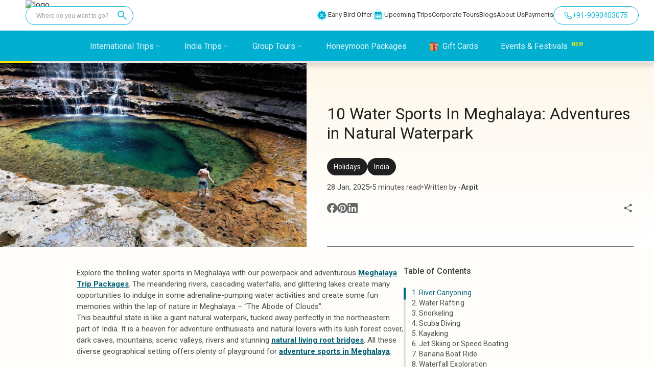

--- FILE ---
content_type: text/html; charset=utf-8
request_url: https://wanderon.in/blogs/water-sports-in-meghalaya
body_size: 51126
content:
<!DOCTYPE html><html lang="en"><head><meta charSet="utf-8"/><meta property="og:site_name" content="WanderOn"/><meta property="og:url" content="https://wanderon.in/blogs/water-sports-in-meghalaya"/><link rel="canonical" href="https://wanderon.in/blogs/water-sports-in-meghalaya"/><meta property="og:image" content="https://wanderon.in/favicon-32x32_v3.png"/><script type="application/ld+json">{
  "@context": "https://schema.org",
  "@type": "Organization",
  "name" : "WANDERON EXPERIENCES PVT. LTD",
  "description": "Book International Trips, Customized Trips, Group Trips, Treks To Himachal Pradesh, Uttarakhand, Ladakh across India Explore culture, things to do offbeat places to visit",
  "url": "https://wanderon.in/",
  "logo": "https://wanderon-images.gumlet.io/gallery/wanderon-black-logo.jpg",
  "founders" : "Govind Gaur",
  "foundingDate" : "2017",
  "foundingLocation" : "Gurugram, India",
  "address": {
        "@type": "PostalAddress",
        "streetAddress": "3rd Floor, Building No-436, Phase IV, Udyog Vihar, Sector-18",
        "addressLocality": "Gurugram",
        "addressRegion": "Haryana",
        "postalCode": "122015",
        "addressCountry": "IN"
      },
  
  "sameAs": [
    "https://www.facebook.com/wander.on",
    "https://www.instagram.com/wander.on/",
    "https://www.youtube.com/c/WanderOn",
    "https://www.linkedin.com/company/wanderontravelcommunity",
    "https://in.pinterest.com/pin/travel--801851908642464419/"
  ],
  
  "contactPoint": [{
    "@type": "ContactPoint",
    "telephone": "+91-9958011455",
    "contactType": "customer service"
  }]
}</script><title>10 Best Water Sports in Meghalaya | Complete Adventure Guide</title><meta name="description" content="Discover the 10 Best Water Sports in Meghalaya with the best places to indulge, best seasons and approx cost with our adventure guide 2025!"/><meta property="og:image" content="https://wanderon-images.gumlet.io/blogs/new/2023/10/top-min-7.jpg"/><meta property="og:description" content="Discover the 10 Best Water Sports in Meghalaya with the best places to indulge, best seasons and approx cost with our adventure guide 2025!"/><meta property="og:title" content="10 Best Water Sports in Meghalaya | Complete Adventure Guide"/><meta name="viewport" content="initial-scale=1.0, width=device-width"/><script type="application/ld+json">{"@context": "https://schema.org","@type": "FAQPage","mainEntity": [{"@type": "Question","name": "What is the most popular water sport in Meghalaya?","acceptedAnswer": {"@type": "Answer","text": "Boating and kayaking are the most popular water sports in Meghalaya. These activities are especially popular at Umiam Lake, where visitors can enjoy calm waters surrounded by scenic hills and forests. River rafting is also enjoyed in some parts of the state."}},{"@type": "Question","name": "Can I do water sports in Meghalaya during the monsoon?","acceptedAnswer": {"@type": "Answer","text": "Water sports are not recommended during the monsoon season in Meghalaya because of heavy rains and unpredictable water currents. However, some boating activities may still be available depending on weather conditions, though safety should always be prioritized."}},{"@type": "Question","name": "Are there any age restrictions for water sports in Meghalaya?","acceptedAnswer": {"@type": "Answer","text": "Yes, most water sports in Meghalaya have age restrictions for safety. Children under 10 years and older adults with health issues may not be allowed to participate in certain activities like kayaking or rafting. Rules can vary depending on the activity."}},{"@type": "Question","name": "Which is the best time to enjoy water sports in Meghalaya?","acceptedAnswer": {"@type": "Answer","text": "The best time for water sports in Meghalaya is between March and June (summer) or October and February (winter). The weather during these months is pleasant, and the water conditions are safe for activities like boating, kayaking, and rafting."}},{"@type": "Question","name": "Is scuba diving available in Meghalaya?","acceptedAnswer": {"@type": "Answer","text": "Yes, scuba diving is available in Meghalaya in the famous Umngot River in Dawki. Few local operators conduct this activity allowing you to witness the vibrant marine life of the river. "}}]}</script><meta name="next-head-count" content="13"/><meta charSet="utf-8"/><link rel="icon" href="/favicon.ico" sizes="any"/><link rel="icon" type="image/png" href="/favicon-64x64.png" sizes="64x64"/><link rel="preconnect" href="https://fonts.gstatic.com" crossorigin /><link rel="preload" href="/_next/static/media/c4a2ca76cbcd952a.p.woff2" as="font" type="font/woff2" crossorigin="anonymous"/><link rel="preload" href="/_next/static/media/47cbc4e2adbc5db9.p.woff2" as="font" type="font/woff2" crossorigin="anonymous"/><script id="gtm-script" data-nscript="beforeInteractive">(function(w,d,s,l,i){w[l]=w[l]||[];w[l].push({'gtm.start':
              new Date().getTime(),event:'gtm.js'});var f=d.getElementsByTagName(s)[0],
              j=d.createElement(s),dl=l!='dataLayer'?'&l='+l:'';j.async=true;j.src=
              'https://www.googletagmanager.com/gtm.js?id='+i+dl;f.parentNode.insertBefore(j,f);
              })(window,document,'script','dataLayer','GTM-WM6XH8RL');</script><link rel="preload" href="/_next/static/css/7de23698b9bbd3c7.css" as="style"/><link rel="stylesheet" href="/_next/static/css/7de23698b9bbd3c7.css" data-n-g=""/><noscript data-n-css=""></noscript><script defer="" nomodule="" src="/_next/static/chunks/polyfills-c67a75d1b6f99dc8.js"></script><script src="/_next/static/chunks/webpack-4a54bdb4871408cc.js" defer=""></script><script src="/_next/static/chunks/framework-ce84985cd166733a.js" defer=""></script><script src="/_next/static/chunks/main-c5ead51e308a1da8.js" defer=""></script><script src="/_next/static/chunks/pages/_app-96ed72523fd4b74a.js" defer=""></script><script src="/_next/static/chunks/4608-7b6217f907196c23.js" defer=""></script><script src="/_next/static/chunks/7234-bc64e33ddc1feb33.js" defer=""></script><script src="/_next/static/chunks/3156-46bb656c0bedb4c3.js" defer=""></script><script src="/_next/static/chunks/4498-abef0bd79de66757.js" defer=""></script><script src="/_next/static/chunks/815-4812b371f5cc5fa6.js" defer=""></script><script src="/_next/static/chunks/3818-4152c27f854b3fd6.js" defer=""></script><script src="/_next/static/chunks/6642-f7a3ac677b4419df.js" defer=""></script><script src="/_next/static/chunks/5809-84c6587b3e5c80fc.js" defer=""></script><script src="/_next/static/chunks/3925-35dbfc4871295974.js" defer=""></script><script src="/_next/static/chunks/4596-6cc120070712cbff.js" defer=""></script><script src="/_next/static/chunks/pages/blogs/%5Bslug%5D-ff8b8fbdc40699f8.js" defer=""></script><script src="/_next/static/J47hz0k7F5Mpdhn1131Wz/_buildManifest.js" defer=""></script><script src="/_next/static/J47hz0k7F5Mpdhn1131Wz/_ssgManifest.js" defer=""></script><style data-styled="" data-styled-version="5.3.6">*{box-sizing:border-box;padding:0;margin:0;}/*!sc*/
html,body{width:100%;-webkit-scroll-behavior:smooth !important;-moz-scroll-behavior:smooth !important;-ms-scroll-behavior:smooth !important;scroll-behavior:smooth !important;}/*!sc*/
.tap-read{display:none;}/*!sc*/
a{color:inherit;-webkit-text-decoration:none;text-decoration:none;}/*!sc*/
.PhoneInputCountrySelectArrow{opacity:1 !important;border-color:#fefefe !important;}/*!sc*/
.PhoneInputInput{font-size:16px !important;padding:4px !important;}/*!sc*/
data-styled.g1[id="sc-global-gUQUAp1"]{content:"sc-global-gUQUAp1,"}/*!sc*/
.iVGqoY{display:-webkit-box;display:-webkit-flex;display:-ms-flexbox;display:flex;-webkit-box-pack:center;-webkit-justify-content:center;-ms-flex-pack:center;justify-content:center;-webkit-align-items:center;-webkit-box-align:center;-ms-flex-align:center;align-items:center;width:60px;height:60px;border-radius:50%;box-shadow:0px 0px 4px rgba(0,0,0,0.2);position:fixed;bottom:30px;background-color:#01afd1;border:none;right:-100px;cursor:pointer;-webkit-transition:all 0.6s;transition:all 0.6s;z-index:103;}/*!sc*/
.iVGqoY img{width:100%;height:auto;}/*!sc*/
.iVGqoY:hover{-webkit-transform:scale(1.05);-ms-transform:scale(1.05);transform:scale(1.05);-webkit-transition:scale 0.2s;transition:scale 0.2s;}/*!sc*/
@media only screen and (max-width:900px){.iVGqoY{display:none;box-shadow:0px 0px 4px rgba(0,0,0,0.2);bottom:30px;right:-100px;}}/*!sc*/
data-styled.g2[id="sc-ef948113-0"]{content:"iVGqoY,"}/*!sc*/
.eLzoDj{display:-webkit-box;display:-webkit-flex;display:-ms-flexbox;display:flex;-webkit-box-pack:center;-webkit-justify-content:center;-ms-flex-pack:center;justify-content:center;-webkit-align-items:center;-webkit-box-align:center;-ms-flex-align:center;align-items:center;width:60px;height:60px;border-radius:50%;box-shadow:0px 0px 4px rgba(0,0,0,0.2);position:fixed;bottom:30px;border:none;right:-100px;cursor:pointer;-webkit-transition:all 0.6s;transition:all 0.6s;z-index:103;display:none;}/*!sc*/
.eLzoDj img{width:100%;height:auto;}/*!sc*/
@media only screen and (max-width:900px){.eLzoDj{display:-webkit-box;display:-webkit-flex;display:-ms-flexbox;display:flex;box-shadow:0px 0px 4px rgba(0,0,0,0.2);bottom:30px;right:-100px;bottom:90px;z-index:2;}}/*!sc*/
data-styled.g3[id="sc-ef948113-1"]{content:"eLzoDj,"}/*!sc*/
.jrZzRB{position:fixed;width:-webkit-fit-content;width:-moz-fit-content;width:fit-content;height:-webkit-fit-content;height:-moz-fit-content;height:fit-content;right:0px;bottom:-800px;z-index:200;}/*!sc*/
@media (max-width:600px){.jrZzRB{display:none;width:100vw;height:100vh;background:rgba(0,0,0,0.4);}}/*!sc*/
data-styled.g4[id="sc-ef948113-2"]{content:"jrZzRB,"}/*!sc*/
.fKvnib{position:absolute;right:0px;bottom:-800px;width:100vw;-webkit-transition:bottom 0.5s ease-in-out;transition:bottom 0.5s ease-in-out;display:-webkit-box;display:-webkit-flex;display:-ms-flexbox;display:flex;-webkit-flex-direction:column;-ms-flex-direction:column;flex-direction:column;justify-item:center;z-index:200;opacity:1;}/*!sc*/
@media screen and (min-width:600px){.fKvnib{width:20vw;right:30px;border-radius:5px;-webkit-box-pack:end;-webkit-justify-content:end;-ms-flex-pack:end;justify-content:end;bottom:-800px;}}/*!sc*/
data-styled.g5[id="sc-ef948113-3"]{content:"fKvnib,"}/*!sc*/
.bHiDBi{background-color:#fff;border-radius:12px;width:100%;padding:12px 24px;height:100%;display:-webkit-box;display:-webkit-flex;display:-ms-flexbox;display:flex;-webkit-flex-direction:column;-ms-flex-direction:column;flex-direction:column;box-shadow:0px 0px 5px #999999;}/*!sc*/
@media (max-width:600px){.bHiDBi{border-radius:12px 12px 0px 0px;}}/*!sc*/
data-styled.g6[id="sc-ef948113-4"]{content:"bHiDBi,"}/*!sc*/
.iDxkxK{display:-webkit-box;display:-webkit-flex;display:-ms-flexbox;display:flex;-webkit-align-items:center;-webkit-box-align:center;-ms-flex-align:center;align-items:center;-webkit-box-pack:center;-webkit-justify-content:center;-ms-flex-pack:center;justify-content:center;cursor:pointer;margin:10px 10px;border-radius:var(--radius-small,8px);box-shadow:0px 0px 20px 2px rgba(0,0,0,0.04);height:52px;gap:10px;}/*!sc*/
.iDxkxK span{text-align:center;font-family:Roboto;font-size:14px;font-style:normal;font-weight:500;line-height:13px;}/*!sc*/
.iDxkxK img{height:30px;margin-right:0px;}/*!sc*/
@media (max-width:600px){.iDxkxK{padding:12px 26px;}}/*!sc*/
data-styled.g7[id="sc-ef948113-5"]{content:"iDxkxK,"}/*!sc*/
.hKVHrn{display:-webkit-box;display:-webkit-flex;display:-ms-flexbox;display:flex;-webkit-align-items:center;-webkit-box-align:center;-ms-flex-align:center;align-items:center;-webkit-box-pack:center;-webkit-justify-content:center;-ms-flex-pack:center;justify-content:center;cursor:pointer;margin:10px 10px;height:52px;padding:5px;gap:10px;border-radius:var(--radius-small,8px);box-shadow:0px 0px 20px 2px rgba(0,0,0,0.04);}/*!sc*/
.hKVHrn span{margin-right:10px;text-align:center;font-family:Roboto;font-size:14px;font-style:normal;font-weight:500;line-height:13px;}/*!sc*/
.hKVHrn img{height:30px;margin-right:10px;}/*!sc*/
data-styled.g8[id="sc-ef948113-6"]{content:"hKVHrn,"}/*!sc*/
.kSdQlr{display:-webkit-box;display:-webkit-flex;display:-ms-flexbox;display:flex;width:100%;-webkit-box-pack:end;-webkit-justify-content:flex-end;-ms-flex-pack:end;justify-content:flex-end;-webkit-align-items:center;-webkit-box-align:center;-ms-flex-align:center;align-items:center;padding:12px;}/*!sc*/
@media (max-width:600px){.kSdQlr{padding:12px;-webkit-box-pack:center;-webkit-justify-content:center;-ms-flex-pack:center;justify-content:center;}}/*!sc*/
data-styled.g10[id="sc-ef948113-8"]{content:"kSdQlr,"}/*!sc*/
.jrdPNw{width:40vw;height:40vh;background-color:white;border-radius:15px;display:-webkit-box;display:-webkit-flex;display:-ms-flexbox;display:flex;position:relative;-webkit-flex-direction:column;-ms-flex-direction:column;flex-direction:column;box-shadow:0px 10px 15px rgba(0,0,0,0.1);-webkit-box-pack:center;-webkit-justify-content:center;-ms-flex-pack:center;justify-content:center;padding:0 25px;}/*!sc*/
.jrdPNw p{font-size:16px;}/*!sc*/
@media (max-width:600px){.jrdPNw{-webkit-flex-direction:column;-ms-flex-direction:column;flex-direction:column;width:100vw;height:280px;margin-top:10vh;padding-top:40px;border-radius:15px 15px 0 0;}}/*!sc*/
data-styled.g19[id="sc-24f61579-0"]{content:"jrdPNw,"}/*!sc*/
.ftsjzi{display:-webkit-box;display:-webkit-flex;display:-ms-flexbox;display:flex;-webkit-flex-direction:column;-ms-flex-direction:column;flex-direction:column;height:50px;width:50px;border-radius:50%;-webkit-align-items:center;-webkit-box-align:center;-ms-flex-align:center;align-items:center;-webkit-box-pack:center;-webkit-justify-content:center;-ms-flex-pack:center;justify-content:center;-webkit-flex-shrink:0;-ms-flex-negative:0;flex-shrink:0;}/*!sc*/
.ftsjzi:nth-child(1){border:1px solid #b7d4fb;background-color:#25d366;}/*!sc*/
.ftsjzi:nth-child(2){background-color:#1877f2;border:1px solid #b7d4fb;}/*!sc*/
.ftsjzi:nth-child(3){background-color:#46c1f6;border:1px solid #b6e7fc;}/*!sc*/
.ftsjzi:nth-child(4){background-color:#0288d1;border:1px solid #b6e7fc;}/*!sc*/
.ftsjzi:nth-child(5){background-color:#fff;border:1px solid #f47b79;}/*!sc*/
data-styled.g20[id="sc-24f61579-1"]{content:"ftsjzi,"}/*!sc*/
.ivjzUg{display:-webkit-box;display:-webkit-flex;display:-ms-flexbox;display:flex;margin:20px 0;gap:20px;-webkit-flex-wrap:wrap;-ms-flex-wrap:wrap;flex-wrap:wrap;}/*!sc*/
data-styled.g21[id="sc-24f61579-2"]{content:"ivjzUg,"}/*!sc*/
.fKrEgJ{margin:12px 0 -5px 0;height:45px;border-radius:4px;padding:0 5px;border:1px solid #757171;display:-webkit-box;display:-webkit-flex;display:-ms-flexbox;display:flex;-webkit-align-items:center;-webkit-box-align:center;-ms-flex-align:center;align-items:center;gap:20px;}/*!sc*/
.fKrEgJ input{width:100%;height:100%;border:none;outline:none;font-size:15px;}/*!sc*/
.fKrEgJ svg{width:40px;}/*!sc*/
.fKrEgJ button{outline:none;cursor:pointer;font-weight:500;border-radius:4px;border:2px solid transparent;color:#000;padding:5px 18px;background:#fee60b;-webkit-transition:background 0.1s linear,border-color 0.1s linear, color 0.1s linear;transition:background 0.1s linear,border-color 0.1s linear, color 0.1s linear;}/*!sc*/
.fKrEgJ button:hover{background:#fff6a1;}/*!sc*/
data-styled.g22[id="sc-24f61579-3"]{content:"fKrEgJ,"}/*!sc*/
.fsHDip{position:fixed;left:50vw;bottom:50vh;z-index:15000;width:0px;height:0px;display:-webkit-box;display:-webkit-flex;display:-ms-flexbox;display:flex;-webkit-box-pack:center;-webkit-justify-content:center;-ms-flex-pack:center;justify-content:center;-webkit-align-items:center;-webkit-box-align:center;-ms-flex-align:center;align-items:center;background-color:rgba(0,0,0,0.5);-webkit-transition:all 0.3s ease-in-out;transition:all 0.3s ease-in-out;-webkit-transition:all 0.3s ease-in-out;overflow:hidden;opacity:0;}/*!sc*/
@media screen and (max-width:600px){.fsHDip{-webkit-align-items:end;-webkit-box-align:end;-ms-flex-align:end;align-items:end;-webkit-transition:bottom top 0.4s ease-in-out;transition:bottom top 0.4s ease-in-out;-webkit-transition:bottom top 0.4s ease-in-out;width:100vw;bottom:-100vh;height:100vh;left:0;bottom:-100vh;height:calc(100vh);}}/*!sc*/
.laKpfq{position:fixed;left:50vw;bottom:50vh;z-index:15000;width:0px;height:0px;display:-webkit-box;display:-webkit-flex;display:-ms-flexbox;display:flex;-webkit-box-pack:center;-webkit-justify-content:center;-ms-flex-pack:center;justify-content:center;-webkit-align-items:center;-webkit-box-align:center;-ms-flex-align:center;align-items:center;background-color:rgba(0,0,0,0.5);-webkit-transition:all 0.3s ease-in-out;transition:all 0.3s ease-in-out;-webkit-transition:all 0.3s ease-in-out;overflow:hidden;opacity:0;}/*!sc*/
@media screen and (max-width:600px){.laKpfq{-webkit-align-items:end;-webkit-box-align:end;-ms-flex-align:end;align-items:end;-webkit-transition:bottom top 0.4s ease-in-out;transition:bottom top 0.4s ease-in-out;-webkit-transition:bottom top 0.4s ease-in-out;width:100vw;bottom:-100vh;height:100vh;left:0;}}/*!sc*/
data-styled.g23[id="sc-878aacf1-0"]{content:"fsHDip,laKpfq,"}/*!sc*/
.dMqCoT{position:relative;height:60%;width:100%;display:-webkit-box;display:-webkit-flex;display:-ms-flexbox;display:flex;-webkit-box-pack:center;-webkit-justify-content:center;-ms-flex-pack:center;justify-content:center;-webkit-align-items:center;-webkit-box-align:center;-ms-flex-align:center;align-items:center;background-image:url();background-position:center;background-repeat:no-repeat;background-size:cover;}/*!sc*/
.dMqCoT img{object-fit:cover;}/*!sc*/
@media (max-width:600px){.dMqCoT{display:none;}}/*!sc*/
data-styled.g25[id="sc-878aacf1-2"]{content:"dMqCoT,"}/*!sc*/
.dEwgAC{width:80vw;height:80vh;background-color:white;border-radius:15px;display:-webkit-box;display:-webkit-flex;display:-ms-flexbox;display:flex;position:relative;-webkit-flex-direction:row;-ms-flex-direction:row;flex-direction:row;overflow-y:hidden;}/*!sc*/
@media (max-width:600px){.dEwgAC{-webkit-flex-direction:column;-ms-flex-direction:column;flex-direction:column;width:100vw;max-height:90vh;overflow-y:hidden;height:-webkit-fit-content;height:-moz-fit-content;height:fit-content;padding-top:40px;border-radius:15px 15px 0 0;}}/*!sc*/
data-styled.g26[id="sc-878aacf1-3"]{content:"dEwgAC,"}/*!sc*/
.gfHhjE{height:24px;width:24px;fill:transparent;border:none;display:-webkit-box;display:-webkit-flex;display:-ms-flexbox;display:flex;-webkit-box-pack:center;-webkit-justify-content:center;-ms-flex-pack:center;justify-content:center;-webkit-align-items:center;-webkit-box-align:center;-ms-flex-align:center;align-items:center;position:absolute;top:15px;right:15px;cursor:pointer;background:transparent;z-index:500;color:#fff;border-radius:50%;}/*!sc*/
data-styled.g27[id="sc-878aacf1-4"]{content:"gfHhjE,"}/*!sc*/
.eKestj{width:60%;height:100%;border-radius:15px 0 0 15px;display:-webkit-box;display:-webkit-flex;display:-ms-flexbox;display:flex;-webkit-flex-direction:column;-ms-flex-direction:column;flex-direction:column;}/*!sc*/
@media (max-width:600px){.eKestj{width:100%;height:100%;padding:0;-webkit-flex-direction:column-reverse;-ms-flex-direction:column-reverse;flex-direction:column-reverse;}}/*!sc*/
data-styled.g28[id="sc-878aacf1-5"]{content:"eKestj,"}/*!sc*/
.frTquH{width:40%;height:100%;border-radius:0 15px 15px 0;background-color:rgba(1,175,209,0.15);display:-webkit-box;display:-webkit-flex;display:-ms-flexbox;display:flex;-webkit-box-pack:center;-webkit-justify-content:center;-ms-flex-pack:center;justify-content:center;-webkit-flex-direction:column;-ms-flex-direction:column;flex-direction:column;padding:45px 22px;box-sizing:border-box;}/*!sc*/
@media (max-width:600px){.frTquH{width:90%;margin:20px 0;-webkit-align-self:center;-ms-flex-item-align:center;align-self:center;height:100%;border-radius:0;padding:15px;background-color:rgba(1,175,209,0.15);border:1px solid #015f74;border-radius:8px;}}/*!sc*/
data-styled.g29[id="sc-878aacf1-6"]{content:"frTquH,"}/*!sc*/
.btTnRu{display:none;}/*!sc*/
@media (max-width:600px){.btTnRu{position:relative;height:178px;width:100%;display:-webkit-box;display:-webkit-flex;display:-ms-flexbox;display:flex;-webkit-box-pack:center;-webkit-justify-content:center;-ms-flex-pack:center;justify-content:center;-webkit-align-items:center;-webkit-box-align:center;-ms-flex-align:center;align-items:center;margin:2vh 0;background-image:url();background-position:center;background-repeat:no-repeat;background-size:cover;}.btTnRu img{object-fit:contain;}}/*!sc*/
data-styled.g30[id="sc-878aacf1-7"]{content:"btTnRu,"}/*!sc*/
.jwRPqT{font-family:"Roboto";font-weight:700;font-size:33.18px;line-height:40px;text-align:center;padding:40px 0 16px 0;color:#015F74;}/*!sc*/
@media (max-width:600px){.jwRPqT{font-family:"Roboto";font-weight:700;font-size:22.43px;line-height:29px;padding:0 0 8px 0;}}/*!sc*/
data-styled.g31[id="sc-878aacf1-8"]{content:"jwRPqT,"}/*!sc*/
.llVoPj{font-family:"Roboto";font-style:normal;font-weight:500;font-size:19.2px;line-height:27px;text-align:center;color:rgba(12,12,12,0.7);}/*!sc*/
@media (max-width:600px){.llVoPj{font-family:"Roboto";font-weight:500;font-size:15.75px;line-height:20px;}}/*!sc*/
data-styled.g32[id="sc-878aacf1-9"]{content:"llVoPj,"}/*!sc*/
.eJQDvO{height:48px;width:100%;background-color:#FEE60B;border-radius:24px;outline:none;border:none;font-weight:500;font-size:18px;line-height:135.19%;margin-top:28px;color:rgba(12,12,12,1);cursor:pointer;display:-webkit-box;display:-webkit-flex;display:-ms-flexbox;display:flex;-webkit-align-items:center;-webkit-box-align:center;-ms-flex-align:center;align-items:center;-webkit-box-pack:center;-webkit-justify-content:center;-ms-flex-pack:center;justify-content:center;gap:6px;z-index:auto;}/*!sc*/
.eJQDvO:hover{background-color:#ffef5e;}/*!sc*/
@media (max-width:600px){.eJQDvO{height:42px;border-radius:47px;font-weight:500;font-size:16px;line-height:135.19%;margin:3vw auto 6vw auto;}.eJQDvO:hover{background-color:#ffef5e;}}/*!sc*/
data-styled.g35[id="sc-878aacf1-12"]{content:"eJQDvO,"}/*!sc*/
.itzCDC{display:block;}/*!sc*/
@media screen and (max-width:600px){.itzCDC{display:none;}}/*!sc*/
data-styled.g66[id="sc-add1b611-0"]{content:"itzCDC,"}/*!sc*/
.gtufkU{display:none;}/*!sc*/
@media screen and (max-width:600px){.gtufkU{display:block;}}/*!sc*/
data-styled.g67[id="sc-add1b611-1"]{content:"gtufkU,"}/*!sc*/
.koCIhw{display:none;cursor:pointer;}/*!sc*/
@media screen and (max-width:768px){.koCIhw{display:block;}}/*!sc*/
data-styled.g86[id="sc-337176a2-0"]{content:"koCIhw,"}/*!sc*/
.cHkSdg{height:24px;width:24px;}/*!sc*/
data-styled.g88[id="sc-caf8874b-1"]{content:"cHkSdg,"}/*!sc*/
.eeTxkQ{display:-webkit-box;display:-webkit-flex;display:-ms-flexbox;display:flex;-webkit-align-items:center;-webkit-box-align:center;-ms-flex-align:center;align-items:center;padding:4px;position:relative;margin-left:24px;border-radius:37.5px;background:#fff;}/*!sc*/
.eeTxkQ:hover{cursor:pointer;}/*!sc*/
.eeTxkQ:first-child{margin-left:0;}/*!sc*/
@media screen and (max-width:600px){.eeTxkQ{position:relative;margin-left:24px;}.eeTxkQ:first-child{margin-left:0;}}/*!sc*/
data-styled.g89[id="sc-caf8874b-2"]{content:"eeTxkQ,"}/*!sc*/
.cOJDEG{text-align:center;padding-bottom:30px;padding-top:20px;background:#112023;width:100%;margin-top:-2px;}/*!sc*/
@media (max-width:769px){.cOJDEG{padding:0px 16px;padding-top:40px;padding-bottom:100px;}}/*!sc*/
data-styled.g90[id="sc-caf8874b-3"]{content:"cOJDEG,"}/*!sc*/
.btGNFp{display:-webkit-box;display:-webkit-flex;display:-ms-flexbox;display:flex;-webkit-flex-direction:row;-ms-flex-direction:row;flex-direction:row;-webkit-box-pack:center;-webkit-justify-content:center;-ms-flex-pack:center;justify-content:center;justify-self:center;margin-bottom:24px;border-radius:50px;background:#212e30;width:-webkit-fit-content;width:-moz-fit-content;width:fit-content;padding:12px 30px;}/*!sc*/
@media (max-width:769px){.btGNFp{margin:30px auto 16px auto;}}/*!sc*/
data-styled.g91[id="sc-caf8874b-4"]{content:"btGNFp,"}/*!sc*/
.ldEXX{font-weight:500;font-size:28px;line-height:28px;margin-top:10px;text-align:center;margin-bottom:12px;color:var(--primitive-color-grey-grey-1,#f2f2f2);font-family:Roboto;}/*!sc*/
@media (max-width:769px){.ldEXX{margin-top:0;margin-bottom:0px;font-weight:500;font-size:16px;line-height:20px;}}/*!sc*/
@media (min-width:1550px){.ldEXX{font-size:28px;}}/*!sc*/
data-styled.g93[id="sc-caf8874b-6"]{content:"ldEXX,"}/*!sc*/
.gYULjA{margin-top:12px;color:#e5e5e5;font-family:Roboto;font-size:15px;font-style:normal;font-weight:400;margin:auto;line-height:22px;width:60%;}/*!sc*/
@media (max-width:935px){.gYULjA{font-size:12px;}}/*!sc*/
@media (min-width:1550px){.gYULjA{font-size:15px;}}/*!sc*/
@media (max-width:769px){.gYULjA{width:80%;margin-top:12px;color:var(--primitive-color-grey-grey-3,#e5e5e5);text-align:center;font-family:Roboto;font-size:12px;font-style:normal;font-weight:400;line-height:18px;}}/*!sc*/
data-styled.g94[id="sc-caf8874b-7"]{content:"gYULjA,"}/*!sc*/
.fzYZUq{list-style-type:none;margin:auto;display:-webkit-box;display:-webkit-flex;display:-ms-flexbox;display:flex;-webkit-box-pack:center;-webkit-justify-content:center;-ms-flex-pack:center;justify-content:center;gap:40px;margin-top:24px;margin-bottom:24px;}/*!sc*/
@media (max-width:769px){.fzYZUq{margin-bottom:12px;margin-top:20px;gap:30px;}}/*!sc*/
data-styled.g95[id="sc-caf8874b-8"]{content:"fzYZUq,"}/*!sc*/
.gxMBGt{color:var(--primitive-color-grey-grey-2,#e5e5e5);font-family:Roboto;font-size:15px;font-style:normal;font-weight:400;line-height:22px;}/*!sc*/
@media (max-width:935px){.gxMBGt{font-size:12px;}}/*!sc*/
@media (max-width:769px){.gxMBGt{font-weight:400;font-size:12px;line-height:15.6px;}}/*!sc*/
@media (min-width:1550px){.gxMBGt{font-size:15px;}}/*!sc*/
data-styled.g96[id="sc-caf8874b-9"]{content:"gxMBGt,"}/*!sc*/
.hmYpEf{margin-top:24px;color:#e5e5e5;font-family:Roboto;font-size:15px;font-style:normal;font-weight:400;line-height:22px;}/*!sc*/
@media (max-width:600px){.hmYpEf{margin-top:20px;margin-bottom:20px;font-size:12px;line-height:14px;}}/*!sc*/
data-styled.g97[id="sc-caf8874b-10"]{content:"hmYpEf,"}/*!sc*/
.GYdOt{background-color:#01afd1;color:white;display:-webkit-box;display:-webkit-flex;display:-ms-flexbox;display:flex;-webkit-align-items:center;-webkit-box-align:center;-ms-flex-align:center;align-items:center;-webkit-box-pack:center;-webkit-justify-content:center;-ms-flex-pack:center;justify-content:center;left:0;right:0;-webkit-align-items:center;-webkit-box-align:center;-ms-flex-align:center;align-items:center;font-weight:400;width:100%;height:60px;z-index:200;position:fixed;margin-top:60px;-webkit-backdrop-filter:none;backdrop-filter:none;}/*!sc*/
@media (max-width:768px){.GYdOt{background-color:#01afd1;height:70px;-webkit-box-pack:justify;-webkit-justify-content:space-between;-ms-flex-pack:justify;justify-content:space-between;position:fixed;z-index:200;margin-top:0;}}/*!sc*/
@media (min-width:1950px){.GYdOt{height:84px;margin-top:84px;}}/*!sc*/
data-styled.g98[id="sc-47233d6f-0"]{content:"GYdOt,"}/*!sc*/
.cQDAhI{display:-webkit-box;display:-webkit-flex;display:-ms-flexbox;display:flex;-webkit-align-items:center;-webkit-box-align:center;-ms-flex-align:center;align-items:center;font-weight:400;font-size:16px;line-height:19px;height:60px;color:#ffffff;opacity:0.9;position:relative;margin-right:44px;height:100%;text-wrap:nowrap;}/*!sc*/
@media (min-width:648px) and (max-width:847px){.cQDAhI{font-size:12px;margin-right:20px;}}/*!sc*/
@media (min-width:847px) and (max-width:1034px){.cQDAhI{font-size:14px;margin-right:20px;}}/*!sc*/
@media (min-width:1950px){.cQDAhI{font-size:25px;}}/*!sc*/
data-styled.g99[id="sc-47233d6f-1"]{content:"cQDAhI,"}/*!sc*/
.fSlobw{display:-webkit-box;display:-webkit-flex;display:-ms-flexbox;display:flex;-webkit-align-items:center;-webkit-box-align:center;-ms-flex-align:center;align-items:center;list-style-type:none;margin-left:51px;}/*!sc*/
.fSlobw li{position:relative;}/*!sc*/
.fSlobw li:hover{cursor:pointer;}/*!sc*/
@media (max-width:648px){.fSlobw li{font-size:16px;}}/*!sc*/
@media (max-width:768px){.fSlobw{display:none;}}/*!sc*/
data-styled.g100[id="sc-47233d6f-2"]{content:"fSlobw,"}/*!sc*/
.hYKkur{display:none;position:relative;width:60px;height:60px;}/*!sc*/
.hYKkur img{object-fit:cover;width:50px;}/*!sc*/
@media (max-width:768px){.hYKkur{display:-webkit-box;display:-webkit-flex;display:-ms-flexbox;display:flex;-webkit-align-items:center;-webkit-box-align:center;-ms-flex-align:center;align-items:center;-webkit-box-pack:justify;-webkit-justify-content:space-between;-ms-flex-pack:justify;justify-content:space-between;width:60%;height:46px;margin:26px 0 26px 12px;}}/*!sc*/
data-styled.g101[id="sc-47233d6f-3"]{content:"hYKkur,"}/*!sc*/
.boInJQ{display:none;}/*!sc*/
@media (max-width:768px){.boInJQ{display:-webkit-box;display:-webkit-flex;display:-ms-flexbox;display:flex;-webkit-box-pack:end;-webkit-justify-content:flex-end;-ms-flex-pack:end;justify-content:flex-end;position:fixed;right:6.5px;margin-right:7.8px;z-index:99;right:20px;margin-right:35px;-webkit-align-self:center;-ms-flex-item-align:center;align-self:center;position:relative;}.boInJQ svg{height:4vh;}.boInJQ path{fill:none;stroke:white;stroke-width:6;-webkit-transition:stroke-dasharray 300ms cubic-bezier(0.4,0,0.2,1), stroke-dashoffset 300ms cubic-bezier(0.4,0,0.2,1);transition:stroke-dasharray 300ms cubic-bezier(0.4,0,0.2,1), stroke-dashoffset 300ms cubic-bezier(0.4,0,0.2,1);}.boInJQ path{fill:white;stroke:white;stroke-width:0;}}/*!sc*/
.zjNpj{display:none;}/*!sc*/
@media (max-width:768px){.zjNpj{display:-webkit-box;display:-webkit-flex;display:-ms-flexbox;display:flex;-webkit-box-pack:end;-webkit-justify-content:flex-end;-ms-flex-pack:end;justify-content:flex-end;position:fixed;right:6.5px;margin-right:7.8px;z-index:99;}.zjNpj svg{height:4vh;}.zjNpj path{fill:none;stroke:white;stroke-width:6;-webkit-transition:stroke-dasharray 300ms cubic-bezier(0.4,0,0.2,1), stroke-dashoffset 300ms cubic-bezier(0.4,0,0.2,1);transition:stroke-dasharray 300ms cubic-bezier(0.4,0,0.2,1), stroke-dashoffset 300ms cubic-bezier(0.4,0,0.2,1);}}/*!sc*/
data-styled.g102[id="sc-47233d6f-4"]{content:"boInJQ,zjNpj,"}/*!sc*/
.kCwSHW{width:68%;max-height:100vh;background-color:white;-webkit-transform:scaleX(0);-ms-transform:scaleX(0);transform:scaleX(0);-webkit-transform-origin:100% 100%;-ms-transform-origin:100% 100%;transform-origin:100% 100%;-webkit-transition:all 0.3s ease-out;transition:all 0.3s ease-out;opacity:0;overflow-y:auto;}/*!sc*/
data-styled.g103[id="sc-47233d6f-5"]{content:"kCwSHW,"}/*!sc*/
.gthYCc{font-weight:400;font-size:14px;color:#444444;list-style-type:none;}/*!sc*/
.gthYCc li{padding:1.77vh 0 1.78vh 4.62vw;font-size:100%;border-bottom:0.5px solid rgba(0,0,0,0.15);}/*!sc*/
data-styled.g105[id="sc-47233d6f-7"]{content:"gthYCc,"}/*!sc*/
.irLunM{font-weight:500;font-size:14px;line-height:1.21em;color:#444444;list-style-type:none;margin-top:5px;}/*!sc*/
.irLunM li{font-size:100%;margin:2.37vh 0 2.37vh 4.62vw;}/*!sc*/
data-styled.g106[id="sc-47233d6f-8"]{content:"irLunM,"}/*!sc*/
.gDBdZK{display:-webkit-box;display:-webkit-flex;display:-ms-flexbox;display:flex;-webkit-transform:scaleX(0);-ms-transform:scaleX(0);transform:scaleX(0);-webkit-box-pack:end;-webkit-justify-content:flex-end;-ms-flex-pack:end;justify-content:flex-end;z-index:9;position:fixed;top:70px;right:0;height:100vh;width:100vw;-webkit-transition:0.3s ease-in-out;transition:0.3s ease-in-out;-webkit-transform-origin:100% 100%;-ms-transform-origin:100% 100%;transform-origin:100% 100%;}/*!sc*/
data-styled.g107[id="sc-47233d6f-9"]{content:"gDBdZK,"}/*!sc*/
.pzSgc{position:fixed;top:70px;right:0;left:0;bottom:0;z-index:3;display:none;background:rgba(16,16,16,0.4);}/*!sc*/
data-styled.g108[id="sc-47233d6f-10"]{content:"pzSgc,"}/*!sc*/
.biEVvX{width:auto;height:auto;position:absolute;top:20px;z-index:999;}/*!sc*/
data-styled.g111[id="sc-47233d6f-13"]{content:"biEVvX,"}/*!sc*/
.iXuBCu{position:relative;width:16px;height:16px;color:black;-webkit-transition:-webkit-transform 0.5s ease;-webkit-transition:transform 0.5s ease;transition:transform 0.5s ease;}/*!sc*/
@media (min-width:1920px){.iXuBCu{width:28px;height:28px;}}/*!sc*/
data-styled.g112[id="sc-47233d6f-14"]{content:"iXuBCu,"}/*!sc*/
.eTDXhy{position:absolute;top:-2px;right:-30px;color:#fee60b;-webkit-letter-spacing:0.5px;-moz-letter-spacing:0.5px;-ms-letter-spacing:0.5px;letter-spacing:0.5px;font-weight:600;font-size:10px;line-height:15px;}/*!sc*/
.kwiOZP{position:absolute;top:-2px;right:-30px;color:#01afd1;-webkit-letter-spacing:0.5px;-moz-letter-spacing:0.5px;-ms-letter-spacing:0.5px;letter-spacing:0.5px;font-weight:600;font-size:10px;line-height:15px;}/*!sc*/
data-styled.g113[id="sc-47233d6f-15"]{content:"eTDXhy,kwiOZP,"}/*!sc*/
.eugVns{stroke-dasharray:60 207;stroke-dashoffset:0;}/*!sc*/
data-styled.g114[id="sc-47233d6f-16"]{content:"eugVns,"}/*!sc*/
.jVFokS{stroke-dasharray:60 60;stroke-dashoffset:0;}/*!sc*/
data-styled.g115[id="sc-47233d6f-17"]{content:"jVFokS,"}/*!sc*/
.bCjqRS{stroke-dasharray:60 207;stroke-dashoffset:0;}/*!sc*/
data-styled.g116[id="sc-47233d6f-18"]{content:"bCjqRS,"}/*!sc*/
.ffQYSP{padding:30px 10% 0px 10%;width:100%;background:#112023;}/*!sc*/
@media (max-width:600px){.ffQYSP{padding:30px 0px 0px 0px;text-align:center;grid-template-columns:repeat(1,1fr);font-weight:400;font-size:12px;line-height:144.69%;text-align:center;color:#e5e5e5;}}/*!sc*/
data-styled.g118[id="sc-5d4f47d3-0"]{content:"ffQYSP,"}/*!sc*/
.khQiIe{margin-bottom:9px;color:#fbfbfb;font-family:Roboto;font-size:18px;font-style:normal;font-weight:500;line-height:27px;width:-webkit-max-content;width:-moz-max-content;width:max-content;}/*!sc*/
@media (max-width:600px){.khQiIe{color:#f2f2f2;font-family:Roboto;font-size:14px;font-style:normal;font-weight:500;line-height:14px;margin-bottom:20px;}}/*!sc*/
@media (min-width:1520px){.khQiIe{font-size:18px;}}/*!sc*/
data-styled.g119[id="sc-5d4f47d3-1"]{content:"khQiIe,"}/*!sc*/
.fGMHWJ{padding:0 20px;display:-webkit-box;display:-webkit-flex;display:-ms-flexbox;display:flex;gap:120px;-webkit-box-pack:center;-webkit-justify-content:center;-ms-flex-pack:center;justify-content:center;width:80%;position:relative;}/*!sc*/
.fGMHWJ ul{list-style-type:none;font-weight:400;font-size:14px;line-height:16px;color:#e5e5e5;}/*!sc*/
.fGMHWJ ul li{font-weight:400;font-size:15px;line-height:22px;margin-bottom:4px;cursor:pointer;}/*!sc*/
.fGMHWJ ul li:hover{color:#ffffff;}/*!sc*/
@media (max-width:600px){.fGMHWJ{-webkit-flex-direction:column;-ms-flex-direction:column;flex-direction:column;width:100%;text-align:start;gap:0;}.fGMHWJ ul li{font-size:12px;}}/*!sc*/
data-styled.g121[id="sc-5d4f47d3-3"]{content:"fGMHWJ,"}/*!sc*/
.dPNBTa{width:80%;margin:0px 10%;position:relative;height:55px;background-image:url(https://wanderon-images.gumlet.io//footer-desktop.png?updatedAt=1734433384777.);background-position:center;background-size:contain;background-repeat:no-repeat;border-bottom:1px solid rgba(255,255,255,0.2);}/*!sc*/
@media (min-width:1520px){.dPNBTa{height:80px;}}/*!sc*/
@media (max-width:600px){.dPNBTa{margin:0px;width:100%;height:70px;background-size:cover;background-image:url(https://wanderon-images.gumlet.io//footer-mobile.png?updatedAt=1734435959489);}}/*!sc*/
data-styled.g124[id="sc-5d4f47d3-6"]{content:"dPNBTa,"}/*!sc*/
.jutGpc li{color:#e5e5e5;font-family:Roboto;font-size:15px;font-style:normal;font-weight:400;line-height:22px;}/*!sc*/
.jutGpc ul > li{height:30px;width:-webkit-max-content;width:-moz-max-content;width:max-content;color:#ababab;margin:0;}/*!sc*/
.jutGpc ul > li:hover{color:#f2f2f2;}/*!sc*/
@media (max-width:600px){.jutGpc{position:relative;padding:15px 0px;max-height:45px;overflow:hidden;border-top:1.1px solid rgba(255,255,255,0.2);}}/*!sc*/
.fLggXl li{color:#e5e5e5;font-family:Roboto;font-size:15px;font-style:normal;font-weight:400;line-height:22px;}/*!sc*/
.fLggXl ul > li{height:30px;width:-webkit-max-content;width:-moz-max-content;width:max-content;color:#ababab;margin:0;}/*!sc*/
.fLggXl ul > li:hover{color:#f2f2f2;}/*!sc*/
@media (max-width:600px){.fLggXl{position:relative;padding:15px 0px;max-height:45px;overflow:hidden;border-top:1.1px solid rgba(255,255,255,0.2);border-bottom:1.1px solid rgba(255,255,255,0.2);}}/*!sc*/
data-styled.g125[id="sc-5d4f47d3-7"]{content:"jutGpc,fLggXl,"}/*!sc*/
.eNZvdA{display:-webkit-box;display:-webkit-flex;display:-ms-flexbox;display:flex;-webkit-box-pack:center;-webkit-justify-content:center;-ms-flex-pack:center;justify-content:center;margin-bottom:2px;border-bottom:1px solid rgba(255,255,255,0.2);padding-bottom:24px;}/*!sc*/
@media (max-width:600px){.eNZvdA{margin-bottom:0px;-webkit-flex-direction:column;-ms-flex-direction:column;flex-direction:column;padding-bottom:0px;}}/*!sc*/
data-styled.g126[id="sc-5d4f47d3-8"]{content:"eNZvdA,"}/*!sc*/
.gbFvSR{position:absolute;right:24px;}/*!sc*/
@media (min-width:600px){.gbFvSR{display:none;}}/*!sc*/
data-styled.g127[id="sc-5d4f47d3-9"]{content:"gbFvSR,"}/*!sc*/
.eFqxvN{width:100%;height:8px;border-top-left-radius:100px;border-top-right-radius:100px;background-color:#01afd1;}/*!sc*/
@media (max-width:600px){.eFqxvN{border-top-left-radius:100px;border-top-right-radius:100px;height:4px;}}/*!sc*/
data-styled.g128[id="sc-5d4f47d3-10"]{content:"eFqxvN,"}/*!sc*/
.guexdA{display:-webkit-box;display:-webkit-flex;display:-ms-flexbox;display:flex;width:100%;-webkit-box-pack:justify;-webkit-justify-content:space-between;-ms-flex-pack:justify;justify-content:space-between;}/*!sc*/
data-styled.g130[id="sc-5d4f47d3-12"]{content:"guexdA,"}/*!sc*/
.kpOaoh{display:-webkit-box;display:-webkit-flex;display:-ms-flexbox;display:flex;-webkit-flex-direction:column;-ms-flex-direction:column;flex-direction:column;padding-bottom:20px;position:relative;}/*!sc*/
@media (max-width:600px){.kpOaoh{display:-webkit-box;display:-webkit-flex;display:-ms-flexbox;display:flex;padding-bottom:16px;}}/*!sc*/
data-styled.g131[id="sc-1697e5a4-0"]{content:"kpOaoh,"}/*!sc*/
.gUJNjz{height:100%;width:24px;display:-webkit-box;display:-webkit-flex;display:-ms-flexbox;display:flex;-webkit-align-self:center;-ms-flex-item-align:center;align-self:center;position:absolute;left:0.5vw;}/*!sc*/
@media screen and (max-width:600px){.gUJNjz{left:2vw;}}/*!sc*/
.liznBC{height:40%;width:24px;display:-webkit-box;display:-webkit-flex;display:-ms-flexbox;display:flex;-webkit-align-self:center;-ms-flex-item-align:center;align-self:center;position:absolute;left:0.5vw;}/*!sc*/
@media screen and (max-width:600px){.liznBC{left:2vw;}}/*!sc*/
data-styled.g132[id="sc-1697e5a4-1"]{content:"gUJNjz,liznBC,"}/*!sc*/
.fhucTq{font-family:"Roboto";font-style:normal;font-weight:400;font-size:16px;line-height:24px;color:#015f74;margin-bottom:8px;}/*!sc*/
@media screen and (max-width:600px){.fhucTq{color:#015f74;}}/*!sc*/
data-styled.g133[id="sc-1697e5a4-2"]{content:"fhucTq,"}/*!sc*/
.eQRUfz{height:48px;width:100%;padding:12px 42px;outline:none;border-radius:5px;background:#ffffff;border:1px solid #015f74;}/*!sc*/
.eQRUfz:focus{border:2px solid #015f74;}/*!sc*/
.eQRUfz::placeholder{font-weight:400;font-size:16px;line-height:24px;color:rgba(12,12,12,0.4);}/*!sc*/
@media (max-width:600px){.eQRUfz::-webkit-input-placeholder{font-family:"Roboto";font-style:normal;font-weight:400;font-size:15.75px;line-height:24px;}.eQRUfz::-moz-placeholder{font-family:"Roboto";font-style:normal;font-weight:400;font-size:15.75px;line-height:24px;}.eQRUfz:-ms-input-placeholder{font-family:"Roboto";font-style:normal;font-weight:400;font-size:15.75px;line-height:24px;}.eQRUfz::placeholder{font-family:"Roboto";font-style:normal;font-weight:400;font-size:15.75px;line-height:24px;}}/*!sc*/
@media (min-width:1620px){.eQRUfz::placeholder{font-size:16px;line-height:18px;}}/*!sc*/
@media (max-width:600px){.eQRUfz{height:44px;}}/*!sc*/
@media (min-width:1620px){.eQRUfz{height:50px;}}/*!sc*/
data-styled.g134[id="sc-1697e5a4-3"]{content:"eQRUfz,"}/*!sc*/
.kDqYLx{font-family:"Roboto";height:90px;width:100%;resize:none;padding:12px 42px;margin-top:8px;margin-bottom:16px;border:1px solid #015f74;border-radius:5px;}/*!sc*/
.kDqYLx:focus{outline:1px solid #015f74;}/*!sc*/
.kDqYLx::placeholder{font-family:"Roboto";font-weight:400;font-size:16px;line-height:24px;color:rgba(12,12,12,0.4);}/*!sc*/
@media (max-width:600px){.kDqYLx::-webkit-input-placeholder{font-weight:400;font-size:15px;line-height:14px;}.kDqYLx::-moz-placeholder{font-weight:400;font-size:15px;line-height:14px;}.kDqYLx:-ms-input-placeholder{font-weight:400;font-size:15px;line-height:14px;}.kDqYLx::placeholder{font-weight:400;font-size:15px;line-height:14px;}}/*!sc*/
@media (min-width:1620px){.kDqYLx::placeholder{font-size:16px;line-height:18px;}}/*!sc*/
data-styled.g135[id="sc-1697e5a4-4"]{content:"kDqYLx,"}/*!sc*/
.WYgYW{height:3.2vw;width:100%;background-color:#FEE60B;border-radius:36px;outline:none;border:none;height:3.2vw;font-family:"Roboto";font-weight:500;font-size:19.2px;line-height:27px;color:rgba(12,12,12,0.9);margin-top:0;margin-bottom:2px;cursor:pointer;}/*!sc*/
.WYgYW:hover{background-color:#ffef5e;}/*!sc*/
@media (max-width:600px){.WYgYW{height:48px;font-family:"Roboto";font-weight:500;font-size:15.75px;line-height:20px;margin-top:10px;}}/*!sc*/
data-styled.g142[id="sc-9f8a0601-6"]{content:"WYgYW,"}/*!sc*/
.bhyfQQ{opacity:0;position:fixed;bottom:18vh;z-index:20;left:-100vw;height:5vw;width:30vw;font-family:"Roboto";font-style:normal;font-weight:400;font-size:16px;line-height:24px;background:#015f74;color:#fff;border:1px solid #015f74;border-radius:5px;display:-webkit-box;display:-webkit-flex;display:-ms-flexbox;display:flex;-webkit-box-pack:center;-webkit-justify-content:center;-ms-flex-pack:center;justify-content:center;-webkit-align-items:center;-webkit-box-align:center;-ms-flex-align:center;align-items:center;padding:10px;-webkit-transition:all 1s ease-in-out;transition:all 1s ease-in-out;}/*!sc*/
@media screen and (max-width:600px){.bhyfQQ{width:94%;background-color:#015f74;color:white;top:-100vh;left:2vw;margin:0 3%;font-size:14px;height:-webkit-fit-content;height:-moz-fit-content;height:fit-content;padding:20px;-webkit-transition:all 1.2s ease-in-out;transition:all 1.2s ease-in-out;}}/*!sc*/
data-styled.g151[id="sc-729a27fa-5"]{content:"bhyfQQ,"}/*!sc*/
.hXzXzG{width:auto;height:auto;background:rgba(1,175,209,0.02);border-radius:6px;gap:8px;}/*!sc*/
@media screen and (max-width:600px){}/*!sc*/
@media screen and (min-width:1620px){.hXzXzG{height:580px;}}/*!sc*/
data-styled.g157[id="sc-6ce34238-0"]{content:"hXzXzG,"}/*!sc*/
.cQCGKr{width:100%;gap:10px;position:relative;}/*!sc*/
@media screen and (max-width:600px){.cQCGKr{display:none;}}/*!sc*/
data-styled.g158[id="sc-6ce34238-1"]{content:"cQCGKr,"}/*!sc*/
.iSHRGX{position:relative;height:100%;aspect-ratio:1/1;}/*!sc*/
.iSHRGX img{object-fit:cover;width:100%;}/*!sc*/
@media (min-width:1950px){.iSHRGX{width:80px;}}/*!sc*/
data-styled.g207[id="sc-99b38b70-0"]{content:"iSHRGX,"}/*!sc*/
.cZHCog{display:-webkit-box;display:-webkit-flex;display:-ms-flexbox;display:flex;-webkit-box-pack:justify;-webkit-justify-content:space-between;-ms-flex-pack:justify;justify-content:space-between;-webkit-align-items:center;-webkit-box-align:center;-ms-flex-align:center;align-items:center;background-color:#fff;color:#332d2d;-webkit-backdrop-filter:none;backdrop-filter:none;-webkit-backdrop-filter:none;font-weight:400;width:100%;-webkit-transition:all 0.3s ease-in-out;transition:all 0.3s ease-in-out;height:60px;position:fixed;z-index:99;}/*!sc*/
@media (max-width:768px){.cZHCog{display:none;}}/*!sc*/
@media (min-width:1950px){.cZHCog{height:84px;}}/*!sc*/
data-styled.g208[id="sc-99b38b70-1"]{content:"cZHCog,"}/*!sc*/
.ePIfFX{display:-webkit-box;display:-webkit-flex;display:-ms-flexbox;display:flex;height:100%;-webkit-align-items:center;-webkit-box-align:center;-ms-flex-align:center;align-items:center;border-radius:63px;width:-webkit-fit-content;width:-moz-fit-content;width:fit-content;border:1px solid #01afd1;padding:10px 20px;gap:6px;}/*!sc*/
.ePIfFX p{font-weight:400;font-size:14px;line-height:20px;color:#121212;opacity:0.9;color:#01afd1;}/*!sc*/
@media (max-width:1136px){.ePIfFX p{font-size:12px;line-height:14px;}}/*!sc*/
@media (min-width:1950px){.ePIfFX p{font-size:25px;line-height:21px;}}/*!sc*/
data-styled.g210[id="sc-99b38b70-3"]{content:"ePIfFX,"}/*!sc*/
.dphhBR{float:left;height:100%;display:-webkit-box;display:-webkit-flex;display:-ms-flexbox;display:flex;-webkit-align-items:center;-webkit-box-align:center;-ms-flex-align:center;align-items:center;}/*!sc*/
data-styled.g211[id="sc-99b38b70-4"]{content:"dphhBR,"}/*!sc*/
.biOInw{display:-webkit-box;display:-webkit-flex;display:-ms-flexbox;display:flex;-webkit-box-pack:justify;-webkit-justify-content:space-between;-ms-flex-pack:justify;justify-content:space-between;width:100%;margin-right:10px;}/*!sc*/
data-styled.g212[id="sc-99b38b70-5"]{content:"biOInw,"}/*!sc*/
.gItxNY{position:relative;display:block;text-align:center;-webkit-text-decoration:none;text-decoration:none;font-weight:400;font-size:16px;line-height:19px;cursor:pointer;opacity:0.9;}/*!sc*/
.gItxNY:focus{font-weight:700;}/*!sc*/
@media (min-width:1024px) and (max-width:1463px){.gItxNY{font-size:13px;line-height:15px;}}/*!sc*/
@media (min-width:1463px) and (max-width:1920px){.gItxNY{font-size:14px;line-height:16px;}}/*!sc*/
@media (max-width:1024px){.gItxNY{font-size:12px;line-height:14px;}}/*!sc*/
@media (min-width:1950px){.gItxNY{font-size:25px;line-height:21px;}}/*!sc*/
.gItxNY:after{display:block;width:60%;content:"";border-bottom:solid 3px #01afd1;border-radius:18px;-webkit-transform:scaleX(0);-ms-transform:scaleX(0);transform:scaleX(0);-webkit-transition:-webkit-transform 250ms ease-in-out;-webkit-transition:transform 250ms ease-in-out;transition:transform 250ms ease-in-out;-webkit-transform-origin:(100% 0%);-ms-transform-origin:(100% 0%);transform-origin:(100% 0%);}/*!sc*/
.gItxNY:hover:after{font-weight:500;-webkit-transform:scaleX(1);-ms-transform:scaleX(1);transform:scaleX(1);-webkit-transition-delay:150ms;transition-delay:150ms;-webkit-transform-origin:0% 50%;-ms-transform-origin:0% 50%;transform-origin:0% 50%;}/*!sc*/
.gItxNY:focus:after{font-weight:bold;-webkit-transform:scaleX(1);-ms-transform:scaleX(1);transform:scaleX(1);-webkit-transition-delay:150ms;transition-delay:150ms;-webkit-transform-origin:0% 50%;-ms-transform-origin:0% 50%;transform-origin:0% 50%;}/*!sc*/
data-styled.g213[id="sc-99b38b70-6"]{content:"gItxNY,"}/*!sc*/
.KJDkA{width:-webkit-fit-content;width:-moz-fit-content;width:fit-content;display:-webkit-box;display:-webkit-flex;display:-ms-flexbox;display:flex;-webkit-box-pack:end;-webkit-justify-content:flex-end;-ms-flex-pack:end;justify-content:flex-end;gap:32px;list-style-type:none;margin:0;padding:12px 50px;overflow:hidden;height:100%;-webkit-align-items:center;-webkit-box-align:center;-ms-flex-align:center;align-items:center;}/*!sc*/
@media (max-width:1400px){.KJDkA{width:60%;}}/*!sc*/
@media (min-width:1024px) and (max-width:1464px){.KJDkA{width:70%;gap:15px;padding:12px 30px;}}/*!sc*/
@media (min-width:1038px) and (max-width:1200px){.KJDkA{width:70%;gap:12px;padding:12px 20px;}}/*!sc*/
data-styled.g214[id="sc-99b38b70-7"]{content:"KJDkA,"}/*!sc*/
.jWmQdl{height:100%;display:-webkit-box;display:-webkit-flex;display:-ms-flexbox;display:flex;gap:7.32vw;width:-webkit-fit-content;width:-moz-fit-content;width:fit-content;-webkit-align-items:center;-webkit-box-align:center;-ms-flex-align:center;align-items:center;-webkit-box-pack:justify;-webkit-justify-content:space-between;-ms-flex-pack:justify;justify-content:space-between;margin-left:50px;}/*!sc*/
@media (min-width:700px) and (max-width:1152px){.jWmQdl{gap:2.32vw;}}/*!sc*/
data-styled.g215[id="sc-99b38b70-8"]{content:"jWmQdl,"}/*!sc*/
.bhpQuY{position:relative;height:-webkit-fit-content;height:-moz-fit-content;height:fit-content;width:100%;}/*!sc*/
@media screen and (max-width:600px){.bhpQuY{position:relative;margin-top:20px;height:-webkit-fit-content;height:-moz-fit-content;height:fit-content;width:100%;display:-webkit-box;display:-webkit-flex;display:-ms-flexbox;display:flex;-webkit-flex-direction:column-reverse;-ms-flex-direction:column-reverse;flex-direction:column-reverse;}}/*!sc*/
data-styled.g218[id="sc-60f93e7-0"]{content:"bhpQuY,"}/*!sc*/
.fbgWKa{display:-webkit-box;display:-webkit-flex;display:-ms-flexbox;display:flex;width:100%;cursor:pointer;min-width:200px;padding:10px 6.15vw 10px 24px;-webkit-align-items:center;-webkit-box-align:center;-ms-flex-align:center;align-items:center;gap:10px;border-radius:67px;border:1px solid #01afd1;background:#fff;}/*!sc*/
.fbgWKa::-webkit-input-placeholder{color:rgba(0,0,0,0.38);font-size:14px;font-style:normal;font-weight:400;line-height:normal;}/*!sc*/
.fbgWKa::-moz-placeholder{color:rgba(0,0,0,0.38);font-size:14px;font-style:normal;font-weight:400;line-height:normal;}/*!sc*/
.fbgWKa:-ms-input-placeholder{color:rgba(0,0,0,0.38);font-size:14px;font-style:normal;font-weight:400;line-height:normal;}/*!sc*/
.fbgWKa::placeholder{color:rgba(0,0,0,0.38);font-size:14px;font-style:normal;font-weight:400;line-height:normal;}/*!sc*/
.fbgWKa:focus{outline:1px solid #fff;}/*!sc*/
@media (min-width:1038px) and (max-width:1152px){.fbgWKa{min-width:50px;}}/*!sc*/
@media screen and (min-width:600px) and (max-width:1440px){.fbgWKa{padding:10px 20px;}.fbgWKa::-webkit-input-placeholder{color:rgba(0,0,0,0.38);font-size:12px;font-style:normal;font-weight:400;line-height:normal;}.fbgWKa::-moz-placeholder{color:rgba(0,0,0,0.38);font-size:12px;font-style:normal;font-weight:400;line-height:normal;}.fbgWKa:-ms-input-placeholder{color:rgba(0,0,0,0.38);font-size:12px;font-style:normal;font-weight:400;line-height:normal;}.fbgWKa::placeholder{color:rgba(0,0,0,0.38);font-size:12px;font-style:normal;font-weight:400;line-height:normal;}}/*!sc*/
@media screen and (max-width:600px){.fbgWKa{display:-webkit-box;display:-webkit-flex;display:-ms-flexbox;display:flex;width:100%;padding:10px 6.15vw;-webkit-align-items:center;-webkit-box-align:center;-ms-flex-align:center;align-items:center;gap:10px;border-radius:67px;border:1px solid #01afd1;background:#f8f8f8;}.fbgWKa::-webkit-input-placeholder{color:rgba(0,0,0,0.38);font-size:14px;font-style:normal;font-weight:400;line-height:normal;}.fbgWKa::-moz-placeholder{color:rgba(0,0,0,0.38);font-size:14px;font-style:normal;font-weight:400;line-height:normal;}.fbgWKa:-ms-input-placeholder{color:rgba(0,0,0,0.38);font-size:14px;font-style:normal;font-weight:400;line-height:normal;}.fbgWKa::placeholder{color:rgba(0,0,0,0.38);font-size:14px;font-style:normal;font-weight:400;line-height:normal;}.fbgWKa:focus{outline:1px solid #fff;}}/*!sc*/
data-styled.g219[id="sc-60f93e7-1"]{content:"fbgWKa,"}/*!sc*/
.grpbAm{position:absolute;height:100%;top:0;right:10px;display:-webkit-box;display:-webkit-flex;display:-ms-flexbox;display:flex;-webkit-align-items:center;-webkit-box-align:center;-ms-flex-align:center;align-items:center;-webkit-box-pack:center;-webkit-justify-content:center;-ms-flex-pack:center;justify-content:center;gap:6px;z-index:2;}/*!sc*/
.grpbAm svg{cursor:pointer;}/*!sc*/
@media screen and (max-width:600px){.grpbAm{position:absolute;height:100%;top:0;right:10px;display:-webkit-box;display:-webkit-flex;display:-ms-flexbox;display:flex;-webkit-align-items:center;-webkit-box-align:center;-ms-flex-align:center;align-items:center;-webkit-box-pack:center;-webkit-justify-content:center;-ms-flex-pack:center;justify-content:center;gap:6px;z-index:2;}}/*!sc*/
data-styled.g220[id="sc-60f93e7-2"]{content:"grpbAm,"}/*!sc*/
.ddcrca{display:none;}/*!sc*/
@media (max-width:768px){.ddcrca{display:-webkit-box;display:-webkit-flex;display:-ms-flexbox;display:flex;-webkit-align-items:center;-webkit-box-align:center;-ms-flex-align:center;align-items:center;-webkit-box-pack:center;-webkit-justify-content:center;-ms-flex-pack:center;justify-content:center;position:fixed;bottom:0;left:0;right:0;padding:12px 16px;background-color:#ffffff;box-shadow:0 -2px 10px rgba(0,0,0,0.1);border-radius:0px;z-index:5;gap:12px;-webkit-user-select:none;-moz-user-select:none;-ms-user-select:none;user-select:none;-webkit-user-select:none;-moz-user-select:none;-ms-user-select:none;-webkit-transition:bottom 0.4s ease;transition:bottom 0.4s ease;}}/*!sc*/
data-styled.g276[id="sc-c9a6383a-0"]{content:"ddcrca,"}/*!sc*/
.fRdgzY{width:100%;background-color:#00bcd4;color:white;text-wrap:nowrap;border:none;border-radius:25px;padding:12px 16px;font-family:Roboto;font-size:14px;font-style:normal;font-weight:500;line-height:13px;cursor:pointer;-webkit-transition:background-color 0.2s ease;transition:background-color 0.2s ease;height:44px;-webkit-user-select:none;-moz-user-select:none;-ms-user-select:none;user-select:none;-webkit-user-select:none;-moz-user-select:none;-ms-user-select:none;-webkit-tap-highlight-color:transparent;}/*!sc*/
.fRdgzY:hover{background-color:#008ba3;}/*!sc*/
data-styled.g278[id="sc-c9a6383a-2"]{content:"fRdgzY,"}/*!sc*/
.boqyRh{color:black;background:#ffffff;box-shadow:0px 4px 4px rgba(0,0,0,0.25);border-radius:6px;margin-top:15px;max-width:-webkit-fit-content;max-width:-moz-fit-content;max-width:fit-content;padding:20px;-webkit-transition:all 0.5s ease;transition:all 0.5s ease;display:none;}/*!sc*/
.boqyRh::before{content:"";position:absolute;top:6px;fill:#ffffff;border-left:10px solid transparent;border-right:10px solid transparent;border-bottom:10px solid #fff;}/*!sc*/
data-styled.g353[id="sc-9ea09d8e-0"]{content:"boqyRh,"}/*!sc*/
.iUOzXd{-webkit-transition-delay:0.4s;transition-delay:0.4s;}/*!sc*/
data-styled.g354[id="sc-9ea09d8e-1"]{content:"iUOzXd,"}/*!sc*/
.hwysxG{list-style-type:none;max-height:250px;display:-webkit-box;display:-webkit-flex;display:-ms-flexbox;display:flex;-webkit-flex-direction:column;-ms-flex-direction:column;flex-direction:column;-webkit-flex-wrap:wrap;-ms-flex-wrap:wrap;flex-wrap:wrap;display:grid;grid-template-columns:repeat(3,1fr);}/*!sc*/
.hwysxG input[type="range"]{-webkit-appearance:none;-webkit-appearance:none;-moz-appearance:none;appearance:none;width:100%;cursor:pointer;outline:none;border-radius:15px;height:6px;background:#ccc;}/*!sc*/
.hwysxG input[type="range"]::-webkit-slider-thumb{-webkit-appearance:none;-webkit-appearance:none;-moz-appearance:none;appearance:none;height:15px;width:15px;background-color:#01afd1;border-radius:50%;border:none;-webkit-transition:0.2s ease-in-out;transition:0.2s ease-in-out;}/*!sc*/
.hwysxG input[type="range"]::-moz-range-thumb{height:15px;width:15px;background-color:#01afd1;border-radius:50%;border:none;-webkit-transition:0.2s ease-in-out;transition:0.2s ease-in-out;}/*!sc*/
.hwysxG input[type="range"]::-webkit-slider-thumb:hover{box-shadow:0 0 0 10px rgba(1,175,209,0.25);}/*!sc*/
.hwysxG input[type="range"]:active::-webkit-slider-thumb{box-shadow:0 0 0 13px rgba(1,175,209,0.25);}/*!sc*/
.hwysxG input[type="range"]:focus::-webkit-slider-thumb{box-shadow:0 0 0 13px rgba(1,175,209,0.25);}/*!sc*/
.hwysxG input[type="range"]::-moz-range-thumb:hover{box-shadow:0 0 0 10px rgba(1,175,209,0.25);}/*!sc*/
.hwysxG input[type="range"]:active::-moz-range-thumb{box-shadow:0 0 0 13px rgba(1,175,209,0.25);}/*!sc*/
.hwysxG input[type="range"]:focus::-moz-range-thumb{box-shadow:0 0 0 13px rgba(1,175,209,0.25);}/*!sc*/
.bfvwQb{list-style-type:none;max-height:250px;display:-webkit-box;display:-webkit-flex;display:-ms-flexbox;display:flex;-webkit-flex-direction:column;-ms-flex-direction:column;flex-direction:column;-webkit-flex-wrap:wrap;-ms-flex-wrap:wrap;flex-wrap:wrap;display:grid;grid-template-columns:repeat(2,1fr);}/*!sc*/
.bfvwQb input[type="range"]{-webkit-appearance:none;-webkit-appearance:none;-moz-appearance:none;appearance:none;width:100%;cursor:pointer;outline:none;border-radius:15px;height:6px;background:#ccc;}/*!sc*/
.bfvwQb input[type="range"]::-webkit-slider-thumb{-webkit-appearance:none;-webkit-appearance:none;-moz-appearance:none;appearance:none;height:15px;width:15px;background-color:#01afd1;border-radius:50%;border:none;-webkit-transition:0.2s ease-in-out;transition:0.2s ease-in-out;}/*!sc*/
.bfvwQb input[type="range"]::-moz-range-thumb{height:15px;width:15px;background-color:#01afd1;border-radius:50%;border:none;-webkit-transition:0.2s ease-in-out;transition:0.2s ease-in-out;}/*!sc*/
.bfvwQb input[type="range"]::-webkit-slider-thumb:hover{box-shadow:0 0 0 10px rgba(1,175,209,0.25);}/*!sc*/
.bfvwQb input[type="range"]:active::-webkit-slider-thumb{box-shadow:0 0 0 13px rgba(1,175,209,0.25);}/*!sc*/
.bfvwQb input[type="range"]:focus::-webkit-slider-thumb{box-shadow:0 0 0 13px rgba(1,175,209,0.25);}/*!sc*/
.bfvwQb input[type="range"]::-moz-range-thumb:hover{box-shadow:0 0 0 10px rgba(1,175,209,0.25);}/*!sc*/
.bfvwQb input[type="range"]:active::-moz-range-thumb{box-shadow:0 0 0 13px rgba(1,175,209,0.25);}/*!sc*/
.bfvwQb input[type="range"]:focus::-moz-range-thumb{box-shadow:0 0 0 13px rgba(1,175,209,0.25);}/*!sc*/
.lkQFnu{list-style-type:none;max-height:250px;display:-webkit-box;display:-webkit-flex;display:-ms-flexbox;display:flex;-webkit-flex-direction:column;-ms-flex-direction:column;flex-direction:column;-webkit-flex-wrap:wrap;-ms-flex-wrap:wrap;flex-wrap:wrap;display:grid;grid-template-columns:repeat(3,1fr);}/*!sc*/
.lkQFnu input[type="range"]{-webkit-appearance:none;-webkit-appearance:none;-moz-appearance:none;appearance:none;width:100%;cursor:pointer;outline:none;border-radius:15px;height:6px;background:#ccc;}/*!sc*/
.lkQFnu input[type="range"]::-webkit-slider-thumb{-webkit-appearance:none;-webkit-appearance:none;-moz-appearance:none;appearance:none;height:15px;width:15px;background-color:#01afd1;border-radius:50%;border:none;-webkit-transition:0.2s ease-in-out;transition:0.2s ease-in-out;}/*!sc*/
.lkQFnu input[type="range"]::-moz-range-thumb{height:15px;width:15px;background-color:#01afd1;border-radius:50%;border:none;-webkit-transition:0.2s ease-in-out;transition:0.2s ease-in-out;}/*!sc*/
.lkQFnu input[type="range"]::-webkit-slider-thumb:hover{box-shadow:0 0 0 10px rgba(1,175,209,0.25);}/*!sc*/
.lkQFnu input[type="range"]:active::-webkit-slider-thumb{box-shadow:0 0 0 13px rgba(1,175,209,0.25);}/*!sc*/
.lkQFnu input[type="range"]:focus::-webkit-slider-thumb{box-shadow:0 0 0 13px rgba(1,175,209,0.25);}/*!sc*/
.lkQFnu input[type="range"]::-moz-range-thumb:hover{box-shadow:0 0 0 10px rgba(1,175,209,0.25);}/*!sc*/
.lkQFnu input[type="range"]:active::-moz-range-thumb{box-shadow:0 0 0 13px rgba(1,175,209,0.25);}/*!sc*/
.lkQFnu input[type="range"]:focus::-moz-range-thumb{box-shadow:0 0 0 13px rgba(1,175,209,0.25);}/*!sc*/
data-styled.g355[id="sc-9ea09d8e-2"]{content:"hwysxG,bfvwQb,lkQFnu,"}/*!sc*/
.hDlLCa{list-style:none;gap:15px;padding:4px 10px;width:100%;min-width:160px;display:-webkit-box;display:-webkit-flex;display:-ms-flexbox;display:flex;-webkit-align-items:center;-webkit-box-align:center;-ms-flex-align:center;align-items:center;font-family:"Roboto";font-style:normal;font-weight:500;font-size:13.33px;line-height:20px;margin:0;color:rgba(12,12,12,0.75);}/*!sc*/
.hDlLCa:hover,.hDlLCa:active{background:rgba(1,175,209,0.05);color:#015f74;outline:1px solid #01afd1;border-radius:4px;}/*!sc*/
data-styled.g357[id="sc-9ea09d8e-4"]{content:"hDlLCa,"}/*!sc*/
.cKqFa-d{margin:45px 0;}/*!sc*/
@media screen and (max-width:600px){}/*!sc*/
data-styled.g358[id="sc-87e42e1e-0"]{content:"cKqFa-d,"}/*!sc*/
.dvLunw{display:-webkit-box;display:-webkit-flex;display:-ms-flexbox;display:flex;-webkit-align-items:center;-webkit-box-align:center;-ms-flex-align:center;align-items:center;-webkit-box-pack:center;-webkit-justify-content:center;-ms-flex-pack:center;justify-content:center;width:40px;height:40px;background-color:#01afd1;border:1px solid #fff;position:fixed;bottom:100px;right:-100px;cursor:pointer;-webkit-transition:all 0.6s;transition:all 0.6s;z-index:103;border-radius:50%;}/*!sc*/
@media screen and (max-width:600px){.dvLunw{margin-bottom:60px;right:-100px;z-index:2;}}/*!sc*/
data-styled.g359[id="sc-41081023-0"]{content:"dvLunw,"}/*!sc*/
.jAOlqW{width:100%;display:-webkit-box;display:-webkit-flex;display:-ms-flexbox;display:flex;-webkit-flex-direction:column;-ms-flex-direction:column;flex-direction:column;-webkit-box-pack:justify;-webkit-justify-content:space-between;-ms-flex-pack:justify;justify-content:space-between;-webkit-align-items:center;-webkit-box-align:center;-ms-flex-align:center;align-items:center;-webkit-scroll-behavior:smooth;-moz-scroll-behavior:smooth;-ms-scroll-behavior:smooth;scroll-behavior:smooth;}/*!sc*/
.jAOlqW .element{background-image:url("https://wanderon-images.gumlet.io/f1-dot-pattern.png"), url("https://wanderon-images.gumlet.io/f1-left-road-pattern.png"), url("https://wanderon-images.gumlet.io/f1-right-road-pattern.png");background-position:center,left top,right bottom;background-repeat:no-repeat,repeat,no-repeat;background-size:cover,auto,50px;background-color:#e10600;}/*!sc*/
@media (max-width:768px){.jAOlqW .element{background-image:url("https://wanderon-images.gumlet.io/f1-mobile-dot-pattern.png"), url("https://wanderon-images.gumlet.io/f1-mobile-road-pattern.png"), url("https://wanderon-images.gumlet.io/f1-mobile-road-pattern.png");}}/*!sc*/
data-styled.g362[id="sc-53d8d2b1-0"]{content:"jAOlqW,"}/*!sc*/
.gMkGTI{width:100%;min-height:100vh;-webkit-box-flex:1;-webkit-flex-grow:1;-ms-flex-positive:1;flex-grow:1;display:-webkit-box;display:-webkit-flex;display:-ms-flexbox;display:flex;-webkit-flex-direction:column;-ms-flex-direction:column;flex-direction:column;-webkit-align-items:center;-webkit-box-align:center;-ms-flex-align:center;align-items:center;background-color:#fff;max-width:100vw;margin-top:120px;-webkit-scroll-behavior:smooth;-moz-scroll-behavior:smooth;-ms-scroll-behavior:smooth;scroll-behavior:smooth;}/*!sc*/
@media screen and (max-width:768px){.gMkGTI{margin-top:0;}}/*!sc*/
data-styled.g363[id="sc-53d8d2b1-1"]{content:"gMkGTI,"}/*!sc*/
.gFQhjH{height:18px;width:18px;background-image:url("/assets/images/new-calender.svg");background-size:contain;}/*!sc*/
data-styled.g370[id="sc-634b5910-6"]{content:"gFQhjH,"}/*!sc*/
.iIjzkK{margin-top:54px;display:grid;grid-gap:1.46vw;justify-items:center;grid-template-columns:37.55vw 37.55vw;}/*!sc*/
@media (max-width:600px){.iIjzkK{grid-template-columns:91.79vw;grid-gap:20px;margin-top:35px;}}/*!sc*/
data-styled.g550[id="sc-e152ed14-0"]{content:"iIjzkK,"}/*!sc*/
.fUfTGc{position:relative;display:-webkit-box;display:-webkit-flex;display:-ms-flexbox;display:flex;padding:20px 25px;gap:17px;background-color:#fff;box-shadow:0px 4px 16px rgba(0,0,0,0.1);border-radius:20px;height:27.6;}/*!sc*/
@media (max-width:768px){.fUfTGc{-webkit-flex-direction:column;-ms-flex-direction:column;flex-direction:column;-webkit-align-items:center;-webkit-box-align:center;-ms-flex-align:center;align-items:center;padding:20px 19.63px;}}/*!sc*/
data-styled.g551[id="sc-e152ed14-1"]{content:"fUfTGc,"}/*!sc*/
.tVpXK{display:-webkit-box;display:-webkit-flex;display:-ms-flexbox;display:flex;-webkit-align-items:center;-webkit-box-align:center;-ms-flex-align:center;align-items:center;-webkit-box-pack:justify;-webkit-justify-content:space-between;-ms-flex-pack:justify;justify-content:space-between;}/*!sc*/
data-styled.g552[id="sc-e152ed14-2"]{content:"tVpXK,"}/*!sc*/
.dNrPeW{position:relative;font-style:normal;font-weight:500;color:#1A1A1A;font-size:13.33px;line-height:20px;padding-left:8.63px;overflow:hidden;text-overflow:ellipsis;display:-webkit-box;-webkit-line-clamp:3;-webkit-box-orient:vertical;}/*!sc*/
.dNrPeW span{position:absolute;top:15px;left:8.63px;margin-left:-8.63px;font-family:"Roboto";font-weight:500;font-size:40px;line-height:47px;color:#01afd1;margin-right:9.37px;}/*!sc*/
@media screen and (max-width:768px){.dNrPeW{font-style:normal;font-weight:400;font-size:14px;line-height:21px;-webkit-line-clamp:5;}}/*!sc*/
.fDKGHZ{position:relative;font-style:normal;font-weight:400;color:rgba(12,12,12,0.65);font-size:13.33px;line-height:20px;padding-left:8.63px;overflow:hidden;text-overflow:ellipsis;display:-webkit-box;-webkit-line-clamp:3;-webkit-box-orient:vertical;}/*!sc*/
.fDKGHZ span{position:absolute;top:15px;left:8.63px;margin-left:-8.63px;font-family:"Roboto";font-weight:500;font-size:40px;line-height:47px;color:#01afd1;margin-right:9.37px;}/*!sc*/
@media screen and (max-width:768px){.fDKGHZ{font-style:normal;font-weight:400;font-size:14px;line-height:21px;-webkit-line-clamp:5;}}/*!sc*/
.zYQnL{position:relative;font-style:normal;font-weight:400;color:rgba(12,12,12,0.65);font-size:13.33px;line-height:20px;padding-left:8.63px;overflow:hidden;text-overflow:ellipsis;display:-webkit-box;-webkit-line-clamp:3;-webkit-box-orient:vertical;padding:25px 0 0 18px;}/*!sc*/
.zYQnL span{position:absolute;top:15px;left:8.63px;margin-left:-8.63px;font-family:"Roboto";font-weight:500;font-size:40px;line-height:47px;color:#01afd1;margin-right:9.37px;}/*!sc*/
@media screen and (max-width:768px){.zYQnL{font-style:normal;font-weight:400;font-size:14px;line-height:21px;-webkit-line-clamp:5;}}/*!sc*/
data-styled.g553[id="sc-e152ed14-3"]{content:"dNrPeW,fDKGHZ,zYQnL,"}/*!sc*/
.eVPLhA{background-image:url() !important;background-position:center;background-repeat:no-repeat;background-size:cover;border:1px solid #01afd1;object-fit:cover;border-radius:50%;height:6.58vw;width:6.58vw;}/*!sc*/
@media screen and (max-width:768px){.eVPLhA{height:90px;width:90px;}}/*!sc*/
data-styled.g555[id="sc-e152ed14-5"]{content:"eVPLhA,"}/*!sc*/
.kTtpi{width:7.61vw;height:7.61vw;border:3px solid #01afd1;border-radius:50%;aspect-ratio:1/1;position:relative;display:-webkit-box;display:-webkit-flex;display:-ms-flexbox;display:flex;-webkit-box-pack:center;-webkit-justify-content:center;-ms-flex-pack:center;justify-content:center;-webkit-align-items:center;-webkit-box-align:center;-ms-flex-align:center;align-items:center;}/*!sc*/
@media screen and (max-width:768px){.kTtpi{height:104px;width:104px;}.kTtpi img{height:90px;width:90px;}}/*!sc*/
data-styled.g556[id="sc-e152ed14-6"]{content:"kTtpi,"}/*!sc*/
.bnaBTY{font-weight:500;font-size:13.33px;line-height:20px;position:absolute;bottom:20px;right:30.2px;cursor:pointer;color:#01afd1;-webkit-align-self:flex-end;-ms-flex-item-align:end;align-self:flex-end;}/*!sc*/
@media screen and (max-width:768px){.bnaBTY{font-style:normal;font-weight:500;font-size:14px;line-height:21px;}}/*!sc*/
data-styled.g557[id="sc-e152ed14-7"]{content:"bnaBTY,"}/*!sc*/
.cFEDEG{font-size:1.2vw;color:#f9c200;}/*!sc*/
@media screen and (max-width:600px){.cFEDEG{font-size:16px;margin-bottom:4px;}}/*!sc*/
data-styled.g561[id="sc-ec45655c-3"]{content:"cFEDEG,"}/*!sc*/
.dxThym{text-align:center;text-transform:uppercase;-webkit-letter-spacing:2px;-moz-letter-spacing:2px;-ms-letter-spacing:2px;letter-spacing:2px;text-wrap:nowrap;font-size:18px;color:#757575;margin:40px 0px;font-weight:500;}/*!sc*/
@media (max-width:768px){.dxThym{font-size:14px;margin:40px 0px 44px 0px;}}/*!sc*/
data-styled.g733[id="sc-42d778b2-7"]{content:"dxThym,"}/*!sc*/
.dqKWCL{width:100%;display:-webkit-box;display:-webkit-flex;display:-ms-flexbox;display:flex;gap:8px;-webkit-align-items:center;-webkit-box-align:center;-ms-flex-align:center;align-items:center;background:transparent;margin:0px;padding:0px;}/*!sc*/
@media (min-width:600px){.dqKWCL{width:80%;margin:20px;padding:0px;}}/*!sc*/
data-styled.g734[id="sc-42d778b2-8"]{content:"dqKWCL,"}/*!sc*/
.jDezAo{height:1px;width:100%;background-color:#757575;}/*!sc*/
data-styled.g735[id="sc-42d778b2-9"]{content:"jDezAo,"}/*!sc*/
.iGCDJu{display:-webkit-box;display:-webkit-flex;display:-ms-flexbox;display:flex;padding:0px 150px;width:100%;-webkit-align-items:center;-webkit-box-align:center;-ms-flex-align:center;align-items:center;-webkit-box-pack:center;-webkit-justify-content:center;-ms-flex-pack:center;justify-content:center;-webkit-flex-direction:column;-ms-flex-direction:column;flex-direction:column;gap:30px;-webkit-tap-highlight-color:transparent;}/*!sc*/
.iGCDJu h3{color:var(--primitive-color-brand-secondary-dark_blue,#015f74);font-family:Roboto;font-size:24px;font-style:normal;font-weight:600;line-height:36px;}/*!sc*/
@media screen and (max-width:700px){.iGCDJu{display:-webkit-box;display:-webkit-flex;display:-ms-flexbox;display:flex;padding:0px 16px;-webkit-align-items:center;-webkit-box-align:center;-ms-flex-align:center;align-items:center;gap:20px;-webkit-align-self:stretch;-ms-flex-item-align:stretch;align-self:stretch;}.iGCDJu h3{text-align:center;color:var(--primitive-color-brand-secondary-dark_blue,#015f74);font-family:Roboto;font-size:18px;font-style:normal;font-weight:700;line-height:28px;}}/*!sc*/
data-styled.g751[id="sc-c5c5e01-0"]{content:"iGCDJu,"}/*!sc*/
.cOOGMN{display:-webkit-box;display:-webkit-flex;display:-ms-flexbox;display:flex;padding:10px 20px;-webkit-align-items:flex-start;-webkit-box-align:flex-start;-ms-flex-align:flex-start;align-items:flex-start;gap:52px;-webkit-align-self:stretch;-ms-flex-item-align:stretch;align-self:stretch;border-radius:12px 12px 0px 0px;background:#f7f7f7;border-bottom:1px solid #E5E5E5;}/*!sc*/
.cOOGMN h4{font-family:Inter;font-size:30px;font-style:normal;font-weight:700;line-height:120%;-webkit-letter-spacing:0.25px;-moz-letter-spacing:0.25px;-ms-letter-spacing:0.25px;letter-spacing:0.25px;-webkit-tap-highlight-color:transparent;}/*!sc*/
@media screen and (max-width:600px){.cOOGMN{gap:20px;}}/*!sc*/
.hxEIKG{display:-webkit-box;display:-webkit-flex;display:-ms-flexbox;display:flex;padding:10px 20px;-webkit-align-items:flex-start;-webkit-box-align:flex-start;-ms-flex-align:flex-start;align-items:flex-start;gap:52px;-webkit-align-self:stretch;-ms-flex-item-align:stretch;align-self:stretch;border-bottom:1px solid #E5E5E5;}/*!sc*/
.hxEIKG h4{color:#ababab;font-family:Inter;font-size:30px;font-style:normal;font-weight:700;line-height:120%;-webkit-letter-spacing:0.25px;-moz-letter-spacing:0.25px;-ms-letter-spacing:0.25px;letter-spacing:0.25px;-webkit-tap-highlight-color:transparent;}/*!sc*/
@media screen and (max-width:600px){.hxEIKG{gap:20px;}}/*!sc*/
data-styled.g752[id="sc-c5c5e01-1"]{content:"cOOGMN,hxEIKG,"}/*!sc*/
.laBPBA{display:-webkit-box;display:-webkit-flex;display:-ms-flexbox;display:flex;-webkit-flex-direction:column;-ms-flex-direction:column;flex-direction:column;gap:12px;-webkit-box-flex:1;-webkit-flex-grow:1;-ms-flex-positive:1;flex-grow:1;}/*!sc*/
data-styled.g753[id="sc-c5c5e01-2"]{content:"laBPBA,"}/*!sc*/
.izwCaX{color:#3d3d3d;font-family:Roboto;font-size:15px;font-style:normal;font-weight:500;line-height:22px;}/*!sc*/
@media screen and (max-height:600px){.izwCaX{font-size:14px;line-height:19.6px;-webkit-letter-spacing:0.5px;-moz-letter-spacing:0.5px;-ms-letter-spacing:0.5px;letter-spacing:0.5px;}}/*!sc*/
.izwCaW{color:#3d3d3d;font-family:Roboto;font-size:15px;font-style:normal;font-weight:400;line-height:22px;}/*!sc*/
@media screen and (max-height:600px){.izwCaW{font-size:14px;line-height:19.6px;-webkit-letter-spacing:0.5px;-moz-letter-spacing:0.5px;-ms-letter-spacing:0.5px;letter-spacing:0.5px;}}/*!sc*/
data-styled.g754[id="sc-c5c5e01-3"]{content:"izwCaX,izwCaW,"}/*!sc*/
.FXnrd path{fill:#202020;}/*!sc*/
data-styled.g757[id="sc-c5c5e01-6"]{content:"FXnrd,"}/*!sc*/
.qWeYc{display:-webkit-box;display:-webkit-flex;display:-ms-flexbox;display:flex;width:100%;-webkit-flex-direction:row-reverse;-ms-flex-direction:row-reverse;flex-direction:row-reverse;-webkit-align-items:flex-start;-webkit-box-align:flex-start;-ms-flex-align:flex-start;align-items:flex-start;-webkit-box-pack:center;-webkit-justify-content:center;-ms-flex-pack:center;justify-content:center;gap:120px;background-color:#fefdfa;}/*!sc*/
@media screen and (max-width:1204px){.qWeYc{gap:40px;}}/*!sc*/
@media screen and (max-width:650px){.qWeYc{-webkit-flex-direction:column;-ms-flex-direction:column;flex-direction:column;gap:0px;}}/*!sc*/
data-styled.g771[id="sc-25572d64-1"]{content:"qWeYc,"}/*!sc*/
.jRKrxx{position:-webkit-sticky;position:sticky;top:90px;height:100%;width:100%;max-width:340px;-webkit-box-flex:0;-webkit-flex-grow:0;-ms-flex-positive:0;flex-grow:0;-webkit-flex-shrink:1;-ms-flex-negative:1;flex-shrink:1;-webkit-align-self:flex-start;-ms-flex-item-align:start;align-self:flex-start;z-index:2;}/*!sc*/
@media screen and (max-width:650px){.jRKrxx{width:100%;position:relative;top:0;}}/*!sc*/
data-styled.g772[id="sc-25572d64-2"]{content:"jRKrxx,"}/*!sc*/
.iqNNgG{width:100%;display:-webkit-box;display:-webkit-flex;display:-ms-flexbox;display:flex;-webkit-flex-direction:column;-ms-flex-direction:column;flex-direction:column;-webkit-box-pack:center;-webkit-justify-content:center;-ms-flex-pack:center;justify-content:center;max-width:640px;margin-top:40px;}/*!sc*/
@media screen and (max-width:650px){.iqNNgG{margin-top:20px;}}/*!sc*/
data-styled.g773[id="sc-25572d64-3"]{content:"iqNNgG,"}/*!sc*/
.fIXzfr{max-height:calc(100vh - 400px);overflow:hidden;display:-webkit-box;display:-webkit-flex;display:-ms-flexbox;display:flex;-webkit-flex-direction:column;-ms-flex-direction:column;flex-direction:column;}/*!sc*/
@media screen and (max-width:600px){.fIXzfr{width:100%;height:100%;background-color:#fefdfa;display:-webkit-box;display:-webkit-flex;display:-ms-flexbox;display:flex;-webkit-flex-direction:column;-ms-flex-direction:column;flex-direction:column;gap:8px;height:auto;max-height:50vh;}}/*!sc*/
data-styled.g774[id="sc-25572d64-4"]{content:"fIXzfr,"}/*!sc*/
.iJcSnQ{display:-webkit-box;display:-webkit-flex;display:-ms-flexbox;display:flex;background:#fff;width:100%;overflow:hidden;margin:0px 0;-webkit-flex:0 0 100%;-ms-flex:0 0 100%;flex:0 0 100%;-webkit-user-select:text;-moz-user-select:text;-ms-user-select:text;user-select:text;-webkit-user-select:text;-moz-user-select:text;-ms-user-select:text;}/*!sc*/
@media (max-width:600px){.iJcSnQ{-webkit-flex-direction:column;-ms-flex-direction:column;flex-direction:column;margin-top:50px;}}/*!sc*/
data-styled.g828[id="sc-71cf3001-1"]{content:"iJcSnQ,"}/*!sc*/
.eLdybv{-webkit-flex:1;-ms-flex:1;flex:1;min-width:220px;background:linear-gradient(90deg,#f0f0f0 25%,#e0e0e0 50%,#f0f0f0 75%);background-size:200% 100%;-webkit-animation:loading 1.5s infinite;animation:loading 1.5s infinite;max-height:360px;-webkit-user-select:none;-moz-user-select:none;-ms-user-select:none;user-select:none;-webkit-user-select:none;-moz-user-select:none;-ms-user-select:none;}/*!sc*/
@-webkit-keyframes loading{0%{background-position:200% 0;}100%{background-position:-200% 0;}}/*!sc*/
@keyframes loading{0%{background-position:200% 0;}100%{background-position:-200% 0;}}/*!sc*/
.eLdybv img{width:100%;height:100%;object-fit:cover;display:block;}/*!sc*/
@media (max-width:600px){.eLdybv{min-height:220px;max-height:300px;aspect-ratio:13 / 10;}}/*!sc*/
data-styled.g829[id="sc-71cf3001-2"]{content:"eLdybv,"}/*!sc*/
.ckAjnP{-webkit-flex:1;-ms-flex:1;flex:1;padding:0px 40px;display:-webkit-box;display:-webkit-flex;display:-ms-flexbox;display:flex;-webkit-flex-direction:column;-ms-flex-direction:column;flex-direction:column;background:linear-gradient(180deg,#FEF7EA 0%,rgba(254,253,250,0.00) 100%);position:relative;}/*!sc*/
@media (max-width:600px){.ckAjnP{padding:0px 16px;border-bottom:none;}}/*!sc*/
data-styled.g830[id="sc-71cf3001-3"]{content:"ckAjnP,"}/*!sc*/
.ceXXoq{position:absolute;bottom:0;left:0;width:calc(100% - 80px);height:1px;margin:0px 40px;background:#757575;}/*!sc*/
@media (max-width:600px){.ceXXoq{display:none;}}/*!sc*/
data-styled.g831[id="sc-71cf3001-4"]{content:"ceXXoq,"}/*!sc*/
.iqGIHZ{display:-webkit-box;display:-webkit-flex;display:-ms-flexbox;display:flex;-webkit-flex-wrap:wrap;-ms-flex-wrap:wrap;flex-wrap:wrap;gap:8px;margin-bottom:12px;cursor:pointer;}/*!sc*/
data-styled.g832[id="sc-71cf3001-5"]{content:"iqGIHZ,"}/*!sc*/
.gEuXAt{display:-webkit-box;display:-webkit-flex;display:-ms-flexbox;display:flex;padding:8px 12px;-webkit-box-pack:center;-webkit-justify-content:center;-ms-flex-pack:center;justify-content:center;-webkit-align-items:center;-webkit-box-align:center;-ms-flex-align:center;align-items:center;gap:10px;border-radius:30px;border:1px solid #202020;background:#202020;color:#fbfbfb;font-family:Roboto;font-size:14px;font-style:normal;font-weight:400;line-height:normal;-webkit-user-select:none;-moz-user-select:none;-ms-user-select:none;user-select:none;-webkit-tap-highlight-color:transparent;-webkit-user-select:none;-moz-user-select:none;-ms-user-select:none;}/*!sc*/
@media (max-width:600px){.gEuXAt{font-size:12px;line-height:15.6px;}}/*!sc*/
data-styled.g833[id="sc-71cf3001-6"]{content:"gEuXAt,"}/*!sc*/
.ezIZVt{color:#202020;font-family:Roboto;font-size:32px;font-style:normal;font-weight:400;line-height:38.4px;margin:80px 0px 30px 0px;max-width:603px;}/*!sc*/
@media (max-width:600px){.ezIZVt{margin:20px 0px 7px 0px;font-size:22px;line-height:26.4px;}}/*!sc*/
data-styled.g834[id="sc-71cf3001-7"]{content:"ezIZVt,"}/*!sc*/
.kEHoIU{color:#4e4e4e;font-family:Roboto;display:-webkit-box;display:-webkit-flex;display:-ms-flexbox;display:flex;-webkit-align-items:center;-webkit-box-align:center;-ms-flex-align:center;align-items:center;gap:8px;}/*!sc*/
.kEHoIU p{font-size:15px;font-size:15px;font-style:normal;font-weight:400;line-height:22px;}/*!sc*/
.kEHoIU span{font-size:14px;font-style:normal;font-weight:400;line-height:21px;}/*!sc*/
.kEHoIU strong{color:#3d3d3d;font-size:15px;font-style:normal;font-weight:500;line-height:22px;}/*!sc*/
.kEHoIU:after{padding-right:10px;}/*!sc*/
@media (max-width:600px){.kEHoIU{font-size:12px;line-height:15.6px;margin-bottom:20px;}.kEHoIU p{font-size:12px;font-style:normal;font-weight:400;line-height:18px;}.kEHoIU span{font-size:12px;font-style:normal;font-weight:400;line-height:18px;}.kEHoIU strong{color:#3d3d3d;font-size:14px;font-style:normal;font-weight:500;line-height:21px;}}/*!sc*/
data-styled.g835[id="sc-71cf3001-8"]{content:"kEHoIU,"}/*!sc*/
.eTnGON{display:-webkit-box;display:-webkit-flex;display:-ms-flexbox;display:flex;gap:10px;-webkit-box-pack:justify;-webkit-justify-content:space-between;-ms-flex-pack:justify;justify-content:space-between;-webkit-align-items:center;-webkit-box-align:center;-ms-flex-align:center;align-items:center;margin:20px 0px 0px 0px;max-width:603px;}/*!sc*/
@media (max-width:600px){.eTnGON{margin:0px 0px 20px 0px;}}/*!sc*/
.liyQVg{display:-webkit-box;display:-webkit-flex;display:-ms-flexbox;display:flex;gap:10px;-webkit-box-pack:justify;-webkit-justify-content:space-between;-ms-flex-pack:justify;justify-content:space-between;-webkit-align-items:center;-webkit-box-align:center;-ms-flex-align:center;align-items:center;margin:20px 0px 60px 0px;max-width:603px;}/*!sc*/
@media (max-width:600px){.liyQVg{margin:10px 0px;}}/*!sc*/
data-styled.g837[id="sc-71cf3001-10"]{content:"eTnGON,liyQVg,"}/*!sc*/
.eMxNWm{display:-webkit-box;display:-webkit-flex;display:-ms-flexbox;display:flex;gap:16px;-webkit-align-items:center;-webkit-box-align:center;-ms-flex-align:center;align-items:center;}/*!sc*/
data-styled.g838[id="sc-71cf3001-11"]{content:"eMxNWm,"}/*!sc*/
.ipedKE{object-fit:contain;object-position:center;}/*!sc*/
data-styled.g871[id="sc-9be0ac2e-3"]{content:"ipedKE,"}/*!sc*/
.kOyRGj{width:100%;margin:0px;padding:0px;grid-area:content;border-radius:10px;color:#111111;display:-webkit-box;display:-webkit-flex;display:-ms-flexbox;display:flex;-webkit-flex-direction:column;-ms-flex-direction:column;flex-direction:column;}/*!sc*/
@media screen and (max-width:650px){.kOyRGj{width:100%;padding:0;border-radius:0px;}}/*!sc*/
data-styled.g878[id="sc-14580a21-1"]{content:"kOyRGj,"}/*!sc*/
.ipYcLT{text-align:left;position:relative;padding:0;margin:0px auto;max-width:640px;color:#4e4e4e;font-size:15px;font-style:normal;font-weight:400;line-height:22px;margin-bottom:20px;width:100%;}/*!sc*/
.ipYcLT > *:last-child{margin-bottom:0 !important;}/*!sc*/
.ipYcLT .highLightedText{position:relative;padding-left:52px;}/*!sc*/
.ipYcLT .highLightedText b{color:#015f74;font-family:Roboto;font-size:15px;font-style:normal;font-weight:400;line-height:22px;-webkit-letter-spacing:0.075px;-moz-letter-spacing:0.075px;-ms-letter-spacing:0.075px;letter-spacing:0.075px;text-transform:uppercase;}/*!sc*/
.ipYcLT .highLightedText .firstWordStyled{display:inline-block;-webkit-align-items:flex-end;-webkit-box-align:flex-end;-ms-flex-align:flex-end;align-items:flex-end;width:40px;height:40px;min-width:40px;min-height:40px;color:#fbfbfb;font-family:Roboto;font-size:24px;font-style:normal;font-weight:700;line-height:40px;border-radius:50%;background:#01afd1;text-align:center;margin-right:4px;-webkit-flex-shrink:0;-ms-flex-negative:0;flex-shrink:0;position:absolute;left:0;top:0;}/*!sc*/
.ipYcLT a{-webkit-text-decoration:none;text-decoration:none;color:#015f74;font-weight:700;-webkit-text-decoration:underline;text-decoration:underline;}/*!sc*/
.ipYcLT h2{color:#202020;font-size:18px;font-style:normal;font-weight:500;line-height:27px;margin-bottom:20px;}/*!sc*/
.ipYcLT h3{color:#202020;font-size:16px;font-style:normal;font-weight:500;line-height:24px;margin-bottom:20px;}/*!sc*/
.ipYcLT p{color:#4e4e4e;font-size:15px;font-style:normal;font-weight:400;line-height:22px;margin-bottom:20px;}/*!sc*/
.ipYcLT span{color:#4e4e4e;font-size:15px;font-style:normal;font-weight:400;line-height:22px;margin-bottom:20px;}/*!sc*/
.ipYcLT ol{padding-left:20px;color:#4e4e4e;font-size:15px;font-style:normal;font-weight:400;line-height:22px;margin-bottom:20px;}/*!sc*/
.ipYcLT ul{padding-left:20px;color:#4e4e4e;font-size:15px;font-style:normal;font-weight:400;line-height:22px;margin-bottom:20px;}/*!sc*/
.ipYcLT img{object-fit:cover;}/*!sc*/
@media screen and (max-width:650px){.ipYcLT{width:100%;font-size:14px;font-weight:400;line-height:19.6px;padding:0 16px;}.ipYcLT p{font-size:14px;font-weight:400;line-height:19.6px;}.ipYcLT h3{font-size:16px;font-weight:500;line-height:20.8px;}.ipYcLT span{font-size:14px;font-weight:400;line-height:19.6px;}.ipYcLT ol{font-size:14px;font-weight:400;line-height:19.6px;}.ipYcLT ul{font-size:14px;font-weight:400;line-height:19.6px;margin-bottom:20px;}.ipYcLT .highLightedText{padding-left:0px;}.ipYcLT .highLightedText b{font-size:14px;font-weight:400;line-height:19.6px;}.ipYcLT .highLightedText .firstWordStyled{position:static;}}/*!sc*/
data-styled.g903[id="sc-5b3711da-0"]{content:"ipYcLT,"}/*!sc*/
.jDnClC{width:100%;margin:0 auto;display:-webkit-box;display:-webkit-flex;display:-ms-flexbox;display:flex;aspect-ratio:691 / 429;-webkit-flex-direction:column;-ms-flex-direction:column;flex-direction:column;position:relative;border-radius:12px;background:linear-gradient(90deg,#f0f0f0 25%,#e0e0e0 50%,#f0f0f0 75%);background-size:200% 100%;-webkit-animation:loading 1.5s infinite;animation:loading 1.5s infinite;}/*!sc*/
@-webkit-keyframes loading{0%{background-position:200% 0;}100%{background-position:-200% 0;}}/*!sc*/
@keyframes loading{0%{background-position:200% 0;}100%{background-position:-200% 0;}}/*!sc*/
.jDnClC img{width:100%;height:auto;object-fit:cover;border-radius:12px;aspect-ratio:691 / 429;}/*!sc*/
@media screen and (max-width:650px){.jDnClC{width:100%;border-radius:10px;}.jDnClC img{border-radius:10px;}}/*!sc*/
data-styled.g904[id="sc-5b3711da-1"]{content:"jDnClC,"}/*!sc*/
.ersBSp{padding:0;margin-bottom:20px;max-width:640px;}/*!sc*/
@media screen and (max-width:650px){.ersBSp{padding:0px 16px;}}/*!sc*/
data-styled.g905[id="sc-5b3711da-2"]{content:"ersBSp,"}/*!sc*/
.cfmtDc{-webkit-flex:1;-ms-flex:1;flex:1;display:-webkit-box;display:-webkit-flex;display:-ms-flexbox;display:flex;-webkit-flex-direction:column;-ms-flex-direction:column;flex-direction:column;-webkit-align-items:flex-start;-webkit-box-align:flex-start;-ms-flex-align:flex-start;align-items:flex-start;position:relative;margin:24px 0;height:90%;overflow-y:auto;-webkit-scrollbar-width:none;-moz-scrollbar-width:none;-ms-scrollbar-width:none;scrollbar-width:none;-ms-overflow-style:none;background-color:transparent;}/*!sc*/
.cfmtDc::-webkit-scrollbar{display:none;}/*!sc*/
@media screen and (max-width:600px){.cfmtDc{height:0;max-height:50vh;margin:0;position:-webkit-sticky;position:sticky;top:0;overflow-y:auto;-webkit-transition:height 0.3s ease-in-out;transition:height 0.3s ease-in-out;padding:0px 16px;}}/*!sc*/
data-styled.g907[id="sc-5b3711da-4"]{content:"cfmtDc,"}/*!sc*/
.eyjdoT{list-style:none;padding:0;margin:0;display:-webkit-box;display:-webkit-flex;display:-ms-flexbox;display:flex;-webkit-flex-direction:column;-ms-flex-direction:column;flex-direction:column;position:relative;gap:8px;}/*!sc*/
data-styled.g908[id="sc-5b3711da-5"]{content:"eyjdoT,"}/*!sc*/
.jJCDyb{color:#00677F;font-weight:bold;font-family:Roboto;font-size:14px;font-style:normal;font-weight:400;line-height:20px;-webkit-letter-spacing:0.035px;-moz-letter-spacing:0.035px;-ms-letter-spacing:0.035px;letter-spacing:0.035px;cursor:pointer;}/*!sc*/
.gnjHBA{color:#4e4e4e;font-weight:normal;font-family:Roboto;font-size:14px;font-style:normal;font-weight:400;line-height:20px;-webkit-letter-spacing:0.035px;-moz-letter-spacing:0.035px;-ms-letter-spacing:0.035px;letter-spacing:0.035px;cursor:pointer;}/*!sc*/
data-styled.g909[id="sc-5b3711da-6"]{content:"jJCDyb,gnjHBA,"}/*!sc*/
.gaqUCZ{position:absolute;left:0;top:0;width:4px;height:100%;background:#e0e0e0;border-radius:2px;z-index:0;}/*!sc*/
data-styled.g910[id="sc-5b3711da-7"]{content:"gaqUCZ,"}/*!sc*/
.bkUzgl{position:absolute;left:0px;top:0px;width:4px;height:24px;background:#00677f;border-radius:3px;z-index:1;-webkit-transition:all 0.3s ease-in-out;transition:all 0.3s ease-in-out;}/*!sc*/
data-styled.g911[id="sc-5b3711da-8"]{content:"bkUzgl,"}/*!sc*/
.eDuIma{width:100%;display:-webkit-box;display:-webkit-flex;display:-ms-flexbox;display:flex;gap:4px;-webkit-transition:width 0.3s ease-in-out;transition:width 0.3s ease-in-out;box-shadow:0 2px 12px 0 rgba(0,0,0,0.4);}/*!sc*/
.eDuIma .line1{border-radius:0px 4px 4px 0px;background:#fee60b;width:5%;height:4px;-webkit-transition:width 0.3s ease-in-out;transition:width 0.3s ease-in-out;}/*!sc*/
.eDuIma .line2{width:95%;height:4px;border-radius:4px 0px 0px 4px;background:#e5e5e5;-webkit-transition:width 0.3s ease-in-out;transition:width 0.3s ease-in-out;}/*!sc*/
@media screen and (max-width:600px){.eDuIma{box-shadow:none;margin-bottom:0px;}}/*!sc*/
data-styled.g912[id="sc-5b3711da-9"]{content:"eDuIma,"}/*!sc*/
.lndCnf{padding:0px;display:-webkit-box;display:-webkit-flex;display:-ms-flexbox;display:flex;-webkit-box-pack:justify;-webkit-justify-content:space-between;-ms-flex-pack:justify;justify-content:space-between;-webkit-align-items:center;-webkit-box-align:center;-ms-flex-align:center;align-items:center;}/*!sc*/
.lndCnf .heading{color:#3d3d3d;font-family:Roboto;font-size:16px;font-style:normal;font-weight:500;line-height:16px;}/*!sc*/
@media screen and (max-width:600px){.lndCnf{padding:8px 16px 0px 16px;}}/*!sc*/
data-styled.g913[id="sc-5b3711da-10"]{content:"lndCnf,"}/*!sc*/
.hoXJvl{background:#f3fbff;border-radius:18px;box-shadow:0 2px 12px 0 rgba(0,0,0,0.06);padding:16px;max-width:400px;margin:30px 0 0 0;display:-webkit-box;display:-webkit-flex;display:-ms-flexbox;display:flex;-webkit-flex-direction:column;-ms-flex-direction:column;flex-direction:column;-webkit-align-items:stretch;-webkit-box-align:stretch;-ms-flex-align:stretch;align-items:stretch;}/*!sc*/
data-styled.g914[id="sc-5b3711da-11"]{content:"hoXJvl,"}/*!sc*/
.ibYIEj{color:#015f74;font-family:Roboto;font-size:16px;font-style:normal;font-weight:500;line-height:24px;}/*!sc*/
data-styled.g915[id="sc-5b3711da-12"]{content:"ibYIEj,"}/*!sc*/
.dbnvFv{display:-webkit-box;display:-webkit-flex;display:-ms-flexbox;display:flex;-webkit-align-items:center;-webkit-box-align:center;-ms-flex-align:center;align-items:center;background:none;margin-bottom:16px;margin-top:24px;}/*!sc*/
data-styled.g916[id="sc-5b3711da-13"]{content:"dbnvFv,"}/*!sc*/
.fXvaLt{display:-webkit-box;display:-webkit-flex;display:-ms-flexbox;display:flex;-webkit-align-items:center;-webkit-box-align:center;-ms-flex-align:center;align-items:center;margin-right:8px;color:#757575;font-size:1.3em;}/*!sc*/
data-styled.g917[id="sc-5b3711da-14"]{content:"fXvaLt,"}/*!sc*/
.dWaPGw{border:none;background:transparent;color:#3d3d3d;outline:none;-webkit-flex:1;-ms-flex:1;flex:1;font-family:Roboto;font-size:12px;font-style:normal;font-weight:400;line-height:18px;-webkit-letter-spacing:0.25px;-moz-letter-spacing:0.25px;-ms-letter-spacing:0.25px;letter-spacing:0.25px;}/*!sc*/
.dWaPGw::-webkit-input-placeholder{color:#757575;opacity:1;}/*!sc*/
.dWaPGw::-moz-placeholder{color:#757575;opacity:1;}/*!sc*/
.dWaPGw:-ms-input-placeholder{color:#757575;opacity:1;}/*!sc*/
.dWaPGw::placeholder{color:#757575;opacity:1;}/*!sc*/
data-styled.g918[id="sc-5b3711da-15"]{content:"dWaPGw,"}/*!sc*/
.cLeKTX{border:none;border-top:2px solid #00677f;margin:0px 0 18px 0;opacity:0.3;}/*!sc*/
data-styled.g919[id="sc-5b3711da-16"]{content:"cLeKTX,"}/*!sc*/
.hhAXgs{background:#fee60b;color:#202020;font-family:Roboto;font-size:16px;font-style:normal;font-weight:500;line-height:24px;border:none;border-radius:30px;padding:10px 16px;cursor:pointer;-webkit-transition:background 0.2s;transition:background 0.2s;box-shadow:0 1px 4px 0 rgba(0,0,0,0.04);display:-webkit-box;display:-webkit-flex;display:-ms-flexbox;display:flex;-webkit-align-items:center;-webkit-box-align:center;-ms-flex-align:center;align-items:center;-webkit-box-pack:center;-webkit-justify-content:center;-ms-flex-pack:center;justify-content:center;gap:10px;}/*!sc*/
data-styled.g920[id="sc-5b3711da-17"]{content:"hhAXgs,"}/*!sc*/
.ljYjgH{background-color:#202020;padding:60px 20px;display:-webkit-box;display:-webkit-flex;display:-ms-flexbox;display:flex;-webkit-box-pack:center;-webkit-justify-content:center;-ms-flex-pack:center;justify-content:center;-webkit-align-items:center;-webkit-box-align:center;-ms-flex-align:center;align-items:center;margin:60px 0px;width:100%;}/*!sc*/
@media (max-width:768px){.ljYjgH{padding:40px 20px;margin:40px 0;}}/*!sc*/
data-styled.g922[id="sc-5b3711da-19"]{content:"ljYjgH,"}/*!sc*/
.QOPHH{width:100%;display:-webkit-box;display:-webkit-flex;display:-ms-flexbox;display:flex;-webkit-flex-direction:column;-ms-flex-direction:column;flex-direction:column;margin:0 130px;max-height:450px;max-width:1106px;}/*!sc*/
@media (max-width:600px){.QOPHH{margin:0 16px;}}/*!sc*/
data-styled.g923[id="sc-5b3711da-20"]{content:"QOPHH,"}/*!sc*/
.cFjmUE{color:#ffffff;font-size:48px;font-weight:700;line-height:56px;margin-bottom:40px;width:600px;}/*!sc*/
@media (max-width:768px){.cFjmUE{width:100%;font-size:32px;line-height:40px;margin-bottom:80px;}}/*!sc*/
data-styled.g924[id="sc-5b3711da-21"]{content:"cFjmUE,"}/*!sc*/
.exxYIs{display:-webkit-box;display:-webkit-flex;display:-ms-flexbox;display:flex;-webkit-align-items:center;-webkit-box-align:center;-ms-flex-align:center;align-items:center;width:100%;max-width:600px;border-bottom:1px solid #ffffff;padding-bottom:10px;margin-bottom:15px;}/*!sc*/
@media (max-width:600px){}/*!sc*/
data-styled.g925[id="sc-5b3711da-22"]{content:"exxYIs,"}/*!sc*/
.lfomXb{display:-webkit-box;display:-webkit-flex;display:-ms-flexbox;display:flex;-webkit-align-items:center;-webkit-box-align:center;-ms-flex-align:center;align-items:center;-webkit-box-pack:end;-webkit-justify-content:flex-end;-ms-flex-pack:end;justify-content:flex-end;width:100%;}/*!sc*/
data-styled.g926[id="sc-5b3711da-23"]{content:"lfomXb,"}/*!sc*/
.eKfQUX{background:transparent;border:none;color:#ffffff;font-size:16px;-webkit-box-flex:1;-webkit-flex-grow:1;-ms-flex-positive:1;flex-grow:1;outline:none;width:300px;}/*!sc*/
.eKfQUX::-webkit-input-placeholder{color:#a0a0a0;}/*!sc*/
.eKfQUX::-moz-placeholder{color:#a0a0a0;}/*!sc*/
.eKfQUX:-ms-input-placeholder{color:#a0a0a0;}/*!sc*/
.eKfQUX::placeholder{color:#a0a0a0;}/*!sc*/
@media (max-width:768px){.eKfQUX{padding-bottom:10px;width:100%;text-align:center;}.eKfQUX::-webkit-input-placeholder{color:#ffffff;font-size:12px;}.eKfQUX::-moz-placeholder{color:#ffffff;font-size:12px;}.eKfQUX:-ms-input-placeholder{color:#ffffff;font-size:12px;}.eKfQUX::placeholder{color:#ffffff;font-size:12px;}}/*!sc*/
data-styled.g927[id="sc-5b3711da-24"]{content:"eKfQUX,"}/*!sc*/
.cvDUDE{background-color:#ffffff;color:#202020;border:none;border-radius:30px;padding:12px 30px;font-size:16px;font-weight:500;cursor:pointer;-webkit-transition:background-color 0.2s;transition:background-color 0.2s;display:-webkit-box;display:-webkit-flex;display:-ms-flexbox;display:flex;-webkit-align-items:center;-webkit-box-align:center;-ms-flex-align:center;align-items:center;-webkit-box-pack:center;-webkit-justify-content:center;-ms-flex-pack:center;justify-content:center;gap:10px;}/*!sc*/
.cvDUDE:hover{background-color:#f0f0f0;}/*!sc*/
@media (max-width:768px){.cvDUDE{width:-webkit-fit-content;width:-moz-fit-content;width:fit-content;padding:8px 20px;gap:10px;}}/*!sc*/
data-styled.g928[id="sc-5b3711da-25"]{content:"cvDUDE,"}/*!sc*/
.efxBtU{color:#a0a0a0;font-size:12px;}/*!sc*/
@media (max-width:600px){.efxBtU{font-size:8px;}}/*!sc*/
data-styled.g929[id="sc-5b3711da-26"]{content:"efxBtU,"}/*!sc*/
</style><style data-href="https://fonts.googleapis.com/css2?family=Amita&family=DM+Serif+Text:ital@0;1&family=Roboto:wght@400;500&family=Yeseva+One&display=swap">@font-face{font-family:'Amita';font-style:normal;font-weight:400;font-display:swap;src:url(https://fonts.gstatic.com/l/font?kit=HhyaU5si9Om7PQls&skey=3dfbdf6b2e59f965&v=v20) format('woff')}@font-face{font-family:'DM Serif Text';font-style:italic;font-weight:400;font-display:swap;src:url(https://fonts.gstatic.com/l/font?kit=rnCw-xZa_krGokauCeNq1wWyWfGFWw&skey=526da8f819302c18&v=v13) format('woff')}@font-face{font-family:'DM Serif Text';font-style:normal;font-weight:400;font-display:swap;src:url(https://fonts.gstatic.com/l/font?kit=rnCu-xZa_krGokauCeNq1wWyafA&skey=1cce8e1adc5342b&v=v13) format('woff')}@font-face{font-family:'Roboto';font-style:normal;font-weight:400;font-stretch:normal;font-display:swap;src:url(https://fonts.gstatic.com/l/font?kit=KFOMCnqEu92Fr1ME7kSn66aGLdTylUAMQXC89YmC2DPNWubEbWmQ&skey=a0a0114a1dcab3ac&v=v50) format('woff')}@font-face{font-family:'Roboto';font-style:normal;font-weight:500;font-stretch:normal;font-display:swap;src:url(https://fonts.gstatic.com/l/font?kit=KFOMCnqEu92Fr1ME7kSn66aGLdTylUAMQXC89YmC2DPNWub2bWmQ&skey=a0a0114a1dcab3ac&v=v50) format('woff')}@font-face{font-family:'Yeseva One';font-style:normal;font-weight:400;font-display:swap;src:url(https://fonts.gstatic.com/l/font?kit=OpNJno4ck8vc-xYpwWWxpik&skey=9baeda5be4021674&v=v24) format('woff')}@font-face{font-family:'Amita';font-style:normal;font-weight:400;font-display:swap;src:url(https://fonts.gstatic.com/s/amita/v20/HhyaU5si9Om7PTlpC_WoEoZKdbA.woff2) format('woff2');unicode-range:U+0900-097F,U+1CD0-1CF9,U+200C-200D,U+20A8,U+20B9,U+20F0,U+25CC,U+A830-A839,U+A8E0-A8FF,U+11B00-11B09}@font-face{font-family:'Amita';font-style:normal;font-weight:400;font-display:swap;src:url(https://fonts.gstatic.com/s/amita/v20/HhyaU5si9Om7PTlmC_WoEoZKdbA.woff2) format('woff2');unicode-range:U+0100-02BA,U+02BD-02C5,U+02C7-02CC,U+02CE-02D7,U+02DD-02FF,U+0304,U+0308,U+0329,U+1D00-1DBF,U+1E00-1E9F,U+1EF2-1EFF,U+2020,U+20A0-20AB,U+20AD-20C0,U+2113,U+2C60-2C7F,U+A720-A7FF}@font-face{font-family:'Amita';font-style:normal;font-weight:400;font-display:swap;src:url(https://fonts.gstatic.com/s/amita/v20/HhyaU5si9Om7PTloC_WoEoZK.woff2) format('woff2');unicode-range:U+0000-00FF,U+0131,U+0152-0153,U+02BB-02BC,U+02C6,U+02DA,U+02DC,U+0304,U+0308,U+0329,U+2000-206F,U+20AC,U+2122,U+2191,U+2193,U+2212,U+2215,U+FEFF,U+FFFD}@font-face{font-family:'DM Serif Text';font-style:italic;font-weight:400;font-display:swap;src:url(https://fonts.gstatic.com/s/dmseriftext/v13/rnCw-xZa_krGokauCeNq1wWyWfG1UVoNILVaqNDD.woff2) format('woff2');unicode-range:U+0100-02BA,U+02BD-02C5,U+02C7-02CC,U+02CE-02D7,U+02DD-02FF,U+0304,U+0308,U+0329,U+1D00-1DBF,U+1E00-1E9F,U+1EF2-1EFF,U+2020,U+20A0-20AB,U+20AD-20C0,U+2113,U+2C60-2C7F,U+A720-A7FF}@font-face{font-family:'DM Serif Text';font-style:italic;font-weight:400;font-display:swap;src:url(https://fonts.gstatic.com/s/dmseriftext/v13/rnCw-xZa_krGokauCeNq1wWyWfG1X1oNILVaqA.woff2) format('woff2');unicode-range:U+0000-00FF,U+0131,U+0152-0153,U+02BB-02BC,U+02C6,U+02DA,U+02DC,U+0304,U+0308,U+0329,U+2000-206F,U+20AC,U+2122,U+2191,U+2193,U+2212,U+2215,U+FEFF,U+FFFD}@font-face{font-family:'DM Serif Text';font-style:normal;font-weight:400;font-display:swap;src:url(https://fonts.gstatic.com/s/dmseriftext/v13/rnCu-xZa_krGokauCeNq1wWyWfqFXVAKArdqqQ.woff2) format('woff2');unicode-range:U+0100-02BA,U+02BD-02C5,U+02C7-02CC,U+02CE-02D7,U+02DD-02FF,U+0304,U+0308,U+0329,U+1D00-1DBF,U+1E00-1E9F,U+1EF2-1EFF,U+2020,U+20A0-20AB,U+20AD-20C0,U+2113,U+2C60-2C7F,U+A720-A7FF}@font-face{font-family:'DM Serif Text';font-style:normal;font-weight:400;font-display:swap;src:url(https://fonts.gstatic.com/s/dmseriftext/v13/rnCu-xZa_krGokauCeNq1wWyWfSFXVAKArc.woff2) format('woff2');unicode-range:U+0000-00FF,U+0131,U+0152-0153,U+02BB-02BC,U+02C6,U+02DA,U+02DC,U+0304,U+0308,U+0329,U+2000-206F,U+20AC,U+2122,U+2191,U+2193,U+2212,U+2215,U+FEFF,U+FFFD}@font-face{font-family:'Roboto';font-style:normal;font-weight:400;font-stretch:100%;font-display:swap;src:url(https://fonts.gstatic.com/s/roboto/v50/KFO7CnqEu92Fr1ME7kSn66aGLdTylUAMa3GUBHMdazTgWw.woff2) format('woff2');unicode-range:U+0460-052F,U+1C80-1C8A,U+20B4,U+2DE0-2DFF,U+A640-A69F,U+FE2E-FE2F}@font-face{font-family:'Roboto';font-style:normal;font-weight:400;font-stretch:100%;font-display:swap;src:url(https://fonts.gstatic.com/s/roboto/v50/KFO7CnqEu92Fr1ME7kSn66aGLdTylUAMa3iUBHMdazTgWw.woff2) format('woff2');unicode-range:U+0301,U+0400-045F,U+0490-0491,U+04B0-04B1,U+2116}@font-face{font-family:'Roboto';font-style:normal;font-weight:400;font-stretch:100%;font-display:swap;src:url(https://fonts.gstatic.com/s/roboto/v50/KFO7CnqEu92Fr1ME7kSn66aGLdTylUAMa3CUBHMdazTgWw.woff2) format('woff2');unicode-range:U+1F00-1FFF}@font-face{font-family:'Roboto';font-style:normal;font-weight:400;font-stretch:100%;font-display:swap;src:url(https://fonts.gstatic.com/s/roboto/v50/KFO7CnqEu92Fr1ME7kSn66aGLdTylUAMa3-UBHMdazTgWw.woff2) format('woff2');unicode-range:U+0370-0377,U+037A-037F,U+0384-038A,U+038C,U+038E-03A1,U+03A3-03FF}@font-face{font-family:'Roboto';font-style:normal;font-weight:400;font-stretch:100%;font-display:swap;src:url(https://fonts.gstatic.com/s/roboto/v50/KFO7CnqEu92Fr1ME7kSn66aGLdTylUAMawCUBHMdazTgWw.woff2) format('woff2');unicode-range:U+0302-0303,U+0305,U+0307-0308,U+0310,U+0312,U+0315,U+031A,U+0326-0327,U+032C,U+032F-0330,U+0332-0333,U+0338,U+033A,U+0346,U+034D,U+0391-03A1,U+03A3-03A9,U+03B1-03C9,U+03D1,U+03D5-03D6,U+03F0-03F1,U+03F4-03F5,U+2016-2017,U+2034-2038,U+203C,U+2040,U+2043,U+2047,U+2050,U+2057,U+205F,U+2070-2071,U+2074-208E,U+2090-209C,U+20D0-20DC,U+20E1,U+20E5-20EF,U+2100-2112,U+2114-2115,U+2117-2121,U+2123-214F,U+2190,U+2192,U+2194-21AE,U+21B0-21E5,U+21F1-21F2,U+21F4-2211,U+2213-2214,U+2216-22FF,U+2308-230B,U+2310,U+2319,U+231C-2321,U+2336-237A,U+237C,U+2395,U+239B-23B7,U+23D0,U+23DC-23E1,U+2474-2475,U+25AF,U+25B3,U+25B7,U+25BD,U+25C1,U+25CA,U+25CC,U+25FB,U+266D-266F,U+27C0-27FF,U+2900-2AFF,U+2B0E-2B11,U+2B30-2B4C,U+2BFE,U+3030,U+FF5B,U+FF5D,U+1D400-1D7FF,U+1EE00-1EEFF}@font-face{font-family:'Roboto';font-style:normal;font-weight:400;font-stretch:100%;font-display:swap;src:url(https://fonts.gstatic.com/s/roboto/v50/KFO7CnqEu92Fr1ME7kSn66aGLdTylUAMaxKUBHMdazTgWw.woff2) format('woff2');unicode-range:U+0001-000C,U+000E-001F,U+007F-009F,U+20DD-20E0,U+20E2-20E4,U+2150-218F,U+2190,U+2192,U+2194-2199,U+21AF,U+21E6-21F0,U+21F3,U+2218-2219,U+2299,U+22C4-22C6,U+2300-243F,U+2440-244A,U+2460-24FF,U+25A0-27BF,U+2800-28FF,U+2921-2922,U+2981,U+29BF,U+29EB,U+2B00-2BFF,U+4DC0-4DFF,U+FFF9-FFFB,U+10140-1018E,U+10190-1019C,U+101A0,U+101D0-101FD,U+102E0-102FB,U+10E60-10E7E,U+1D2C0-1D2D3,U+1D2E0-1D37F,U+1F000-1F0FF,U+1F100-1F1AD,U+1F1E6-1F1FF,U+1F30D-1F30F,U+1F315,U+1F31C,U+1F31E,U+1F320-1F32C,U+1F336,U+1F378,U+1F37D,U+1F382,U+1F393-1F39F,U+1F3A7-1F3A8,U+1F3AC-1F3AF,U+1F3C2,U+1F3C4-1F3C6,U+1F3CA-1F3CE,U+1F3D4-1F3E0,U+1F3ED,U+1F3F1-1F3F3,U+1F3F5-1F3F7,U+1F408,U+1F415,U+1F41F,U+1F426,U+1F43F,U+1F441-1F442,U+1F444,U+1F446-1F449,U+1F44C-1F44E,U+1F453,U+1F46A,U+1F47D,U+1F4A3,U+1F4B0,U+1F4B3,U+1F4B9,U+1F4BB,U+1F4BF,U+1F4C8-1F4CB,U+1F4D6,U+1F4DA,U+1F4DF,U+1F4E3-1F4E6,U+1F4EA-1F4ED,U+1F4F7,U+1F4F9-1F4FB,U+1F4FD-1F4FE,U+1F503,U+1F507-1F50B,U+1F50D,U+1F512-1F513,U+1F53E-1F54A,U+1F54F-1F5FA,U+1F610,U+1F650-1F67F,U+1F687,U+1F68D,U+1F691,U+1F694,U+1F698,U+1F6AD,U+1F6B2,U+1F6B9-1F6BA,U+1F6BC,U+1F6C6-1F6CF,U+1F6D3-1F6D7,U+1F6E0-1F6EA,U+1F6F0-1F6F3,U+1F6F7-1F6FC,U+1F700-1F7FF,U+1F800-1F80B,U+1F810-1F847,U+1F850-1F859,U+1F860-1F887,U+1F890-1F8AD,U+1F8B0-1F8BB,U+1F8C0-1F8C1,U+1F900-1F90B,U+1F93B,U+1F946,U+1F984,U+1F996,U+1F9E9,U+1FA00-1FA6F,U+1FA70-1FA7C,U+1FA80-1FA89,U+1FA8F-1FAC6,U+1FACE-1FADC,U+1FADF-1FAE9,U+1FAF0-1FAF8,U+1FB00-1FBFF}@font-face{font-family:'Roboto';font-style:normal;font-weight:400;font-stretch:100%;font-display:swap;src:url(https://fonts.gstatic.com/s/roboto/v50/KFO7CnqEu92Fr1ME7kSn66aGLdTylUAMa3OUBHMdazTgWw.woff2) format('woff2');unicode-range:U+0102-0103,U+0110-0111,U+0128-0129,U+0168-0169,U+01A0-01A1,U+01AF-01B0,U+0300-0301,U+0303-0304,U+0308-0309,U+0323,U+0329,U+1EA0-1EF9,U+20AB}@font-face{font-family:'Roboto';font-style:normal;font-weight:400;font-stretch:100%;font-display:swap;src:url(https://fonts.gstatic.com/s/roboto/v50/KFO7CnqEu92Fr1ME7kSn66aGLdTylUAMa3KUBHMdazTgWw.woff2) format('woff2');unicode-range:U+0100-02BA,U+02BD-02C5,U+02C7-02CC,U+02CE-02D7,U+02DD-02FF,U+0304,U+0308,U+0329,U+1D00-1DBF,U+1E00-1E9F,U+1EF2-1EFF,U+2020,U+20A0-20AB,U+20AD-20C0,U+2113,U+2C60-2C7F,U+A720-A7FF}@font-face{font-family:'Roboto';font-style:normal;font-weight:400;font-stretch:100%;font-display:swap;src:url(https://fonts.gstatic.com/s/roboto/v50/KFO7CnqEu92Fr1ME7kSn66aGLdTylUAMa3yUBHMdazQ.woff2) format('woff2');unicode-range:U+0000-00FF,U+0131,U+0152-0153,U+02BB-02BC,U+02C6,U+02DA,U+02DC,U+0304,U+0308,U+0329,U+2000-206F,U+20AC,U+2122,U+2191,U+2193,U+2212,U+2215,U+FEFF,U+FFFD}@font-face{font-family:'Roboto';font-style:normal;font-weight:500;font-stretch:100%;font-display:swap;src:url(https://fonts.gstatic.com/s/roboto/v50/KFO7CnqEu92Fr1ME7kSn66aGLdTylUAMa3GUBHMdazTgWw.woff2) format('woff2');unicode-range:U+0460-052F,U+1C80-1C8A,U+20B4,U+2DE0-2DFF,U+A640-A69F,U+FE2E-FE2F}@font-face{font-family:'Roboto';font-style:normal;font-weight:500;font-stretch:100%;font-display:swap;src:url(https://fonts.gstatic.com/s/roboto/v50/KFO7CnqEu92Fr1ME7kSn66aGLdTylUAMa3iUBHMdazTgWw.woff2) format('woff2');unicode-range:U+0301,U+0400-045F,U+0490-0491,U+04B0-04B1,U+2116}@font-face{font-family:'Roboto';font-style:normal;font-weight:500;font-stretch:100%;font-display:swap;src:url(https://fonts.gstatic.com/s/roboto/v50/KFO7CnqEu92Fr1ME7kSn66aGLdTylUAMa3CUBHMdazTgWw.woff2) format('woff2');unicode-range:U+1F00-1FFF}@font-face{font-family:'Roboto';font-style:normal;font-weight:500;font-stretch:100%;font-display:swap;src:url(https://fonts.gstatic.com/s/roboto/v50/KFO7CnqEu92Fr1ME7kSn66aGLdTylUAMa3-UBHMdazTgWw.woff2) format('woff2');unicode-range:U+0370-0377,U+037A-037F,U+0384-038A,U+038C,U+038E-03A1,U+03A3-03FF}@font-face{font-family:'Roboto';font-style:normal;font-weight:500;font-stretch:100%;font-display:swap;src:url(https://fonts.gstatic.com/s/roboto/v50/KFO7CnqEu92Fr1ME7kSn66aGLdTylUAMawCUBHMdazTgWw.woff2) format('woff2');unicode-range:U+0302-0303,U+0305,U+0307-0308,U+0310,U+0312,U+0315,U+031A,U+0326-0327,U+032C,U+032F-0330,U+0332-0333,U+0338,U+033A,U+0346,U+034D,U+0391-03A1,U+03A3-03A9,U+03B1-03C9,U+03D1,U+03D5-03D6,U+03F0-03F1,U+03F4-03F5,U+2016-2017,U+2034-2038,U+203C,U+2040,U+2043,U+2047,U+2050,U+2057,U+205F,U+2070-2071,U+2074-208E,U+2090-209C,U+20D0-20DC,U+20E1,U+20E5-20EF,U+2100-2112,U+2114-2115,U+2117-2121,U+2123-214F,U+2190,U+2192,U+2194-21AE,U+21B0-21E5,U+21F1-21F2,U+21F4-2211,U+2213-2214,U+2216-22FF,U+2308-230B,U+2310,U+2319,U+231C-2321,U+2336-237A,U+237C,U+2395,U+239B-23B7,U+23D0,U+23DC-23E1,U+2474-2475,U+25AF,U+25B3,U+25B7,U+25BD,U+25C1,U+25CA,U+25CC,U+25FB,U+266D-266F,U+27C0-27FF,U+2900-2AFF,U+2B0E-2B11,U+2B30-2B4C,U+2BFE,U+3030,U+FF5B,U+FF5D,U+1D400-1D7FF,U+1EE00-1EEFF}@font-face{font-family:'Roboto';font-style:normal;font-weight:500;font-stretch:100%;font-display:swap;src:url(https://fonts.gstatic.com/s/roboto/v50/KFO7CnqEu92Fr1ME7kSn66aGLdTylUAMaxKUBHMdazTgWw.woff2) format('woff2');unicode-range:U+0001-000C,U+000E-001F,U+007F-009F,U+20DD-20E0,U+20E2-20E4,U+2150-218F,U+2190,U+2192,U+2194-2199,U+21AF,U+21E6-21F0,U+21F3,U+2218-2219,U+2299,U+22C4-22C6,U+2300-243F,U+2440-244A,U+2460-24FF,U+25A0-27BF,U+2800-28FF,U+2921-2922,U+2981,U+29BF,U+29EB,U+2B00-2BFF,U+4DC0-4DFF,U+FFF9-FFFB,U+10140-1018E,U+10190-1019C,U+101A0,U+101D0-101FD,U+102E0-102FB,U+10E60-10E7E,U+1D2C0-1D2D3,U+1D2E0-1D37F,U+1F000-1F0FF,U+1F100-1F1AD,U+1F1E6-1F1FF,U+1F30D-1F30F,U+1F315,U+1F31C,U+1F31E,U+1F320-1F32C,U+1F336,U+1F378,U+1F37D,U+1F382,U+1F393-1F39F,U+1F3A7-1F3A8,U+1F3AC-1F3AF,U+1F3C2,U+1F3C4-1F3C6,U+1F3CA-1F3CE,U+1F3D4-1F3E0,U+1F3ED,U+1F3F1-1F3F3,U+1F3F5-1F3F7,U+1F408,U+1F415,U+1F41F,U+1F426,U+1F43F,U+1F441-1F442,U+1F444,U+1F446-1F449,U+1F44C-1F44E,U+1F453,U+1F46A,U+1F47D,U+1F4A3,U+1F4B0,U+1F4B3,U+1F4B9,U+1F4BB,U+1F4BF,U+1F4C8-1F4CB,U+1F4D6,U+1F4DA,U+1F4DF,U+1F4E3-1F4E6,U+1F4EA-1F4ED,U+1F4F7,U+1F4F9-1F4FB,U+1F4FD-1F4FE,U+1F503,U+1F507-1F50B,U+1F50D,U+1F512-1F513,U+1F53E-1F54A,U+1F54F-1F5FA,U+1F610,U+1F650-1F67F,U+1F687,U+1F68D,U+1F691,U+1F694,U+1F698,U+1F6AD,U+1F6B2,U+1F6B9-1F6BA,U+1F6BC,U+1F6C6-1F6CF,U+1F6D3-1F6D7,U+1F6E0-1F6EA,U+1F6F0-1F6F3,U+1F6F7-1F6FC,U+1F700-1F7FF,U+1F800-1F80B,U+1F810-1F847,U+1F850-1F859,U+1F860-1F887,U+1F890-1F8AD,U+1F8B0-1F8BB,U+1F8C0-1F8C1,U+1F900-1F90B,U+1F93B,U+1F946,U+1F984,U+1F996,U+1F9E9,U+1FA00-1FA6F,U+1FA70-1FA7C,U+1FA80-1FA89,U+1FA8F-1FAC6,U+1FACE-1FADC,U+1FADF-1FAE9,U+1FAF0-1FAF8,U+1FB00-1FBFF}@font-face{font-family:'Roboto';font-style:normal;font-weight:500;font-stretch:100%;font-display:swap;src:url(https://fonts.gstatic.com/s/roboto/v50/KFO7CnqEu92Fr1ME7kSn66aGLdTylUAMa3OUBHMdazTgWw.woff2) format('woff2');unicode-range:U+0102-0103,U+0110-0111,U+0128-0129,U+0168-0169,U+01A0-01A1,U+01AF-01B0,U+0300-0301,U+0303-0304,U+0308-0309,U+0323,U+0329,U+1EA0-1EF9,U+20AB}@font-face{font-family:'Roboto';font-style:normal;font-weight:500;font-stretch:100%;font-display:swap;src:url(https://fonts.gstatic.com/s/roboto/v50/KFO7CnqEu92Fr1ME7kSn66aGLdTylUAMa3KUBHMdazTgWw.woff2) format('woff2');unicode-range:U+0100-02BA,U+02BD-02C5,U+02C7-02CC,U+02CE-02D7,U+02DD-02FF,U+0304,U+0308,U+0329,U+1D00-1DBF,U+1E00-1E9F,U+1EF2-1EFF,U+2020,U+20A0-20AB,U+20AD-20C0,U+2113,U+2C60-2C7F,U+A720-A7FF}@font-face{font-family:'Roboto';font-style:normal;font-weight:500;font-stretch:100%;font-display:swap;src:url(https://fonts.gstatic.com/s/roboto/v50/KFO7CnqEu92Fr1ME7kSn66aGLdTylUAMa3yUBHMdazQ.woff2) format('woff2');unicode-range:U+0000-00FF,U+0131,U+0152-0153,U+02BB-02BC,U+02C6,U+02DA,U+02DC,U+0304,U+0308,U+0329,U+2000-206F,U+20AC,U+2122,U+2191,U+2193,U+2212,U+2215,U+FEFF,U+FFFD}@font-face{font-family:'Yeseva One';font-style:normal;font-weight:400;font-display:swap;src:url(https://fonts.gstatic.com/s/yesevaone/v24/OpNJno4ck8vc-xYpwWWxliBVWzfAw0blNQ.woff2) format('woff2');unicode-range:U+0460-052F,U+1C80-1C8A,U+20B4,U+2DE0-2DFF,U+A640-A69F,U+FE2E-FE2F}@font-face{font-family:'Yeseva One';font-style:normal;font-weight:400;font-display:swap;src:url(https://fonts.gstatic.com/s/yesevaone/v24/OpNJno4ck8vc-xYpwWWxlilVWzfAw0blNQ.woff2) format('woff2');unicode-range:U+0301,U+0400-045F,U+0490-0491,U+04B0-04B1,U+2116}@font-face{font-family:'Yeseva One';font-style:normal;font-weight:400;font-display:swap;src:url(https://fonts.gstatic.com/s/yesevaone/v24/OpNJno4ck8vc-xYpwWWxliJVWzfAw0blNQ.woff2) format('woff2');unicode-range:U+0102-0103,U+0110-0111,U+0128-0129,U+0168-0169,U+01A0-01A1,U+01AF-01B0,U+0300-0301,U+0303-0304,U+0308-0309,U+0323,U+0329,U+1EA0-1EF9,U+20AB}@font-face{font-family:'Yeseva One';font-style:normal;font-weight:400;font-display:swap;src:url(https://fonts.gstatic.com/s/yesevaone/v24/OpNJno4ck8vc-xYpwWWxliNVWzfAw0blNQ.woff2) format('woff2');unicode-range:U+0100-02BA,U+02BD-02C5,U+02C7-02CC,U+02CE-02D7,U+02DD-02FF,U+0304,U+0308,U+0329,U+1D00-1DBF,U+1E00-1E9F,U+1EF2-1EFF,U+2020,U+20A0-20AB,U+20AD-20C0,U+2113,U+2C60-2C7F,U+A720-A7FF}@font-face{font-family:'Yeseva One';font-style:normal;font-weight:400;font-display:swap;src:url(https://fonts.gstatic.com/s/yesevaone/v24/OpNJno4ck8vc-xYpwWWxli1VWzfAw0Y.woff2) format('woff2');unicode-range:U+0000-00FF,U+0131,U+0152-0153,U+02BB-02BC,U+02C6,U+02DA,U+02DC,U+0304,U+0308,U+0329,U+2000-206F,U+20AC,U+2122,U+2191,U+2193,U+2212,U+2215,U+FEFF,U+FFFD}</style></head><body><noscript>
            <iframe src="https://www.googletagmanager.com/ns.html?id=GTM-WM6XH8RL" height="0" width="0" style="display:none;visibility:hidden"></iframe>
            </noscript><div id="__next"><div class="sc-53d8d2b1-0 jAOlqW __className_7247e5"><div style="visibility:hidden" id="top"></div><div class="sc-99b38b70-1 cZHCog"><div class="sc-99b38b70-8 jWmQdl"><a class="sc-99b38b70-0 iSHRGX" href="/"><img alt="logo" sizes="100vw" srcSet="/_next/image?url=%2Fassets%2Fimages%2Fwanderon-logo-blue.avif&amp;w=640&amp;q=75 640w, /_next/image?url=%2Fassets%2Fimages%2Fwanderon-logo-blue.avif&amp;w=750&amp;q=75 750w, /_next/image?url=%2Fassets%2Fimages%2Fwanderon-logo-blue.avif&amp;w=828&amp;q=75 828w, /_next/image?url=%2Fassets%2Fimages%2Fwanderon-logo-blue.avif&amp;w=1080&amp;q=75 1080w, /_next/image?url=%2Fassets%2Fimages%2Fwanderon-logo-blue.avif&amp;w=1200&amp;q=75 1200w, /_next/image?url=%2Fassets%2Fimages%2Fwanderon-logo-blue.avif&amp;w=1920&amp;q=75 1920w, /_next/image?url=%2Fassets%2Fimages%2Fwanderon-logo-blue.avif&amp;w=2048&amp;q=75 2048w, /_next/image?url=%2Fassets%2Fimages%2Fwanderon-logo-blue.avif&amp;w=3840&amp;q=75 3840w" src="/_next/image?url=%2Fassets%2Fimages%2Fwanderon-logo-blue.avif&amp;w=3840&amp;q=75" decoding="async" data-nimg="fill" loading="lazy" style="position:absolute;height:100%;width:100%;left:0;top:0;right:0;bottom:0;color:transparent"/></a><a class="sc-60f93e7-0 bhpQuY" href="/search"><input placeholder="Where do you want to go?" type="input" autoComplete="off" name="search" readonly="" class="sc-60f93e7-1 fbgWKa"/><div class="sc-60f93e7-2 grpbAm"><svg xmlns="http://www.w3.org/2000/svg" width="24" height="24" viewBox="0 0 24 24" fill="#01AFD1"><path d="M19.6 21L13.3 14.7C12.8 15.1 12.225 15.4167 11.575 15.65C10.925 15.8833 10.2333 16 9.5 16C7.68333 16 6.146 15.371 4.888 14.113C3.62933 12.8543 3 11.3167 3 9.5C3 7.68333 3.62933 6.14567 4.888 4.887C6.146 3.629 7.68333 3 9.5 3C11.3167 3 12.8543 3.629 14.113 4.887C15.371 6.14567 16 7.68333 16 9.5C16 10.2333 15.8833 10.925 15.65 11.575C15.4167 12.225 15.1 12.8 14.7 13.3L21 19.6L19.6 21ZM9.5 14C10.75 14 11.8127 13.5627 12.688 12.688C13.5627 11.8127 14 10.75 14 9.5C14 8.25 13.5627 7.18733 12.688 6.312C11.8127 5.43733 10.75 5 9.5 5C8.25 5 7.18733 5.43733 6.312 6.312C5.43733 7.18733 5 8.25 5 9.5C5 10.75 5.43733 11.8127 6.312 12.688C7.18733 13.5627 8.25 14 9.5 14Z" fill="#01AFD1" fill-opacity="0.8"></path></svg></div></a></div><ul class="sc-99b38b70-7 KJDkA"><li class="sc-99b38b70-4 dphhBR"><div style="display:flex;gap:5px;align-items:center;position:relative"><div style="padding:2px;background:#E0FAFF;border-radius:50%;height:24px;width:24px;display:flex;align-items:center;justify-content:center"><svg xmlns="http://www.w3.org/2000/svg" width="24" height="24" viewBox="0 0 24 24" fill="none"><path fill-rule="evenodd" clip-rule="evenodd" d="M9.76637 2.99783C10.0477 2.68357 10.3922 2.43219 10.7774 2.26008C11.1625 2.08798 11.5795 1.99902 12.0014 1.99902C12.4232 1.99902 12.8403 2.08798 13.2254 2.26008C13.6105 2.43219 13.955 2.68357 14.2364 2.99783L14.9364 3.77983C15.0364 3.89174 15.1603 3.97969 15.299 4.03716C15.4377 4.09463 15.5875 4.12015 15.7374 4.11183L16.7874 4.05383C17.2084 4.03071 17.6296 4.09661 18.0235 4.24723C18.4173 4.39785 18.775 4.62982 19.0732 4.928C19.3714 5.22617 19.6033 5.58386 19.754 5.97772C19.9046 6.37159 19.9705 6.79278 19.9474 7.21383L19.8894 8.26383C19.8812 8.41354 19.9068 8.56316 19.9643 8.70164C20.0217 8.84012 20.1096 8.9639 20.2214 9.06383L21.0044 9.76383C21.3188 10.0452 21.5703 10.3898 21.7425 10.775C21.9147 11.1602 22.0037 11.5774 22.0037 11.9993C22.0037 12.4213 21.9147 12.8385 21.7425 13.2237C21.5703 13.6089 21.3188 13.9534 21.0044 14.2348L20.2214 14.9348C20.1095 15.0349 20.0215 15.1588 19.964 15.2975C19.9066 15.4361 19.881 15.586 19.8894 15.7358L19.9474 16.7858C19.9705 17.2069 19.9046 17.6281 19.754 18.0219C19.6033 18.4158 19.3714 18.7735 19.0732 19.0717C18.775 19.3698 18.4173 19.6018 18.0235 19.7524C17.6296 19.9031 17.2084 19.969 16.7874 19.9458L15.7374 19.8878C15.5877 19.8797 15.438 19.9053 15.2996 19.9627C15.1611 20.0202 15.0373 20.1081 14.9374 20.2198L14.2374 21.0028C13.956 21.3173 13.6114 21.5688 13.2262 21.741C12.841 21.9132 12.4238 22.0022 12.0019 22.0022C11.5799 22.0022 11.1627 21.9132 10.7775 21.741C10.3923 21.5688 10.0478 21.3173 9.76637 21.0028L9.06636 20.2198C8.96633 20.1079 8.84238 20.02 8.70372 19.9625C8.56506 19.905 8.41524 19.8795 8.26537 19.8878L7.21537 19.9458C6.79432 19.969 6.37312 19.9031 5.97926 19.7524C5.58539 19.6018 5.22771 19.3698 4.92953 19.0717C4.63136 18.7735 4.39939 18.4158 4.24876 18.0219C4.09814 17.6281 4.03224 17.2069 4.05537 16.7858L4.11337 15.7358C4.12154 15.5861 4.09594 15.4365 4.03847 15.298C3.98101 15.1595 3.89314 15.0358 3.78137 14.9358L2.99937 14.2358C2.68494 13.9544 2.43342 13.6099 2.26121 13.2247C2.08901 12.8395 2 12.4223 2 12.0003C2 11.5784 2.08901 11.1612 2.26121 10.776C2.43342 10.3908 2.68494 10.0462 2.99937 9.76483L3.78137 9.06483C3.89327 8.96479 3.98122 8.84085 4.0387 8.70219C4.09617 8.56352 4.12169 8.4137 4.11337 8.26383L4.05537 7.21383C4.03224 6.79278 4.09814 6.37159 4.24876 5.97772C4.39939 5.58386 4.63136 5.22617 4.92953 4.928C5.22771 4.62982 5.58539 4.39785 5.97926 4.24723C6.37312 4.09661 6.79432 4.03071 7.21537 4.05383L8.26537 4.11183C8.41507 4.12 8.5647 4.09441 8.70318 4.03694C8.84165 3.97947 8.96544 3.8916 9.06537 3.77983L9.76637 2.99783ZM15.7084 8.29283C15.8958 8.48036 16.0012 8.73467 16.0012 8.99983C16.0012 9.26499 15.8958 9.5193 15.7084 9.70683L9.70836 15.7068C9.51976 15.889 9.26716 15.9898 9.00496 15.9875C8.74277 15.9852 8.49195 15.8801 8.30655 15.6946C8.12114 15.5092 8.01597 15.2584 8.01369 14.9962C8.01141 14.734 8.11221 14.4814 8.29437 14.2928L14.2944 8.29283C14.4819 8.10536 14.7362 8.00004 15.0014 8.00004C15.2665 8.00004 15.5208 8.10536 15.7084 8.29283ZM9.50137 7.99983C9.10354 7.99983 8.72201 8.15787 8.4407 8.43917C8.1594 8.72047 8.00137 9.10201 8.00137 9.49983V9.50983C8.00137 9.90766 8.1594 10.2892 8.4407 10.5705C8.72201 10.8518 9.10354 11.0098 9.50137 11.0098H9.51137C9.90919 11.0098 10.2907 10.8518 10.572 10.5705C10.8533 10.2892 11.0114 9.90766 11.0114 9.50983V9.49983C11.0114 9.10201 10.8533 8.72047 10.572 8.43917C10.2907 8.15787 9.90919 7.99983 9.51137 7.99983H9.50137ZM14.5014 12.9998C14.1035 12.9998 13.722 13.1579 13.4407 13.4392C13.1594 13.7205 13.0014 14.102 13.0014 14.4998V14.5098C13.0014 14.9077 13.1594 15.2892 13.4407 15.5705C13.722 15.8518 14.1035 16.0098 14.5014 16.0098H14.5114C14.9092 16.0098 15.2907 15.8518 15.572 15.5705C15.8533 15.2892 16.0114 14.9077 16.0114 14.5098V14.4998C16.0114 14.102 15.8533 13.7205 15.572 13.4392C15.2907 13.1579 14.9092 12.9998 14.5114 12.9998H14.5014Z" fill="#01afd1"></path></svg></div><a class="sc-99b38b70-6 gItxNY" href="/offer/early-bird"><div style="display:flex;gap:5px;align-items:center">Early Bird Offer</div></a></div></li><li class="sc-99b38b70-4 dphhBR"><div style="display:flex;gap:5px;align-items:center;position:relative"><div style="background:#E0FAFF;border-radius:50%;height:24px;width:24px;display:flex;align-items:center;justify-content:center"><div class="sc-634b5910-6 gFQhjH"></div></div><a class="sc-99b38b70-6 gItxNY" href="/upcoming-community-trips"><div style="display:flex;gap:5px;align-items:center">Upcoming Trips</div></a></div></li><li class="sc-99b38b70-4 dphhBR"><div style="display:flex;gap:5px;align-items:center;position:relative"><a class="sc-99b38b70-6 gItxNY" href="/corporate-tours"><div style="display:flex;gap:5px;align-items:center">Corporate Tours</div></a></div></li><li class="sc-99b38b70-4 dphhBR"><div style="display:flex;gap:5px;align-items:center;position:relative"><a class="sc-99b38b70-6 gItxNY" href="/blogs"><div style="display:flex;gap:5px;align-items:center">Blogs</div></a></div></li><li class="sc-99b38b70-4 dphhBR"><div style="display:flex;gap:5px;align-items:center;position:relative"><a class="sc-99b38b70-6 gItxNY" href="/about-us"><div style="display:flex;gap:5px;align-items:center">About Us</div></a></div></li><li class="sc-99b38b70-4 dphhBR"><div style="display:flex;gap:5px;align-items:center;position:relative"><a class="sc-99b38b70-6 gItxNY" href="/payment"><div style="display:flex;gap:5px;align-items:center">Payments</div></a></div></li><a class="sc-99b38b70-3 ePIfFX" href="tel:+91-9090403075"><svg xmlns="http://www.w3.org/2000/svg" width="16" height="16" viewBox="0 0 16 16" fill="#01AFD1"><path d="M11.6333 15.1668C10.88 15.1668 10.0866 14.9868 9.26665 14.6402C8.46665 14.3002 7.65998 13.8335 6.87331 13.2668C6.09331 12.6935 5.33998 12.0535 4.62665 11.3535C3.91998 10.6402 3.27998 9.88683 2.71331 9.1135C2.13998 8.3135 1.67998 7.5135 1.35331 6.74016C1.00665 5.9135 0.833313 5.1135 0.833313 4.36016C0.833313 3.84016 0.926646 3.34683 1.10665 2.88683C1.29331 2.4135 1.59331 1.9735 1.99998 1.5935C2.51331 1.08683 3.09998 0.833496 3.72665 0.833496C3.98665 0.833496 4.25331 0.893496 4.47998 1.00016C4.73998 1.12016 4.95998 1.30016 5.11998 1.54016L6.66665 3.72016C6.80665 3.9135 6.91331 4.10016 6.98665 4.28683C7.07331 4.48683 7.11998 4.68683 7.11998 4.88016C7.11998 5.1335 7.04665 5.38016 6.90665 5.6135C6.80665 5.7935 6.65331 5.98683 6.45998 6.18016L6.00665 6.6535C6.01331 6.6735 6.01998 6.68683 6.02665 6.70016C6.10665 6.84016 6.26665 7.08016 6.57331 7.44016C6.89998 7.8135 7.20665 8.1535 7.51331 8.46683C7.90665 8.8535 8.23331 9.16016 8.53998 9.4135C8.91998 9.7335 9.16665 9.8935 9.31331 9.96683L9.29998 10.0002L9.78665 9.52016C9.99331 9.3135 10.1933 9.16016 10.3866 9.06016C10.7533 8.8335 11.22 8.7935 11.6866 8.98683C11.86 9.06016 12.0466 9.16016 12.2466 9.30016L14.46 10.8735C14.7066 11.0402 14.8866 11.2535 14.9933 11.5068C15.0933 11.7602 15.14 11.9935 15.14 12.2268C15.14 12.5468 15.0666 12.8668 14.9266 13.1668C14.7866 13.4668 14.6133 13.7268 14.3933 13.9668C14.0133 14.3868 13.6 14.6868 13.12 14.8802C12.66 15.0668 12.16 15.1668 11.6333 15.1668ZM3.72665 1.8335C3.35998 1.8335 3.01998 1.9935 2.69331 2.3135C2.38665 2.60016 2.17331 2.9135 2.03998 3.2535C1.89998 3.60016 1.83331 3.96683 1.83331 4.36016C1.83331 4.98016 1.97998 5.6535 2.27331 6.34683C2.57331 7.0535 2.99331 7.78683 3.52665 8.52016C4.05998 9.2535 4.66665 9.96683 5.33331 10.6402C5.99998 11.3002 6.71998 11.9135 7.45998 12.4535C8.17998 12.9802 8.91998 13.4068 9.65331 13.7135C10.7933 14.2002 11.86 14.3135 12.74 13.9468C13.08 13.8068 13.38 13.5935 13.6533 13.2868C13.8066 13.1202 13.9266 12.9402 14.0266 12.7268C14.1066 12.5602 14.1466 12.3868 14.1466 12.2135C14.1466 12.1068 14.1266 12.0002 14.0733 11.8802C14.0533 11.8402 14.0133 11.7668 13.8866 11.6802L11.6733 10.1068C11.54 10.0135 11.42 9.94683 11.3066 9.90016C11.16 9.84016 11.1 9.78016 10.8733 9.92016C10.74 9.98683 10.62 10.0868 10.4866 10.2202L9.97998 10.7202C9.71998 10.9735 9.31998 11.0335 9.01331 10.9202L8.83331 10.8402C8.55998 10.6935 8.23998 10.4668 7.88665 10.1668C7.56665 9.8935 7.21998 9.5735 6.79998 9.16016C6.47331 8.82683 6.14665 8.4735 5.80665 8.08016C5.49331 7.7135 5.26665 7.40016 5.12665 7.14016L5.04665 6.94016C5.00665 6.78683 4.99331 6.70016 4.99331 6.60683C4.99331 6.36683 5.07998 6.1535 5.24665 5.98683L5.74665 5.46683C5.87998 5.3335 5.97998 5.20683 6.04665 5.0935C6.09998 5.00683 6.11998 4.9335 6.11998 4.86683C6.11998 4.8135 6.09998 4.7335 6.06665 4.6535C6.01998 4.54683 5.94665 4.42683 5.85331 4.30016L4.30665 2.1135C4.23998 2.02016 4.15998 1.9535 4.05998 1.90683C3.95331 1.86016 3.83998 1.8335 3.72665 1.8335ZM9.29998 10.0068L9.19331 10.4602L9.37331 9.9935C9.33998 9.98683 9.31331 9.9935 9.29998 10.0068Z" fill="#01AFD1"></path></svg><p>+91-9090403075</p></a></ul></div><div class="sc-47233d6f-0 GYdOt"><div class="sc-47233d6f-3 hYKkur"><a href="/"><img alt="logo" srcSet="/_next/image?url=%2Fassets%2Fimages%2Fwanderon-logo-white.webp&amp;w=64&amp;q=75 1x, /_next/image?url=%2Fassets%2Fimages%2Fwanderon-logo-white.webp&amp;w=128&amp;q=75 2x" src="/_next/image?url=%2Fassets%2Fimages%2Fwanderon-logo-white.webp&amp;w=128&amp;q=75" width="50" height="50" decoding="async" data-nimg="1" loading="lazy" style="color:transparent"/></a><a href="tel:+91-9090403075">+91-9090403075</a></div><ul class="sc-47233d6f-2 fSlobw"><li href=""><div class="sc-47233d6f-1 cQDAhI"><a href="/international-trips">International Trips</a><div class="sc-47233d6f-14 iXuBCu"><img alt="up arrow" src="/assets/images/down-chevron.svg" decoding="async" data-nimg="fill" loading="lazy" style="position:absolute;height:100%;width:100%;left:0;top:0;right:0;bottom:0;color:transparent"/></div></div><div class="sc-47233d6f-13 biEVvX"><div class="sc-9ea09d8e-0 boqyRh"><div class="sc-9ea09d8e-1 iUOzXd"><ul class="sc-9ea09d8e-2 hwysxG"><a style="grid-column-start:auto" href="/international-trips/europe-tour-packages"><li class="sc-9ea09d8e-4 hDlLCa">Europe</li></a><a style="grid-column-start:auto" href="/international-trips/vietnam-tour-packages"><li class="sc-9ea09d8e-4 hDlLCa">Vietnam</li></a><a style="grid-column-start:auto" href="/international-trips/bali-tour-packages"><li class="sc-9ea09d8e-4 hDlLCa">Bali</li></a><a style="grid-column-start:auto" href="/international-trips/thailand-tour-packages"><li class="sc-9ea09d8e-4 hDlLCa">Thailand</li></a><a style="grid-column-start:auto" href="/international-trips/japan-tour-packages"><li class="sc-9ea09d8e-4 hDlLCa">Japan</li></a><a style="grid-column-start:auto" href="/international-trips/dubai-tour-packages"><li class="sc-9ea09d8e-4 hDlLCa">Dubai</li></a><a style="grid-column-start:auto" href="/international-trips/georgia-tour-packages"><li class="sc-9ea09d8e-4 hDlLCa">Georgia</li></a><a style="grid-column-start:auto" href="/international-trips/sri-lanka-tour-packages"><li class="sc-9ea09d8e-4 hDlLCa">Sri Lanka</li></a><a style="grid-column-start:auto" href="/international-trips/bhutan-tour-packages"><li class="sc-9ea09d8e-4 hDlLCa">Bhutan</li></a><a style="grid-column-start:auto" href="/international-trips/philippines-tour-packages"><li class="sc-9ea09d8e-4 hDlLCa">Philippines</li></a><a style="grid-column-start:auto" href="/international-trips/kazakhstan-tour-packages"><li class="sc-9ea09d8e-4 hDlLCa">Kazakhstan</li></a><a style="grid-column-start:auto" href="/international-trips/singapore-tour-packages"><li class="sc-9ea09d8e-4 hDlLCa">Singapore</li></a><a style="grid-column-start:auto" href="/international-trips/malaysia-tour-packages"><li class="sc-9ea09d8e-4 hDlLCa">Malaysia</li></a><a style="grid-column-start:auto" href="/international-trips/maldives-tour-packages"><li class="sc-9ea09d8e-4 hDlLCa">Maldives</li></a><a style="grid-column-start:auto" href="/international-trips/mauritius-tour-packages"><li class="sc-9ea09d8e-4 hDlLCa">Mauritius</li></a><a style="grid-column-start:auto" href="/international-trips/south-africa-tour-packages"><li class="sc-9ea09d8e-4 hDlLCa">South Africa</li></a><a style="grid-column-start:auto" href="/international-trips/kenya-tour-packages"><li class="sc-9ea09d8e-4 hDlLCa">Kenya</li></a><a style="grid-column-start:auto" href="/international-trips/switzerland-tour-packages"><li class="sc-9ea09d8e-4 hDlLCa">Switzerland</li></a><a style="grid-column-start:auto" href="/international-trips/france-tour-packages"><li class="sc-9ea09d8e-4 hDlLCa">France</li></a><a style="grid-column-start:auto" href="/international-trips/new-zealand-tour-packages"><li class="sc-9ea09d8e-4 hDlLCa">New Zealand</li></a><a style="grid-column-start:auto" href="/international-trips/spain-tour-packages"><li class="sc-9ea09d8e-4 hDlLCa">Spain</li></a><a style="grid-column-start:auto" href="/international-trips/turkey-tour-packages"><li class="sc-9ea09d8e-4 hDlLCa">Turkey</li></a><a style="grid-column-start:auto" href="/international-trips/australia-tour-packages"><li class="sc-9ea09d8e-4 hDlLCa">Australia</li></a></ul></div></div></div></li><li href=""><div class="sc-47233d6f-1 cQDAhI"><a href="/india-trips">India Trips</a><div class="sc-47233d6f-14 iXuBCu"><img alt="up arrow" src="/assets/images/down-chevron.svg" decoding="async" data-nimg="fill" loading="lazy" style="position:absolute;height:100%;width:100%;left:0;top:0;right:0;bottom:0;color:transparent"/></div></div><div class="sc-47233d6f-13 biEVvX"><div class="sc-9ea09d8e-0 boqyRh"><div class="sc-9ea09d8e-1 iUOzXd"><ul class="sc-9ea09d8e-2 bfvwQb"><a style="grid-column-start:auto" href="/india-trips/rajasthan-tour-packages"><li class="sc-9ea09d8e-4 hDlLCa">Rajasthan</li></a><a style="grid-column-start:auto" href="/india-trips/kashmir-tour-packages"><li class="sc-9ea09d8e-4 hDlLCa">Kashmir</li></a><a style="grid-column-start:auto" href="/india-trips/meghalaya-tour-packages"><li class="sc-9ea09d8e-4 hDlLCa">Meghalaya</li></a><a style="grid-column-start:auto" href="/india-trips/sikkim-tour-packages"><li class="sc-9ea09d8e-4 hDlLCa">Sikkim</li></a><a style="grid-column-start:auto" href="/india-trips/andaman-tour-packages"><li class="sc-9ea09d8e-4 hDlLCa">Andaman</li></a><a style="grid-column-start:auto" href="/india-trips/arunachal-pradesh-tour-packages"><li class="sc-9ea09d8e-4 hDlLCa">Arunachal Pradesh</li></a><a style="grid-column-start:auto" href="/india-trips/spiti-valley-tour-packages"><li class="sc-9ea09d8e-4 hDlLCa">Spiti</li></a><a style="grid-column-start:auto" href="/india-trips/uttarakhand-tour-packages"><li class="sc-9ea09d8e-4 hDlLCa">Uttarakhand</li></a><a style="grid-column-start:auto" href="/india-trips/leh-ladakh-tour-packages"><li class="sc-9ea09d8e-4 hDlLCa">Ladakh</li></a><a style="grid-column-start:auto" href="/india-trips/himachal-pradesh-tour-packages"><li class="sc-9ea09d8e-4 hDlLCa">Himachal Pradesh</li></a><a style="grid-column-start:auto" href="/india-trips/nagaland-tour-packages"><li class="sc-9ea09d8e-4 hDlLCa">Nagaland</li></a><a style="grid-column-start:auto" href="/weekend-getaways"><li class="sc-9ea09d8e-4 hDlLCa">Weekend Getaways</li></a><a style="grid-column-start:auto" href="/india-trips/kerala-tour-packages"><li class="sc-9ea09d8e-4 hDlLCa">Kerala</li></a></ul></div></div></div></li><li href=""><div class="sc-47233d6f-1 cQDAhI"><a href="/upcoming-community-trips">Group Tours</a><div class="sc-47233d6f-14 iXuBCu"><img alt="up arrow" src="/assets/images/down-chevron.svg" decoding="async" data-nimg="fill" loading="lazy" style="position:absolute;height:100%;width:100%;left:0;top:0;right:0;bottom:0;color:transparent"/></div></div><div class="sc-47233d6f-13 biEVvX"><div class="sc-9ea09d8e-0 boqyRh"><div class="sc-9ea09d8e-1 iUOzXd"><ul class="sc-9ea09d8e-2 lkQFnu"><a style="grid-column-start:auto" href="/international-trips/europe-tour-packages"><li class="sc-9ea09d8e-4 hDlLCa">Europe</li></a><a style="grid-column-start:auto" href="/international-trips/bali-tour-packages"><li class="sc-9ea09d8e-4 hDlLCa">Bali</li></a><a style="grid-column-start:auto" href="/international-trips/vietnam-tour-packages"><li class="sc-9ea09d8e-4 hDlLCa">Vietnam</li></a><a style="grid-column-start:auto" href="/international-trips/japan-tour-packages"><li class="sc-9ea09d8e-4 hDlLCa">Japan</li></a><a style="grid-column-start:auto" href="/international-trips/sri-lanka-tour-packages"><li class="sc-9ea09d8e-4 hDlLCa">Sri Lanka</li></a><a style="grid-column-start:auto" href="/international-trips/philippines-tour-packages"><li class="sc-9ea09d8e-4 hDlLCa">Philippines</li></a><a style="grid-column-start:auto" href="/international-trips/dubai-tour-packages"><li class="sc-9ea09d8e-4 hDlLCa">Dubai</li></a><a style="grid-column-start:auto" href="/international-trips/thailand-tour-packages"><li class="sc-9ea09d8e-4 hDlLCa">Thailand</li></a><a style="grid-column-start:auto" href="/international-trips/georgia-tour-packages"><li class="sc-9ea09d8e-4 hDlLCa">Georgia</li></a><a style="grid-column-start:auto" href="/international-trips/bhutan-tour-packages"><li class="sc-9ea09d8e-4 hDlLCa">Bhutan</li></a><a style="grid-column-start:auto" href="/india-trips/arunachal-pradesh-tour-packages"><li class="sc-9ea09d8e-4 hDlLCa">Arunachal Pradesh</li></a><a style="grid-column-start:auto" href="/india-trips/andaman-tour-packages"><li class="sc-9ea09d8e-4 hDlLCa">Andaman</li></a><a style="grid-column-start:auto" href="/india-trips/spiti-valley-tour-packages"><li class="sc-9ea09d8e-4 hDlLCa">Spiti Valley</li></a><a style="grid-column-start:auto" href="/india-trips/himachal-pradesh-tour-packages"><li class="sc-9ea09d8e-4 hDlLCa">Himachal Pradesh</li></a><a style="grid-column-start:auto" href="/india-trips/leh-ladakh-tour-packages"><li class="sc-9ea09d8e-4 hDlLCa">Ladakh</li></a><a style="grid-column-start:auto" href="/india-trips/meghalaya-tour-packages"><li class="sc-9ea09d8e-4 hDlLCa">Meghalaya</li></a><a style="grid-column-start:auto" href="/international-trips/kazakhstan-tour-packages"><li class="sc-9ea09d8e-4 hDlLCa">Kazakhstan</li></a></ul></div></div></div></li><li href=""><div class="sc-47233d6f-1 cQDAhI"><a href="/honeymoon-packages">Honeymoon Packages</a></div></li><li href=""><div class="sc-47233d6f-1 cQDAhI"><img src="https://wanderon-images.gumlet.io//gift.png?updatedAt=1737619612423" alt="early-bird" style="height:18px;margin-right:8px;margin-top:2px"/><a href="/gift-cards">Gift Cards</a></div></li><li href=""><div class="sc-47233d6f-1 cQDAhI"><a href="/events-and-festivals">Events &amp; Festivals</a><p class="sc-47233d6f-15 eTDXhy">NEW</p></div></li></ul><a href="/search"><div class="sc-47233d6f-4 boInJQ"><svg xmlns="http://www.w3.org/2000/svg" width="24" height="24" viewBox="0 0 24 24" fill="none"><path d="M19.6 21L13.3 14.7C12.8 15.1 12.225 15.4167 11.575 15.65C10.925 15.8833 10.2333 16 9.5 16C7.68333 16 6.146 15.371 4.888 14.113C3.62933 12.8543 3 11.3167 3 9.5C3 7.68333 3.62933 6.14567 4.888 4.887C6.146 3.629 7.68333 3 9.5 3C11.3167 3 12.8543 3.629 14.113 4.887C15.371 6.14567 16 7.68333 16 9.5C16 10.2333 15.8833 10.925 15.65 11.575C15.4167 12.225 15.1 12.8 14.7 13.3L21 19.6L19.6 21ZM9.5 14C10.75 14 11.8127 13.5627 12.688 12.688C13.5627 11.8127 14 10.75 14 9.5C14 8.25 13.5627 7.18733 12.688 6.312C11.8127 5.43733 10.75 5 9.5 5C8.25 5 7.18733 5.43733 6.312 6.312C5.43733 7.18733 5 8.25 5 9.5C5 10.75 5.43733 11.8127 6.312 12.688C7.18733 13.5627 8.25 14 9.5 14Z"></path></svg></div></a><div class="sc-47233d6f-4 zjNpj"><svg viewBox="0 0 100 100"><path d="M 20,29.000046 H 80.000231 C 80.000231,29.000046 94.498839,28.817352 94.532987,66.711331 94.543142,77.980673 90.966081,81.670246 85.259173,81.668997 79.552261,81.667751 75.000211,74.999942 75.000211,74.999942 L 25.000021,25.000058" class="sc-47233d6f-16 eugVns"></path><path d="M 20,50 H 80" class="sc-47233d6f-17 jVFokS"></path><path d="M 20,70.999954 H 80.000231 C 80.000231,70.999954 94.498839,71.182648 94.532987,33.288669 94.543142,22.019327 90.966081,18.329754 85.259173,18.331003 79.552261,18.332249 75.000211,25.000058 75.000211,25.000058 L 25.000021,74.999942" class="sc-47233d6f-18 bCjqRS"></path></svg></div><div class="sc-47233d6f-10 pzSgc"></div><div class="sc-47233d6f-9 gDBdZK"><div style="width:100%;height:100%;position:absolute;left:0;top:0"></div><div class="sc-47233d6f-5 kCwSHW"><div style="overflow-y:auto;height:calc(100% - 70px)"><ul class="sc-47233d6f-7 gthYCc"><li style="display:flex;gap:6px;align-items:center"><a style="position:relative" href="/offer/early-bird">Early Bird Offer</a><div style="padding:2px;background:#E0FAFF;border-radius:50%;height:24px;width:24px;display:flex;align-items:center;justify-content:center"><svg xmlns="http://www.w3.org/2000/svg" width="24" height="24" viewBox="0 0 24 24" fill="none"><path fill-rule="evenodd" clip-rule="evenodd" d="M9.76637 2.99783C10.0477 2.68357 10.3922 2.43219 10.7774 2.26008C11.1625 2.08798 11.5795 1.99902 12.0014 1.99902C12.4232 1.99902 12.8403 2.08798 13.2254 2.26008C13.6105 2.43219 13.955 2.68357 14.2364 2.99783L14.9364 3.77983C15.0364 3.89174 15.1603 3.97969 15.299 4.03716C15.4377 4.09463 15.5875 4.12015 15.7374 4.11183L16.7874 4.05383C17.2084 4.03071 17.6296 4.09661 18.0235 4.24723C18.4173 4.39785 18.775 4.62982 19.0732 4.928C19.3714 5.22617 19.6033 5.58386 19.754 5.97772C19.9046 6.37159 19.9705 6.79278 19.9474 7.21383L19.8894 8.26383C19.8812 8.41354 19.9068 8.56316 19.9643 8.70164C20.0217 8.84012 20.1096 8.9639 20.2214 9.06383L21.0044 9.76383C21.3188 10.0452 21.5703 10.3898 21.7425 10.775C21.9147 11.1602 22.0037 11.5774 22.0037 11.9993C22.0037 12.4213 21.9147 12.8385 21.7425 13.2237C21.5703 13.6089 21.3188 13.9534 21.0044 14.2348L20.2214 14.9348C20.1095 15.0349 20.0215 15.1588 19.964 15.2975C19.9066 15.4361 19.881 15.586 19.8894 15.7358L19.9474 16.7858C19.9705 17.2069 19.9046 17.6281 19.754 18.0219C19.6033 18.4158 19.3714 18.7735 19.0732 19.0717C18.775 19.3698 18.4173 19.6018 18.0235 19.7524C17.6296 19.9031 17.2084 19.969 16.7874 19.9458L15.7374 19.8878C15.5877 19.8797 15.438 19.9053 15.2996 19.9627C15.1611 20.0202 15.0373 20.1081 14.9374 20.2198L14.2374 21.0028C13.956 21.3173 13.6114 21.5688 13.2262 21.741C12.841 21.9132 12.4238 22.0022 12.0019 22.0022C11.5799 22.0022 11.1627 21.9132 10.7775 21.741C10.3923 21.5688 10.0478 21.3173 9.76637 21.0028L9.06636 20.2198C8.96633 20.1079 8.84238 20.02 8.70372 19.9625C8.56506 19.905 8.41524 19.8795 8.26537 19.8878L7.21537 19.9458C6.79432 19.969 6.37312 19.9031 5.97926 19.7524C5.58539 19.6018 5.22771 19.3698 4.92953 19.0717C4.63136 18.7735 4.39939 18.4158 4.24876 18.0219C4.09814 17.6281 4.03224 17.2069 4.05537 16.7858L4.11337 15.7358C4.12154 15.5861 4.09594 15.4365 4.03847 15.298C3.98101 15.1595 3.89314 15.0358 3.78137 14.9358L2.99937 14.2358C2.68494 13.9544 2.43342 13.6099 2.26121 13.2247C2.08901 12.8395 2 12.4223 2 12.0003C2 11.5784 2.08901 11.1612 2.26121 10.776C2.43342 10.3908 2.68494 10.0462 2.99937 9.76483L3.78137 9.06483C3.89327 8.96479 3.98122 8.84085 4.0387 8.70219C4.09617 8.56352 4.12169 8.4137 4.11337 8.26383L4.05537 7.21383C4.03224 6.79278 4.09814 6.37159 4.24876 5.97772C4.39939 5.58386 4.63136 5.22617 4.92953 4.928C5.22771 4.62982 5.58539 4.39785 5.97926 4.24723C6.37312 4.09661 6.79432 4.03071 7.21537 4.05383L8.26537 4.11183C8.41507 4.12 8.5647 4.09441 8.70318 4.03694C8.84165 3.97947 8.96544 3.8916 9.06537 3.77983L9.76637 2.99783ZM15.7084 8.29283C15.8958 8.48036 16.0012 8.73467 16.0012 8.99983C16.0012 9.26499 15.8958 9.5193 15.7084 9.70683L9.70836 15.7068C9.51976 15.889 9.26716 15.9898 9.00496 15.9875C8.74277 15.9852 8.49195 15.8801 8.30655 15.6946C8.12114 15.5092 8.01597 15.2584 8.01369 14.9962C8.01141 14.734 8.11221 14.4814 8.29437 14.2928L14.2944 8.29283C14.4819 8.10536 14.7362 8.00004 15.0014 8.00004C15.2665 8.00004 15.5208 8.10536 15.7084 8.29283ZM9.50137 7.99983C9.10354 7.99983 8.72201 8.15787 8.4407 8.43917C8.1594 8.72047 8.00137 9.10201 8.00137 9.49983V9.50983C8.00137 9.90766 8.1594 10.2892 8.4407 10.5705C8.72201 10.8518 9.10354 11.0098 9.50137 11.0098H9.51137C9.90919 11.0098 10.2907 10.8518 10.572 10.5705C10.8533 10.2892 11.0114 9.90766 11.0114 9.50983V9.49983C11.0114 9.10201 10.8533 8.72047 10.572 8.43917C10.2907 8.15787 9.90919 7.99983 9.51137 7.99983H9.50137ZM14.5014 12.9998C14.1035 12.9998 13.722 13.1579 13.4407 13.4392C13.1594 13.7205 13.0014 14.102 13.0014 14.4998V14.5098C13.0014 14.9077 13.1594 15.2892 13.4407 15.5705C13.722 15.8518 14.1035 16.0098 14.5014 16.0098H14.5114C14.9092 16.0098 15.2907 15.8518 15.572 15.5705C15.8533 15.2892 16.0114 14.9077 16.0114 14.5098V14.4998C16.0114 14.102 15.8533 13.7205 15.572 13.4392C15.2907 13.1579 14.9092 12.9998 14.5114 12.9998H14.5014Z" fill="#01afd1"></path></svg></div></li></ul><ul class="sc-47233d6f-7 gthYCc"><li style="display:flex;gap:6px;align-items:center"><a style="position:relative" href="/events-and-festivals">Events &amp; Festivals<p class="sc-47233d6f-15 kwiOZP">NEW</p></a></li></ul><ul class="sc-47233d6f-7 gthYCc"><li style="display:flex;gap:6px;align-items:center"><a style="position:relative" href="/upcoming-community-trips">Upcoming Community Trips</a><div style="padding:2px;background:#E0FAFF;border-radius:50%;height:24px;width:24px;display:flex;align-items:center;justify-content:center"><div class="sc-634b5910-6 gFQhjH"></div></div></li></ul><ul class="sc-47233d6f-7 gthYCc"><li style="display:flex;gap:6px;align-items:center"><a style="position:relative" href="/international-trips">International Trips</a></li></ul><ul class="sc-47233d6f-7 gthYCc"><li style="display:flex;gap:6px;align-items:center"><a style="position:relative" href="/india-trips">India Trips</a></li></ul><ul class="sc-47233d6f-7 gthYCc"><li style="display:flex;gap:6px;align-items:center"><a style="position:relative" href="/upcoming-community-trips">Group Trips</a></li></ul><ul class="sc-47233d6f-7 gthYCc"><li style="display:flex;gap:6px;align-items:center"><a style="position:relative" href="/weekend-getaways">Weekend Getaways</a></li></ul><ul class="sc-47233d6f-7 gthYCc"><li style="display:flex;gap:6px;align-items:center"><div class="sc-99b38b70-5 biOInw"><p>Other Trips</p><div style="transform:rotate(0deg);transition:transform 0.3s ease" class="sc-47233d6f-14 iXuBCu"><svg width="12" height="8" viewBox="0 0 12 8" fill="none" xmlns="http://www.w3.org/2000/svg"><path d="M1 1.5L6 6.5L11 1.5" stroke="#000" stroke-width="1.5" stroke-linecap="round" stroke-linejoin="round"></path></svg></div></div></li></ul><ul class="sc-47233d6f-8 irLunM"><li><a href="/gift-cards">Gift Cards</a></li></ul><ul class="sc-47233d6f-8 irLunM"><li><a href="/blogs">Blogs</a></li></ul><ul class="sc-47233d6f-8 irLunM"><li><a href="/careers">Careers</a></li></ul><ul class="sc-47233d6f-8 irLunM"><li><a href="/about-us">About Us</a></li></ul><ul class="sc-47233d6f-8 irLunM"><li><a href="/payment">Payments</a></li></ul><div style="margin:5vh 5%"><button class="sc-878aacf1-12 eJQDvO">Contact Us</button></div></div></div></div></div><div class="sc-53d8d2b1-1 gMkGTI"><div style="width:100%;position:sticky;top:120px;z-index:4" class="sc-add1b611-0 itzCDC"><section class="sc-5b3711da-9 eDuIma"><div class="line1"></div><div class="line2"></div></section></div><div class="sc-71cf3001-1 iJcSnQ"><div class="sc-71cf3001-2 eLdybv"><img src="https://wanderon-images.gumlet.io/blogs/new/2023/10/top-min-7.jpg" alt="water-sports-in-meghalaya"/></div><div class="sc-71cf3001-3 ckAjnP"><h1 class="sc-71cf3001-7 ezIZVt">10 Water Sports In Meghalaya: Adventures in Natural Waterpark</h1><div class="sc-add1b611-1 gtufkU"><div class="sc-71cf3001-8 kEHoIU"><p>28 Jan, 2025</p><svg width="6" height="6" viewBox="0 0 7 7" fill="none" xmlns="http://www.w3.org/2000/svg"><circle cx="3" cy="3" r="3" fill="#ABABAB"></circle></svg><span>5 minutes read</span></div><div class="sc-71cf3001-8 kEHoIU"><span>Written by</span>-<strong> <!-- -->Arpit</strong></div><div class="sc-71cf3001-10 eTnGON"><div class="sc-71cf3001-11 eMxNWm"><a style="cursor:pointer" href="https://www.facebook.com/sharer/sharer.php?u=https://wanderon.in"><svg xmlns="http://www.w3.org/2000/svg" width="20" height="20" viewBox="0 0 20 20" fill="none"><path d="M20 10.0041C20 4.48414 15.52 0.00413513 10 0.00413513C4.48 0.00413513 0 4.48414 0 10.0041C0 14.8441 3.44 18.8741 8 19.8041V13.0041H6V10.0041H8V7.50414C8 5.57414 9.57 4.00414 11.5 4.00414H14V7.00414H12C11.45 7.00414 11 7.45413 11 8.00414V10.0041H14V13.0041H11V19.9541C16.05 19.4541 20 15.1941 20 10.0041Z" fill="#666666"></path></svg></a><a style="cursor:pointer" href="https://pinterest.com/pin/create/button/?url=https://wanderon.in"><svg xmlns="http://www.w3.org/2000/svg" width="20" height="20" viewBox="0 0 20 20" fill="none"><mask id="mask0_14067_269" style="mask-type:luminance" maskUnits="userSpaceOnUse" x="0" y="0" width="20" height="20"><path d="M0 0H20V20H0V0Z" fill="white"></path></mask><g mask="url(#mask0_14067_269)"><mask id="mask1_14067_269" style="mask-type:luminance" maskUnits="userSpaceOnUse" x="0" y="0" width="20" height="20"><path d="M0 0H20V20H0V0Z" fill="white"></path></mask><g mask="url(#mask1_14067_269)"><path d="M0 10C0 14.2692 2.67583 17.9142 6.44167 19.3483C6.35 18.5675 6.2525 17.28 6.4625 16.3767C6.64333 15.6 7.63 11.4283 7.63 11.4283C7.63 11.4283 7.3325 10.8325 7.3325 9.95C7.3325 8.56667 8.13417 7.53333 9.13333 7.53333C9.98333 7.53333 10.3933 8.17083 10.3933 8.935C10.3933 9.78917 9.84917 11.0658 9.56833 12.25C9.33417 13.2408 10.0658 14.0492 11.0425 14.0492C12.8117 14.0492 14.1725 12.1833 14.1725 9.49C14.1725 7.10583 12.4592 5.44 10.0133 5.44C7.18167 5.44 5.51917 7.56417 5.51917 9.76C5.51917 10.6158 5.84833 11.5325 6.26 12.0317C6.2951 12.0694 6.3199 12.1155 6.33201 12.1655C6.34412 12.2156 6.34314 12.2679 6.32917 12.3175C6.25333 12.6325 6.085 13.3083 6.0525 13.4467C6.00833 13.6283 5.90833 13.6675 5.71917 13.5792C4.47583 13.0008 3.69917 11.1833 3.69917 9.72333C3.69917 6.5825 5.98 3.69917 10.2758 3.69917C13.7292 3.69917 16.4133 6.16 16.4133 9.44833C16.4133 12.8792 14.2508 15.6408 11.2475 15.6408C10.2383 15.6408 9.29083 15.1158 8.96583 14.4967C8.96583 14.4967 8.46667 16.3983 8.34583 16.8633C8.11083 17.7667 7.45917 18.91 7.055 19.5592C7.98667 19.8458 8.975 20 10 20C15.5225 20 20 15.5225 20 10C20 4.4775 15.5225 0 10 0C4.4775 0 0 4.4775 0 10Z" fill="#666666"></path></g></g></svg></a><a style="cursor:pointer" href="https://www.linkedin.com/sharing/share-offsite?url=https://wanderon.in"><svg xmlns="http://www.w3.org/2000/svg" width="20" height="20" viewBox="0 0 20 20" fill="none"><path d="M17.7778 0C18.3671 0 18.9324 0.234126 19.3491 0.650874C19.7659 1.06762 20 1.63285 20 2.22222V17.7778C20 18.3671 19.7659 18.9324 19.3491 19.3491C18.9324 19.7659 18.3671 20 17.7778 20H2.22222C1.63285 20 1.06762 19.7659 0.650874 19.3491C0.234126 18.9324 0 18.3671 0 17.7778V2.22222C0 1.63285 0.234126 1.06762 0.650874 0.650874C1.06762 0.234126 1.63285 0 2.22222 0H17.7778ZM17.2222 17.2222V11.3333C17.2222 10.3727 16.8406 9.45133 16.1613 8.77204C15.482 8.09274 14.5607 7.71111 13.6 7.71111C12.6556 7.71111 11.5556 8.28889 11.0222 9.15556V7.92222H7.92222V17.2222H11.0222V11.7444C11.0222 10.8889 11.7111 10.1889 12.5667 10.1889C12.9792 10.1889 13.3749 10.3528 13.6666 10.6445C13.9583 10.9362 14.1222 11.3319 14.1222 11.7444V17.2222H17.2222ZM4.31111 6.17778C4.80618 6.17778 5.28098 5.98111 5.63104 5.63104C5.98111 5.28098 6.17778 4.80618 6.17778 4.31111C6.17778 3.27778 5.34444 2.43333 4.31111 2.43333C3.81309 2.43333 3.33547 2.63117 2.98332 2.98332C2.63117 3.33547 2.43333 3.81309 2.43333 4.31111C2.43333 5.34444 3.27778 6.17778 4.31111 6.17778ZM5.85556 17.2222V7.92222H2.77778V17.2222H5.85556Z" fill="#666666"></path></svg></a></div><div style="cursor:pointer"><svg xmlns="http://www.w3.org/2000/svg" width="20" height="20" viewBox="0 0 20 20" fill="none"><mask id="mask0_12716_25872" style="mask-type:alpha" maskUnits="userSpaceOnUse" x="0" y="0" width="20" height="20"><rect width="20" height="20" fill="#D9D9D9"></rect></mask><g mask="url(#mask0_12716_25872)"><path d="M14.2513 18.3333C13.5801 18.3333 13.0094 18.0984 12.5394 17.6285C12.0696 17.1585 11.8346 16.5879 11.8346 15.9167C11.8346 15.8149 11.8647 15.5926 11.9248 15.25L5.82068 11.6806C5.59595 11.9106 5.33609 12.0908 5.04109 12.221C4.74609 12.3515 4.42727 12.4167 4.08464 12.4167C3.41339 12.4167 2.84276 12.1817 2.37276 11.7119C1.9029 11.2419 1.66797 10.6713 1.66797 10C1.66797 9.32876 1.9029 8.75813 2.37276 8.28813C2.84276 7.81827 3.41339 7.58334 4.08464 7.58334C4.41797 7.58334 4.73047 7.64605 5.02214 7.77146C5.3138 7.89688 5.57075 8.07028 5.79297 8.29167L11.9248 4.75001C11.8971 4.64348 11.8751 4.53584 11.859 4.42709C11.8428 4.31834 11.8346 4.20376 11.8346 4.08334C11.8346 3.41209 12.0696 2.84146 12.5394 2.37146C13.0094 1.9016 13.5801 1.66667 14.2513 1.66667C14.9226 1.66667 15.4932 1.9016 15.9632 2.37146C16.433 2.84146 16.668 3.41209 16.668 4.08334C16.668 4.75459 16.433 5.32521 15.9632 5.79521C15.4932 6.26507 14.9226 6.50001 14.2513 6.50001C13.9246 6.50001 13.6185 6.43869 13.3328 6.31605C13.0469 6.19327 12.7929 6.02771 12.5707 5.81938L6.39714 9.30563C6.43422 9.41202 6.46082 9.52424 6.47693 9.6423C6.49318 9.76035 6.5013 9.8773 6.5013 9.99313C6.5013 10.1088 6.49554 10.2165 6.48401 10.316C6.47234 10.4155 6.45262 10.5185 6.42484 10.625L12.5846 14.1667C12.8069 13.9583 13.0596 13.7951 13.343 13.6771C13.6262 13.559 13.9296 13.5 14.2534 13.5C14.928 13.5 15.499 13.7349 15.9665 14.2048C16.4341 14.6748 16.668 15.2454 16.668 15.9167C16.668 16.5879 16.433 17.1585 15.9632 17.6285C15.4932 18.0984 14.9226 18.3333 14.2513 18.3333Z" fill="#666666"></path></g></svg></div><div class="sc-878aacf1-0 fsHDip"><div style="width:100%;height:100%;background-color:rgba(0,0,0,0.1);position:absolute;left:0;top:0"></div><div class="sc-24f61579-0 jrdPNw"><button id="close-btn" aria-label="close-btn" class="sc-878aacf1-4 gfHhjE"><svg xmlns="http://www.w3.org/2000/svg" width="24" height="24" viewBox="0 0 24 24" fill="none"><g mask="url(#mask0_465_13373)"><path d="M11.9998 13.4003L7.0998 18.3003C6.91647 18.4836 6.68314 18.5753 6.3998 18.5753C6.11647 18.5753 5.88314 18.4836 5.6998 18.3003C5.51647 18.117 5.4248 17.8836 5.4248 17.6003C5.4248 17.317 5.51647 17.0836 5.6998 16.9003L10.5998 12.0003L5.6998 7.10029C5.51647 6.91696 5.4248 6.68363 5.4248 6.40029C5.4248 6.11696 5.51647 5.88363 5.6998 5.70029C5.88314 5.51696 6.11647 5.42529 6.3998 5.42529C6.68314 5.42529 6.91647 5.51696 7.0998 5.70029L11.9998 10.6003L16.8998 5.70029C17.0831 5.51696 17.3165 5.42529 17.5998 5.42529C17.8831 5.42529 18.1165 5.51696 18.2998 5.70029C18.4831 5.88363 18.5748 6.11696 18.5748 6.40029C18.5748 6.68363 18.4831 6.91696 18.2998 7.10029L13.3998 12.0003L18.2998 16.9003C18.4831 17.0836 18.5748 17.317 18.5748 17.6003C18.5748 17.8836 18.4831 18.117 18.2998 18.3003C18.1165 18.4836 17.8831 18.5753 17.5998 18.5753C17.3165 18.5753 17.0831 18.4836 16.8998 18.3003L11.9998 13.4003Z" fill="#121212"></path></g></svg></button><p>Share this link via</p><div class="sc-24f61579-2 ivjzUg"><a class="sc-24f61579-1 ftsjzi" href="https://api.whatsapp.com/send?text=https://wanderon.in/blogs/water-sports-in-meghalaya"><img alt="" src="/assets/svg/whatsapp.svg" width="26" height="26" decoding="async" data-nimg="1" class="sc-9be0ac2e-3 ipedKE" loading="lazy" style="color:transparent"/></a><a class="sc-24f61579-1 ftsjzi" href="https://www.facebook.com/sharer/sharer.php?u=https%3A%2F%2Fwanderon.in%2Fblogs%2Fwater-sports-in-meghalaya"><img alt="" src="/assets/svg/facebook2.svg" width="26" height="26" decoding="async" data-nimg="1" class="sc-9be0ac2e-3 ipedKE" loading="lazy" style="color:transparent"/></a><a class="sc-24f61579-1 ftsjzi" href="https://twitter.com/intent/post?url=https://wanderon.in/blogs/water-sports-in-meghalaya"><img alt="" src="/assets/svg/twitter.svg" width="26" height="26" decoding="async" data-nimg="1" class="sc-9be0ac2e-3 ipedKE" loading="lazy" style="color:transparent"/></a><a class="sc-24f61579-1 ftsjzi" href="https://www.linkedin.com/sharing/share-offsite?url=https://wanderon.in/blogs/water-sports-in-meghalaya"><img alt="" src="/assets/svg/linkedin.svg" width="26" height="26" decoding="async" data-nimg="1" class="sc-9be0ac2e-3 ipedKE" loading="lazy" style="color:transparent"/></a><a class="sc-24f61579-1 ftsjzi" href="https://mail.google.com/mail/u/0/?fs=1&amp;su=Checkout%20Our%20Trip&amp;body=https://wanderon.in/blogs/water-sports-in-meghalaya&amp;tf=cm"><img alt="" src="/assets/svg/gmail.svg" width="26" height="26" decoding="async" data-nimg="1" class="sc-9be0ac2e-3 ipedKE" loading="lazy" style="color:transparent"/></a></div><p>Or copy link</p><div class="sc-24f61579-3 fKrEgJ"><svg width="24" height="24" xmlns="http://www.w3.org/2000/svg" fill-rule="evenodd" clip-rule="evenodd"><path d="M14.851 11.923c-.179-.641-.521-1.246-1.025-1.749-1.562-1.562-4.095-1.563-5.657 0l-4.998 4.998c-1.562 1.563-1.563 4.095 0 5.657 1.562 1.563 4.096 1.561 5.656 0l3.842-3.841.333.009c.404 0 .802-.04 1.189-.117l-4.657 4.656c-.975.976-2.255 1.464-3.535 1.464-1.28 0-2.56-.488-3.535-1.464-1.952-1.951-1.952-5.12 0-7.071l4.998-4.998c.975-.976 2.256-1.464 3.536-1.464 1.279 0 2.56.488 3.535 1.464.493.493.861 1.063 1.105 1.672l-.787.784zm-5.703.147c.178.643.521 1.25 1.026 1.756 1.562 1.563 4.096 1.561 5.656 0l4.999-4.998c1.563-1.562 1.563-4.095 0-5.657-1.562-1.562-4.095-1.563-5.657 0l-3.841 3.841-.333-.009c-.404 0-.802.04-1.189.117l4.656-4.656c.975-.976 2.256-1.464 3.536-1.464 1.279 0 2.56.488 3.535 1.464 1.951 1.951 1.951 5.119 0 7.071l-4.999 4.998c-.975.976-2.255 1.464-3.535 1.464-1.28 0-2.56-.488-3.535-1.464-.494-.495-.863-1.067-1.107-1.678l.788-.785z"></path></svg><input type="text" readonly="" value="https://wanderon.in/blogs/water-sports-in-meghalaya"/><button>copy</button></div></div></div></div></div><div class="sc-71cf3001-5 iqGIHZ"><a target="_blank" class="sc-71cf3001-6 gEuXAt" href="/blogs?category=holidays">Holidays</a><a target="_blank" class="sc-71cf3001-6 gEuXAt" href="/blogs?category=india-destination">India</a></div><div class="sc-add1b611-0 itzCDC"><div class="sc-71cf3001-8 kEHoIU"><p>28 Jan, 2025</p><svg width="6" height="6" viewBox="0 0 7 7" fill="none" xmlns="http://www.w3.org/2000/svg"><circle cx="3" cy="3" r="3" fill="#ABABAB"></circle></svg><span>5 minutes read</span><svg width="6" height="6" viewBox="0 0 7 7" fill="none" xmlns="http://www.w3.org/2000/svg"><circle cx="3" cy="3" r="3" fill="#ABABAB"></circle></svg><span>Written by -</span><strong> <!-- -->Arpit</strong></div><div class="sc-71cf3001-10 liyQVg"><div class="sc-71cf3001-11 eMxNWm"><a style="cursor:pointer" href="https://www.facebook.com/sharer/sharer.php?u=https://wanderon.in"><svg xmlns="http://www.w3.org/2000/svg" width="20" height="20" viewBox="0 0 20 20" fill="none"><path d="M20 10.0041C20 4.48414 15.52 0.00413513 10 0.00413513C4.48 0.00413513 0 4.48414 0 10.0041C0 14.8441 3.44 18.8741 8 19.8041V13.0041H6V10.0041H8V7.50414C8 5.57414 9.57 4.00414 11.5 4.00414H14V7.00414H12C11.45 7.00414 11 7.45413 11 8.00414V10.0041H14V13.0041H11V19.9541C16.05 19.4541 20 15.1941 20 10.0041Z" fill="#666666"></path></svg></a><a style="cursor:pointer" href="https://pinterest.com/pin/create/button/?url=https://wanderon.in"><svg xmlns="http://www.w3.org/2000/svg" width="20" height="20" viewBox="0 0 20 20" fill="none"><mask id="mask0_14067_269" style="mask-type:luminance" maskUnits="userSpaceOnUse" x="0" y="0" width="20" height="20"><path d="M0 0H20V20H0V0Z" fill="white"></path></mask><g mask="url(#mask0_14067_269)"><mask id="mask1_14067_269" style="mask-type:luminance" maskUnits="userSpaceOnUse" x="0" y="0" width="20" height="20"><path d="M0 0H20V20H0V0Z" fill="white"></path></mask><g mask="url(#mask1_14067_269)"><path d="M0 10C0 14.2692 2.67583 17.9142 6.44167 19.3483C6.35 18.5675 6.2525 17.28 6.4625 16.3767C6.64333 15.6 7.63 11.4283 7.63 11.4283C7.63 11.4283 7.3325 10.8325 7.3325 9.95C7.3325 8.56667 8.13417 7.53333 9.13333 7.53333C9.98333 7.53333 10.3933 8.17083 10.3933 8.935C10.3933 9.78917 9.84917 11.0658 9.56833 12.25C9.33417 13.2408 10.0658 14.0492 11.0425 14.0492C12.8117 14.0492 14.1725 12.1833 14.1725 9.49C14.1725 7.10583 12.4592 5.44 10.0133 5.44C7.18167 5.44 5.51917 7.56417 5.51917 9.76C5.51917 10.6158 5.84833 11.5325 6.26 12.0317C6.2951 12.0694 6.3199 12.1155 6.33201 12.1655C6.34412 12.2156 6.34314 12.2679 6.32917 12.3175C6.25333 12.6325 6.085 13.3083 6.0525 13.4467C6.00833 13.6283 5.90833 13.6675 5.71917 13.5792C4.47583 13.0008 3.69917 11.1833 3.69917 9.72333C3.69917 6.5825 5.98 3.69917 10.2758 3.69917C13.7292 3.69917 16.4133 6.16 16.4133 9.44833C16.4133 12.8792 14.2508 15.6408 11.2475 15.6408C10.2383 15.6408 9.29083 15.1158 8.96583 14.4967C8.96583 14.4967 8.46667 16.3983 8.34583 16.8633C8.11083 17.7667 7.45917 18.91 7.055 19.5592C7.98667 19.8458 8.975 20 10 20C15.5225 20 20 15.5225 20 10C20 4.4775 15.5225 0 10 0C4.4775 0 0 4.4775 0 10Z" fill="#666666"></path></g></g></svg></a><a style="cursor:pointer" href="https://www.linkedin.com/sharing/share-offsite?url=https://wanderon.in"><svg xmlns="http://www.w3.org/2000/svg" width="20" height="20" viewBox="0 0 20 20" fill="none"><path d="M17.7778 0C18.3671 0 18.9324 0.234126 19.3491 0.650874C19.7659 1.06762 20 1.63285 20 2.22222V17.7778C20 18.3671 19.7659 18.9324 19.3491 19.3491C18.9324 19.7659 18.3671 20 17.7778 20H2.22222C1.63285 20 1.06762 19.7659 0.650874 19.3491C0.234126 18.9324 0 18.3671 0 17.7778V2.22222C0 1.63285 0.234126 1.06762 0.650874 0.650874C1.06762 0.234126 1.63285 0 2.22222 0H17.7778ZM17.2222 17.2222V11.3333C17.2222 10.3727 16.8406 9.45133 16.1613 8.77204C15.482 8.09274 14.5607 7.71111 13.6 7.71111C12.6556 7.71111 11.5556 8.28889 11.0222 9.15556V7.92222H7.92222V17.2222H11.0222V11.7444C11.0222 10.8889 11.7111 10.1889 12.5667 10.1889C12.9792 10.1889 13.3749 10.3528 13.6666 10.6445C13.9583 10.9362 14.1222 11.3319 14.1222 11.7444V17.2222H17.2222ZM4.31111 6.17778C4.80618 6.17778 5.28098 5.98111 5.63104 5.63104C5.98111 5.28098 6.17778 4.80618 6.17778 4.31111C6.17778 3.27778 5.34444 2.43333 4.31111 2.43333C3.81309 2.43333 3.33547 2.63117 2.98332 2.98332C2.63117 3.33547 2.43333 3.81309 2.43333 4.31111C2.43333 5.34444 3.27778 6.17778 4.31111 6.17778ZM5.85556 17.2222V7.92222H2.77778V17.2222H5.85556Z" fill="#666666"></path></svg></a></div><div style="cursor:pointer"><svg xmlns="http://www.w3.org/2000/svg" width="20" height="20" viewBox="0 0 20 20" fill="none"><mask id="mask0_12716_25872" style="mask-type:alpha" maskUnits="userSpaceOnUse" x="0" y="0" width="20" height="20"><rect width="20" height="20" fill="#D9D9D9"></rect></mask><g mask="url(#mask0_12716_25872)"><path d="M14.2513 18.3333C13.5801 18.3333 13.0094 18.0984 12.5394 17.6285C12.0696 17.1585 11.8346 16.5879 11.8346 15.9167C11.8346 15.8149 11.8647 15.5926 11.9248 15.25L5.82068 11.6806C5.59595 11.9106 5.33609 12.0908 5.04109 12.221C4.74609 12.3515 4.42727 12.4167 4.08464 12.4167C3.41339 12.4167 2.84276 12.1817 2.37276 11.7119C1.9029 11.2419 1.66797 10.6713 1.66797 10C1.66797 9.32876 1.9029 8.75813 2.37276 8.28813C2.84276 7.81827 3.41339 7.58334 4.08464 7.58334C4.41797 7.58334 4.73047 7.64605 5.02214 7.77146C5.3138 7.89688 5.57075 8.07028 5.79297 8.29167L11.9248 4.75001C11.8971 4.64348 11.8751 4.53584 11.859 4.42709C11.8428 4.31834 11.8346 4.20376 11.8346 4.08334C11.8346 3.41209 12.0696 2.84146 12.5394 2.37146C13.0094 1.9016 13.5801 1.66667 14.2513 1.66667C14.9226 1.66667 15.4932 1.9016 15.9632 2.37146C16.433 2.84146 16.668 3.41209 16.668 4.08334C16.668 4.75459 16.433 5.32521 15.9632 5.79521C15.4932 6.26507 14.9226 6.50001 14.2513 6.50001C13.9246 6.50001 13.6185 6.43869 13.3328 6.31605C13.0469 6.19327 12.7929 6.02771 12.5707 5.81938L6.39714 9.30563C6.43422 9.41202 6.46082 9.52424 6.47693 9.6423C6.49318 9.76035 6.5013 9.8773 6.5013 9.99313C6.5013 10.1088 6.49554 10.2165 6.48401 10.316C6.47234 10.4155 6.45262 10.5185 6.42484 10.625L12.5846 14.1667C12.8069 13.9583 13.0596 13.7951 13.343 13.6771C13.6262 13.559 13.9296 13.5 14.2534 13.5C14.928 13.5 15.499 13.7349 15.9665 14.2048C16.4341 14.6748 16.668 15.2454 16.668 15.9167C16.668 16.5879 16.433 17.1585 15.9632 17.6285C15.4932 18.0984 14.9226 18.3333 14.2513 18.3333Z" fill="#666666"></path></g></svg></div><div class="sc-878aacf1-0 fsHDip"><div style="width:100%;height:100%;background-color:rgba(0,0,0,0.1);position:absolute;left:0;top:0"></div><div class="sc-24f61579-0 jrdPNw"><button id="close-btn" aria-label="close-btn" class="sc-878aacf1-4 gfHhjE"><svg xmlns="http://www.w3.org/2000/svg" width="24" height="24" viewBox="0 0 24 24" fill="none"><g mask="url(#mask0_465_13373)"><path d="M11.9998 13.4003L7.0998 18.3003C6.91647 18.4836 6.68314 18.5753 6.3998 18.5753C6.11647 18.5753 5.88314 18.4836 5.6998 18.3003C5.51647 18.117 5.4248 17.8836 5.4248 17.6003C5.4248 17.317 5.51647 17.0836 5.6998 16.9003L10.5998 12.0003L5.6998 7.10029C5.51647 6.91696 5.4248 6.68363 5.4248 6.40029C5.4248 6.11696 5.51647 5.88363 5.6998 5.70029C5.88314 5.51696 6.11647 5.42529 6.3998 5.42529C6.68314 5.42529 6.91647 5.51696 7.0998 5.70029L11.9998 10.6003L16.8998 5.70029C17.0831 5.51696 17.3165 5.42529 17.5998 5.42529C17.8831 5.42529 18.1165 5.51696 18.2998 5.70029C18.4831 5.88363 18.5748 6.11696 18.5748 6.40029C18.5748 6.68363 18.4831 6.91696 18.2998 7.10029L13.3998 12.0003L18.2998 16.9003C18.4831 17.0836 18.5748 17.317 18.5748 17.6003C18.5748 17.8836 18.4831 18.117 18.2998 18.3003C18.1165 18.4836 17.8831 18.5753 17.5998 18.5753C17.3165 18.5753 17.0831 18.4836 16.8998 18.3003L11.9998 13.4003Z" fill="#121212"></path></g></svg></button><p>Share this link via</p><div class="sc-24f61579-2 ivjzUg"><a class="sc-24f61579-1 ftsjzi" href="https://api.whatsapp.com/send?text=https://wanderon.in/blogs/water-sports-in-meghalaya"><img alt="" src="/assets/svg/whatsapp.svg" width="26" height="26" decoding="async" data-nimg="1" class="sc-9be0ac2e-3 ipedKE" loading="lazy" style="color:transparent"/></a><a class="sc-24f61579-1 ftsjzi" href="https://www.facebook.com/sharer/sharer.php?u=https%3A%2F%2Fwanderon.in%2Fblogs%2Fwater-sports-in-meghalaya"><img alt="" src="/assets/svg/facebook2.svg" width="26" height="26" decoding="async" data-nimg="1" class="sc-9be0ac2e-3 ipedKE" loading="lazy" style="color:transparent"/></a><a class="sc-24f61579-1 ftsjzi" href="https://twitter.com/intent/post?url=https://wanderon.in/blogs/water-sports-in-meghalaya"><img alt="" src="/assets/svg/twitter.svg" width="26" height="26" decoding="async" data-nimg="1" class="sc-9be0ac2e-3 ipedKE" loading="lazy" style="color:transparent"/></a><a class="sc-24f61579-1 ftsjzi" href="https://www.linkedin.com/sharing/share-offsite?url=https://wanderon.in/blogs/water-sports-in-meghalaya"><img alt="" src="/assets/svg/linkedin.svg" width="26" height="26" decoding="async" data-nimg="1" class="sc-9be0ac2e-3 ipedKE" loading="lazy" style="color:transparent"/></a><a class="sc-24f61579-1 ftsjzi" href="https://mail.google.com/mail/u/0/?fs=1&amp;su=Checkout%20Our%20Trip&amp;body=https://wanderon.in/blogs/water-sports-in-meghalaya&amp;tf=cm"><img alt="" src="/assets/svg/gmail.svg" width="26" height="26" decoding="async" data-nimg="1" class="sc-9be0ac2e-3 ipedKE" loading="lazy" style="color:transparent"/></a></div><p>Or copy link</p><div class="sc-24f61579-3 fKrEgJ"><svg width="24" height="24" xmlns="http://www.w3.org/2000/svg" fill-rule="evenodd" clip-rule="evenodd"><path d="M14.851 11.923c-.179-.641-.521-1.246-1.025-1.749-1.562-1.562-4.095-1.563-5.657 0l-4.998 4.998c-1.562 1.563-1.563 4.095 0 5.657 1.562 1.563 4.096 1.561 5.656 0l3.842-3.841.333.009c.404 0 .802-.04 1.189-.117l-4.657 4.656c-.975.976-2.255 1.464-3.535 1.464-1.28 0-2.56-.488-3.535-1.464-1.952-1.951-1.952-5.12 0-7.071l4.998-4.998c.975-.976 2.256-1.464 3.536-1.464 1.279 0 2.56.488 3.535 1.464.493.493.861 1.063 1.105 1.672l-.787.784zm-5.703.147c.178.643.521 1.25 1.026 1.756 1.562 1.563 4.096 1.561 5.656 0l4.999-4.998c1.563-1.562 1.563-4.095 0-5.657-1.562-1.562-4.095-1.563-5.657 0l-3.841 3.841-.333-.009c-.404 0-.802.04-1.189.117l4.656-4.656c.975-.976 2.256-1.464 3.536-1.464 1.279 0 2.56.488 3.535 1.464 1.951 1.951 1.951 5.119 0 7.071l-4.999 4.998c-.975.976-2.255 1.464-3.535 1.464-1.28 0-2.56-.488-3.535-1.464-.494-.495-.863-1.067-1.107-1.678l.788-.785z"></path></svg><input type="text" readonly="" value="https://wanderon.in/blogs/water-sports-in-meghalaya"/><button>copy</button></div></div></div></div></div><div class="sc-71cf3001-4 ceXXoq"></div></div></div><div style="position:sticky;top:70px;background-color:white;z-index:4;width:100%" class="sc-add1b611-1 gtufkU"><div class="sc-25572d64-4 fIXzfr"><section class="sc-5b3711da-10 lndCnf"><p class="heading">Table of Contents</p><svg xmlns="http://www.w3.org/2000/svg" width="24" height="24" viewBox="0 0 40 40" fill="none" style="transform:rotate(90deg)"><mask id="mask0_12229_1400" style="mask-type:alpha" maskUnits="userSpaceOnUse" x="0" y="0" width="40" height="40"><rect width="40" height="40" fill="#D9D9D9"></rect></mask><g mask="url(#mask0_12229_1400)"><path d="M28.0013 21.3333H8.05672C7.65866 21.3333 7.32769 21.2014 7.0638 20.9375C6.79991 20.6736 6.66797 20.3426 6.66797 19.9446C6.66797 19.5463 6.79991 19.2151 7.0638 18.9513C7.32769 18.6874 7.65866 18.5554 8.05672 18.5554H28.0013L22.3067 12.8613C22.0289 12.5835 21.897 12.2593 21.9109 11.8888C21.9248 11.5185 22.066 11.1944 22.3346 10.9167C22.6124 10.6389 22.9388 10.4976 23.3138 10.4929C23.6888 10.4885 24.0152 10.6251 24.293 10.9029L32.3626 18.9721C32.5106 19.1204 32.6148 19.2732 32.6751 19.4304C32.7351 19.5879 32.7651 19.7593 32.7651 19.9446C32.7651 20.1296 32.7351 20.3008 32.6751 20.4583C32.6148 20.6158 32.5106 20.7686 32.3626 20.9167L24.3209 28.9583C24.0431 29.2361 23.7167 29.3726 23.3417 29.3679C22.9667 29.3635 22.6403 29.2224 22.3626 28.9446C22.0939 28.6668 21.9573 28.3381 21.9526 27.9583C21.9481 27.5786 22.0848 27.2499 22.3626 26.9721L28.0013 21.3333Z" fill="#1C1B1F"></path></g></svg></section><section class="sc-5b3711da-9 eDuIma"><div class="line1"></div><div class="line2"></div></section></div></div><div class="sc-25572d64-1 qWeYc"><div class="sc-25572d64-2 jRKrxx"><div class="sc-add1b611-0 itzCDC"><div class="sc-25572d64-4 fIXzfr"><div style="margin-top:40px" class="sc-add1b611-0 itzCDC"><section class="sc-5b3711da-10 lndCnf"><p class="heading">Table of Contents</p></section></div><div class="sc-5b3711da-4 cfmtDc"><ul class="sc-5b3711da-5 eyjdoT"><div class="sc-5b3711da-7 gaqUCZ"></div><li style="padding-left:16px;position:relative" class="sc-5b3711da-6 jJCDyb"><div class="sc-5b3711da-8 bkUzgl"></div>1. River Canyoning</li><li style="padding-left:16px;position:relative" class="sc-5b3711da-6 gnjHBA">2. Water Rafting</li><li style="padding-left:16px;position:relative" class="sc-5b3711da-6 gnjHBA">3. Snorkeling</li><li style="padding-left:16px;position:relative" class="sc-5b3711da-6 gnjHBA">4. Scuba Diving</li><li style="padding-left:16px;position:relative" class="sc-5b3711da-6 gnjHBA">5. Kayaking</li><li style="padding-left:16px;position:relative" class="sc-5b3711da-6 gnjHBA">6. Jet Skiing or Speed Boating</li><li style="padding-left:16px;position:relative" class="sc-5b3711da-6 gnjHBA">7. Banana Boat Ride</li><li style="padding-left:16px;position:relative" class="sc-5b3711da-6 gnjHBA">8. Waterfall Exploration</li><li style="padding-left:16px;position:relative" class="sc-5b3711da-6 gnjHBA">9. Cliff Jumping</li><li style="padding-left:16px;position:relative" class="sc-5b3711da-6 gnjHBA">10. Waterfall Rappelling</li></ul></div></div><div class="sc-5b3711da-11 hoXJvl"><div class="sc-5b3711da-12 ibYIEj">Join our travel community for the latest tips, guides, and exclusive offers!</div><div class="sc-5b3711da-13 dbnvFv"><span class="sc-5b3711da-14 fXvaLt"><svg width="24" height="24" fill="none" xmlns="http://www.w3.org/2000/svg"><rect width="24" height="24" fill="none"></rect><path d="M3 7.5A2.5 2.5 0 0 1 5.5 5h13A2.5 2.5 0 0 1 21 7.5v9A2.5 2.5 0 0 1 18.5 19h-13A2.5 2.5 0 0 1 3 16.5v-9Zm2.5-.5A1.5 1.5 0 0 0 4 8.5v.217l8 5.333 8-5.333V8.5A1.5 1.5 0 0 0 18.5 7h-13Zm15 2.383-7.42 4.946a1 1 0 0 1-1.16 0L4 9.883V16.5A1.5 1.5 0 0 0 5.5 18h13A1.5 1.5 0 0 0 20 16.5V9.883Z" fill="#757575"></path></svg></span><input type="email" placeholder="We saved a spot for your email" class="sc-5b3711da-15 dWaPGw" value=""/></div><hr class="sc-5b3711da-16 cLeKTX"/><button class="sc-5b3711da-17 hhAXgs">Subscribe </button></div><div class="sc-729a27fa-5 bhyfQQ">You have already subscribed our newsletter!</div><div class="sc-729a27fa-5 bhyfQQ">Thanks for Subscribing our newsletter!</div></div></div><div class="sc-25572d64-3 iqNNgG"><section class="sc-14580a21-1 kOyRGj"><section itemProp="articleBody" class="sc-5b3711da-0 ipYcLT">Explore the thrilling water sports in Meghalaya with our powerpack and adventurous <a href="https://www.wanderon.in/india-trips/meghalaya-tour-packages"><strong>Meghalaya Trip Packages</strong></a>. The meandering rivers, cascading waterfalls, and glittering lakes create many opportunities to indulge in some adrenaline-pumping water activities and create some fun memories within the lap of nature in Meghalaya – “The Abode of Clouds”.<p itemProp="articleBody" class="">This beautiful state is like a giant natural waterpark, tucked away perfectly in the northeastern part of India. It is a heaven for adventure enthusiasts and natural lovers with its lush forest cover, dark caves, mountains, scenic valleys, rivers and stunning <a href="https://wanderon.in/blogs/living-root-bridges-in-meghalaya"><strong>natural living root bridges</strong></a>. All these diverse geographical setting offers plenty of playground for <a href="https://wanderon.in/blogs/adventure-sports-in-meghalaya"><strong>adventure sports in Meghalaya</strong></a>. </p><p itemProp="articleBody" class="">Beyond adventure, nature and water sports in Meghalaya, this state is also known for its diverse culture, thus promising you a memorable vacation with lots of exploration and discovery. Every turn you take on your trip to Meghalaya is unboxing something new and exciting while being in the lap of nature. </p><p itemProp="articleBody" class="">So, let’s dive deeper into the world of the best water sports in Meghalaya and know the opportunities it presents to adrenaline junkies and water enthusiasts.</p></section><section itemProp="articleBody" class="sc-5b3711da-0 ipYcLT"><h2 id="1. River Canyoning"><strong>1. River Canyoning</strong></h2></section><div class="sc-5b3711da-2 ersBSp"><section itemscope="" itemProp="image" class="sc-5b3711da-1 jDnClC"><img itemProp="image" src="https://wanderon-images.gumlet.io/blogs/new/2023/10/1-min-7.jpg" alt="blog-images"/></section></div><section itemProp="articleBody" class="sc-5b3711da-0 ipYcLT"><a href="https://wanderon.in/blogs/river-canyoning-in-meghalaya"><strong>River canyoning in Meghalaya</strong></a> is undoubtedly one of the best water sports in Meghalaya that adventurers can experience in this enchanting state. This offbeat activity combines the thrill of rappelling, swimming, and hiking, making it a unique and unforgettable adventure for all adventure enthusiasts. So, gear up, embrace the thrill, and make memories that will last a lifetime in Meghalaya’s pristine river canyons.<ul><li><strong>Best Place for River Canyoning in Meghalaya: </strong>One of the prime locations for river canyoning in Meghalaya is the mesmerizing village of Mawsynram. Here, you’ll get the chance to navigate through narrow river canyons, surrounded by lush greenery and cascading waterfalls. The rugged terrain adds an extra element of excitement to your adventure. <a href="https://wanderon.in/blogs/wari-chora-meghalaya"><strong>Wari Chora</strong></a> is another offbeat yet popular river canyoning destination in this state.</li><li><strong>Best Season</strong>: The best season to indulge in river canyoning is during the post-monsoon months, from September to May when the water levels are just right for this activity. You’ll want to experience this adventure with experienced guides who can ensure your safety while you explore the hidden gems of Meghalaya’s canyons.</li><li><strong>Approx Cost: </strong>₹2000 – ₹4000 per person. </li></ul></section><section itemProp="articleBody" class="sc-5b3711da-0 ipYcLT"><h2 id="2. Water Rafting"><strong>2. Water Rafting</strong></h2></section><div class="sc-5b3711da-2 ersBSp"><section itemscope="" itemProp="image" class="sc-5b3711da-1 jDnClC"><img itemProp="image" src="https://wanderon-images.gumlet.io/blogs/new/2023/10/2-min-6.jpg" alt="blog-images"/></section></div><section itemProp="articleBody" class="sc-5b3711da-0 ipYcLT">River rafting stands out as one of the best water sports in Meghalaya. Prepare to paddle through the heart of Meghalaya’s breathtaking landscapes, maneuvering through exciting rapids and taking in the scenic beauty that surrounds you. River rafting in Meghalaya promises an unforgettable adventure that combines the best of nature and adrenaline for an experience you’ll cherish forever. So, put on your life jacket, grab your paddle, and dive into the thrill of river rafting in Meghalaya!<ul><li><strong>Best Place for River Rafting in Meghalaya: </strong>The Umngot River is known for its crystal-clear waters and is one of the <a href="https://wanderon.in/blogs/discovering-the-10-best-places-to-visit-in-meghalaya-2023"><strong>best places to visit in Meghalaya</strong></a>. So if you’re looking for a thrilling and beautiful raft ride, this is the place to go. But if you want something a bit more secret and off the beaten track, check out the Kynshi River and the Ranikor River in the Western Khasi Hills. These rivers offer more remote and difficult rapids, so you can get closer to nature.</li><li><strong>Best Season: </strong>The ideal time for river rafting in Meghalaya is during the post-monsoon season, from September to May. During these months, the weather is pleasant, and the water levels are just right for rafting, ensuring a safe and thrilling adventure.</li><li><strong>Approximate Cost:</strong> ₹700 – ₹2500 per person.</li></ul></section><section itemProp="articleBody" class="sc-5b3711da-0 ipYcLT"><h2 id="3. Snorkeling"><strong>3. Snorkeling</strong></h2></section><div class="sc-5b3711da-2 ersBSp"><section itemscope="" itemProp="image" class="sc-5b3711da-1 jDnClC"><img itemProp="image" src="https://wanderon-images.gumlet.io/blogs/new/2023/10/3-min-6.jpg" alt="blog-images"/></section></div><section itemProp="articleBody" class="sc-5b3711da-0 ipYcLT">Snorkeling in Meghalaya is a unique and offbeat water sports in Meghalaya to connect with the breathtaking natural beauty. Immerse yourself in the clear waters of Umngot River and discover the hidden wonders that lie beneath the surface, making it a must-try adventure. <ul><li><strong>Best Places for Snorkeling in Meghalaya: </strong>Located near the town of Dawki, the <a href="https://wanderon.in/blogs/umngot-river-in-meghalaya"><strong>Umngot River</strong></a> is renowned for its extraordinary clarity. Snorkeling here allows you to gaze into the underwater world below, where sunlight dances on the riverbed’s pebbles, and colorful fish swim gracefully.</li><li><strong>Best Season</strong>: The ideal time for <a href="https://wanderon.in/blogs/snorkeling-in-meghalaya"><strong>snorkeling in Meghalaya</strong></a> is from October to April when the water is crystal clear and inviting. During these months, the underwater world comes alive, offering the best visibility for snorkelers.</li><li><strong>Approximate Cost: </strong>₹1000 – ₹2000 per person. </li></ul></section><section itemProp="articleBody" class="sc-5b3711da-0 ipYcLT"><h2 id="4. Scuba Diving"><strong>4. Scuba Diving</strong></h2></section><div class="sc-5b3711da-2 ersBSp"><section itemscope="" itemProp="image" class="sc-5b3711da-1 jDnClC"><img itemProp="image" src="https://wanderon-images.gumlet.io/blogs/new/2023/10/4-min-6.jpg" alt="blog-images"/></section></div><section itemProp="articleBody" class="sc-5b3711da-0 ipYcLT">Scuba diving in Meghalaya ranks among the most captivating water sports in Meghalaya, offering a window into an enchanting world beneath the surface.  Dive into the Umngnot River to explore the aquatic treasure or explore the submerged rock formations and limestone caves <!-- -->while scuba diving in Meghalaya.<ul><li><strong>Best Places for Scuba Diving in Meghalaya: </strong>Dawki, a town near the India-Bangladesh border, is a scuba diving hotspot.  The crystal-clear waters of the Umngot River provide excellent visibility, allowing snorkelers to witness the vibrant aquatic life, colorful corals, and unique rock formations beneath the surface. You can also dive into the depths of the dark cave systems in Meghalaya to explore these submerged wonders, limestone caves and a diverse aquatic ecosystem.</li><li><strong>Best Season:</strong> The prime time for <a href="https://wanderon.in/blogs/scuba-diving-in-meghalaya/"><strong>scuba diving in Meghalaya</strong></a> is from October to April when water clarity is at its peak. During these months, the underwater visibility is exceptional, enhancing the scuba diving experience.</li><li><strong>Approximate Cost: </strong>₹2500 – ₹5000<!-- --> <!-- -->per person.</li></ul></section><section itemProp="articleBody" class="sc-5b3711da-0 ipYcLT"><h2 id="5. Kayaking"><strong>5. Kayaking</strong></h2></section><div class="sc-5b3711da-2 ersBSp"><section itemscope="" itemProp="image" class="sc-5b3711da-1 jDnClC"><img itemProp="image" src="https://wanderon-images.gumlet.io/blogs/new/2023/10/5-min-6.jpg" alt="blog-images"/></section></div><section itemProp="articleBody" class="sc-5b3711da-0 ipYcLT">Meghalaya’s meandering rivers and serene lakes make it an ideal destination for kayaking. This water sport allows you to connect with the state’s lush greenery, glittering waters, and breathtaking scenery. So, grab a kayak, paddle through the serene waters, and let Meghalaya’s beauty unfold before you, creating cherished memories of this unique adventure.<ul><li><strong>Best Places for Kayaking in Meghalaya: </strong>Kayaking is one of the popular water sports in Shillong – the capital city of Meghalaya. The Umiam Lake near Shillong offers a serene environment for kayaking as it is surrounded by hills on all sides. The lake’s calmness makes it ideal for beginners. Kayaking can also be done at Dawki in the crystal clear waters of the Umngot River, which can be completed <!-- -->by taking a <a href="https://wanderon.in/blogs/day-trips-from-shillong"><strong>day excursion from Shillong</strong></a>. </li><li><strong>Best Season: </strong>The prime time for <a href="https://wanderon.in/blogs/kayaking-in-meghalaya"><strong>kayaking in Meghalaya</strong></a> is from September to May when the weather is pleasant, and wat<!-- -->er levels are perfect for this activit<!-- -->y. This period ensures a comfortable and enjoyable kayaking experience.</li><li><strong>Approximate Cost:</strong> <!-- -->₹500 – ₹1500<!-- --> <!-- -->per person.</li></ul></section><section itemProp="articleBody" class="sc-5b3711da-0 ipYcLT"><h2 id="6. Jet Skiing or Speed Boating"><strong>6. Jet Skiing or Speed Boating</strong></h2></section><div class="sc-5b3711da-2 ersBSp"><section itemscope="" itemProp="image" class="sc-5b3711da-1 jDnClC"><img itemProp="image" src="https://wanderon-images.gumlet.io/blogs/new/2023/10/6-min-5.jpg" alt="blog-images"/></section></div><section itemProp="articleBody" class="sc-5b3711da-0 ipYcLT">Jet skiing and speed boating in Meghalaya are among the most thrilling water sports in Shillong experiences, adding a dash of adrenaline to the serene landscapes of the state. Meghalaya’s pristine lakes and reservoirs, such as Umiam Lake and <a href="https://wanderon.in/blogs/wards-lake-shillong"><strong>Wards Lake</strong></a>, offer the perfect playground for jet skiing and speed boating. <ul><li><strong>Best Places for Jet Skiing and Speed Boating in Meghalaya: </strong>Umiam Lake near Shillong is a popular spot for jet skiing and speed boating which is also one of the<!-- --> <a href="https://wanderon.in/blogs/things-to-do-in-shillong"><strong>top things to do in Shillong</strong></a>. Its vast expanse of calm waters and picturesque surroundings create an ideal setting for these water sports.</li><li><strong>Best Season:</strong> The best time for jet skiing and speed boating in Meghalaya is from September to May when the weather is pleasant, and the water conditions are suitable for these activities. During this period, you can enjoy the rides comfortably.</li><li><strong>Approximate Cost: </strong>₹200 – ₹700<!-- --> <!-- -->per person. </li></ul></section><section itemProp="articleBody" class="sc-5b3711da-0 ipYcLT"><h2 id="7. Banana Boat Ride"><strong>7. Banana Boat Ride</strong></h2></section><div class="sc-5b3711da-2 ersBSp"><section itemscope="" itemProp="image" class="sc-5b3711da-1 jDnClC"><img itemProp="image" src="https://wanderon-images.gumlet.io/blogs/new/2023/10/7-min-5.jpg" alt="blog-images"/></section></div><section itemProp="articleBody" class="sc-5b3711da-0 ipYcLT">Banana boat ride is a fun group water sports in Meghalaya that adds a playful twist to your journey through this serene state. It’s a delightful way to bond with friends and family while enjoying the natural beauty of Meghalaya’s waters. This adventure combines the thrill of speed with the joy of togetherness, making it one of the best group water sports to enjoy in the state. <ul><li><strong>Best Places for Banana Boat Ride in Meghalaya: </strong><a href="https://wanderon.in/blogs/umiam-lake-shillong"><strong>Umiam Lake</strong></a> <!-- -->near Shillong is a fantastic location for banana boat rides. Its calm waters and scenic surroundings make it an ideal spot for this fun-filled activity.</li><li><strong>Best Season:</strong> The ideal time for banana boat rides in Meghalaya is from September to May when the weather is pleasant and water conditions are suitable. This period ensures a comfortable and enjoyable ride for groups of all ages.</li><li><strong>Approximate Cost: </strong>₹300 – ₹800<!-- --> <!-- -->per person. </li></ul></section><section itemProp="articleBody" class="sc-5b3711da-0 ipYcLT"><h2 id="8. Waterfall Exploration"><strong>8. Waterfall Exploration</strong></h2></section><div class="sc-5b3711da-2 ersBSp"><section itemscope="" itemProp="image" class="sc-5b3711da-1 jDnClC"><img itemProp="image" src="https://wanderon-images.gumlet.io/blogs/new/2023/10/8-min-5.jpg" alt="blog-images"/></section></div><section itemProp="articleBody" class="sc-5b3711da-0 ipYcLT">The numerous <a href="https://wanderon.in/blogs/scenic-waterfalls-in-meghalaya"><strong>scenic waterfalls in Meghalaya</strong></a> offer a unique blend of adventure and nature. Waterfall exploration in Meghalaya is among the most awe-inspiring and refreshing activities in this northeastern wonderland. The state’s abundant rainfall creates a network of cascading waterfalls, making it a paradise for nature enthusiasts and adventure seekers. The experience of getting up close to these cascading wonders, feeling the cool mist on your skin, and immersing yourself in their pristine pools is unparalleled. <ul><li><strong>Best Places for Waterfall Exploration in Meghalaya: </strong>Waterfall exploration is one of the best water sports in Cherrapunji, as this region is a waterfall haven. It’s home to iconic falls like Nohkalikai, Seven Sisters, and <a href="https://wanderon.in/blogs/dainthlen-falls"><strong>Dainthlen</strong></a>. Each of these waterfalls offers a unique sight and has a cultural significance. </li><li><strong>Best Season:</strong> The best time for waterfall exploration in Meghalaya is during the monsoon season from June to September when the waterfalls are at their majestic best. However, post-monsoon (October to May) also offers pleasant weather for a visit, if you want to hike up close to these waterfalls.</li><li><strong>Approximate Cost: </strong>₹500 – ₹2000<!-- --> <!-- -->per person. </li></ul></section><section itemProp="articleBody" class="sc-5b3711da-0 ipYcLT"><h2 id="9. Cliff Jumping"><strong>9. Cliff Jumping</strong></h2></section><div class="sc-5b3711da-2 ersBSp"><section itemscope="" itemProp="image" class="sc-5b3711da-1 jDnClC"><img itemProp="image" src="https://wanderon-images.gumlet.io/blogs/new/2023/10/9-min-5.jpg" alt="blog-images"/></section></div><section itemProp="articleBody" class="sc-5b3711da-0 ipYcLT">Meghalaya’s rugged landscapes are adorned with clear, inviting waters that are perfect for cliff jumping. The thrill of leaping off rocky cliffs into pristine pools is an unforgettable experience that combines the thrill of jumping with the natural beauty of Meghalaya.<ul><li><strong>Best Places for Cliff Jumping in Meghalaya: </strong>Going cliff jumping in the cascading Krang Shuri waterfalls is one of the <a href="https://wanderon.in/blogs/best-things-to-do-in-meghalaya"><strong>top things to do in Meghalaya</strong></a>. The turquoise pool at the waterfall’s base is a perfect spot to take the leap. This remote village in Cherrapunjee is known for its living root bridges and offers opportunities for cliff jumping into natural pools along the way.</li><li><strong>Best Season: </strong>The ideal time for <a href="https://wanderon.in/blogs/cliff-jumping-in-meghalaya/"><strong>cliff jumping in Meghalaya</strong></a> is during the post-monsoon season from October to May. During these months, the water levels are stable, and the weather is pleasant for outdoor adventures.</li><li><strong>Approximate Cost:</strong> <!-- -->₹500 – ₹1000<!-- --> <!-- -->per person.</li></ul></section><section itemProp="articleBody" class="sc-5b3711da-0 ipYcLT"><h2 id="10. Waterfall Rappelling"><strong>10. Waterfall Rappelling</strong></h2></section><div class="sc-5b3711da-2 ersBSp"><section itemscope="" itemProp="image" class="sc-5b3711da-1 jDnClC"><img itemProp="image" src="https://wanderon-images.gumlet.io/blogs/new/2023/10/10-min-5.jpg" alt="blog-images"/></section></div><section itemProp="articleBody" class="sc-5b3711da-0 ipYcLT">Meghalaya’s abundant rainfall results in a network of stunning waterfalls, creating an ideal environment for waterfall rappelling. This best water sports in Meghalaya allows you to witness the power and the beauty of nature as you have an opportunity to explore the waterfalls by getting as close to them as possible. It’s a unique and heart-pounding way to experience Meghalaya’s natural wonders.<ul><li><strong>Best Places for Waterfall Rappelling in Meghalaya: </strong>Waterfall Rappelling is one of the best water sports in Cherrapunji, as this region is a waterfalls hotspot. Here, you can descend down famous falls like Nohkalikai, Dainthlen, and <a href="https://wanderon.in/blogs/rainbow-falls-in-meghalaya"><strong>Rainbow Falls</strong></a>, each offering a unique challenge and captivating view. The Jaintia Hills is known for its pristine waterfalls, including Kudremukh Falls and Langshiang Falls, providing additional opportunities for waterfall rappelling adventures.</li><li><strong>Best Season: </strong>The post-monsoon months from October to May are the prime time for <a href="https://wanderon.in/blogs/waterfall-rappelling-in-meghalaya"><strong>waterfall rappelling in Meghalaya</strong></a>. During this period, the water levels are ideal, and the weather is comfortable for outdoor activities.</li><li><strong>Approximate Cost:</strong> ₹1500 – ₹3000 per person. </li></ul></section></section></div></div><div class="sc-5b3711da-19 ljYjgH"><div class="sc-5b3711da-20 QOPHH"><h2 class="sc-5b3711da-21 cFjmUE">Get exclusive travel insights &amp; updates into your inbox!</h2><div class="sc-5b3711da-23 lfomXb"><div><div class="sc-5b3711da-22 exxYIs"><input placeholder="We saved a spot for your email" class="sc-5b3711da-24 eKfQUX" value=""/><button class="sc-5b3711da-25 cvDUDE">Subscribe </button></div><p class="sc-5b3711da-26 efxBtU">*By clicking subscribe you&#x27;ll receive emails from WanderOn.</p></div></div></div><div class="sc-729a27fa-5 bhyfQQ">You have already subscribed our newsletter!</div><div class="sc-729a27fa-5 bhyfQQ">Thanks for Subscribing our newsletter!</div></div><div id="Reviews" class="sc-e152ed14-0 iIjzkK"><div class="sc-e152ed14-1 fUfTGc"><div class="sc-e152ed14-6 kTtpi"><img src="https://wanderon-images.gumlet.io/shrutika-1.jpeg" class="sc-e152ed14-5 eVPLhA"/></div><div style="margin-bottom:28.33px"><div class="sc-e152ed14-2 tVpXK"><p name="true" class="sc-e152ed14-3 dNrPeW">Shrutika Parab</p><span class="sc-ec45655c-3 cFEDEG">★<!-- -->★<!-- -->★<!-- -->★<!-- -->★</span></div><p class="sc-e152ed14-3 fDKGHZ">24 May 2024</p><p class="sc-e152ed14-3 zYQnL"><span>“</span>Thank you Team Wanderon for the amazing Ladakh Experience. Right from the point of making the bookings with Mr. Chakshu to the point of completion of the trip received amicable support. </p></div><a target="_blank" class="sc-e152ed14-7 bnaBTY" href="https://goo.gl/maps/vfx4tt86UJAS7ymBA">Continue Reading</a></div><div class="sc-e152ed14-1 fUfTGc"><div class="sc-e152ed14-6 kTtpi"><img src="https://wanderon-images.gumlet.io/sonal.jpeg" class="sc-e152ed14-5 eVPLhA"/></div><div style="margin-bottom:28.33px"><div class="sc-e152ed14-2 tVpXK"><p name="true" class="sc-e152ed14-3 dNrPeW">Sonal Shekhar Dash</p><span class="sc-ec45655c-3 cFEDEG">★<!-- -->★<!-- -->★<!-- -->★<!-- -->★</span></div><p class="sc-e152ed14-3 fDKGHZ">9 May 2024</p><p class="sc-e152ed14-3 zYQnL"><span>“</span>I did my first solo trip in India with WanderOn. Initially I was sceptical about their Meghalaya-Kaziranga trip as I didn&#x27;t have any prior experience with them but the team assured me that it&#x27;s going to be one of the best experiences of my life. </p></div><a target="_blank" class="sc-e152ed14-7 bnaBTY" href="https://goo.gl/maps/g1ak3P7ziobeNZEp6">Continue Reading</a></div><div class="sc-e152ed14-1 fUfTGc"><div class="sc-e152ed14-6 kTtpi"><img src="https://wanderon-images.gumlet.io//01-archana.jpeg" class="sc-e152ed14-5 eVPLhA"/></div><div style="margin-bottom:28.33px"><div class="sc-e152ed14-2 tVpXK"><p name="true" class="sc-e152ed14-3 dNrPeW">Archana Awati</p><span class="sc-ec45655c-3 cFEDEG">★<!-- -->★<!-- -->★<!-- -->★<!-- -->★</span></div><p class="sc-e152ed14-3 fDKGHZ">30 Apr 2024</p><p class="sc-e152ed14-3 zYQnL"><span>“</span>In Ladakh, find the perfect blend of culture, adventure, and serenity. December last year I decided that my next trip would be Ladakh but didn’t know how to go about it. I knew I wanted to travel in a group, as I had prior experiences of traveling in a group but wanted an organiser I could trust. Ladakh isn’t like other destinations wherein you need some instructions due to the high altitudes.</p></div><a target="_blank" class="sc-e152ed14-7 bnaBTY" href="https://goo.gl/maps/R8bJaR6mZ8Sy65Rv8">Continue Reading</a></div><div class="sc-e152ed14-1 fUfTGc"><div class="sc-e152ed14-6 kTtpi"><img src="https://wanderon-images.gumlet.io//Kartik-Dilawari.jpeg" class="sc-e152ed14-5 eVPLhA"/></div><div style="margin-bottom:28.33px"><div class="sc-e152ed14-2 tVpXK"><p name="true" class="sc-e152ed14-3 dNrPeW">Kartik Dilawari</p><span class="sc-ec45655c-3 cFEDEG">★<!-- -->★<!-- -->★<!-- -->★<!-- -->★</span></div><p class="sc-e152ed14-3 fDKGHZ">4 Jul 2024</p><p class="sc-e152ed14-3 zYQnL"><span>“</span>After an amazing trip to Tirthan with WanderOn, I decided to go to Manali-Jispa with them and yet again, the experience was worth every penny. The place was very beautiful and the quality of service was top-notch, the itinerary was very good and the quality of transportation and stays were very good. Had an awesome time there and made some good friends as well. Lastly, our trip captains Priyasha and Rachit managed the entire trip very well and were so fun and made our trip an experience worth remembering.</p></div><a target="_blank" class="sc-e152ed14-7 bnaBTY" href="https://www.google.com/maps/contrib/116933324535405941392/place/ChIJ39f0keLjDDkRwtsuAO_js1Y/@25.5375281,69.207753,5z/data=!4m6!1m5!8m4!1e1!2s116933324535405941392!3m1!1e1?entry=ttu">Continue Reading</a></div></div><div class="sc-42d778b2-8 dqKWCL"><div class="sc-42d778b2-9 jDezAo"></div><h2 class="sc-42d778b2-7 dxThym">FAQ&#x27;S</h2><div class="sc-42d778b2-9 jDezAo"></div></div><div class="sc-c5c5e01-0 iGCDJu"><div style="width:100%;max-width:1024px;cursor:pointer"><div class="sc-c5c5e01-1 cOOGMN"><h4>01</h4><div class="sc-c5c5e01-2 laBPBA"><p class="sc-c5c5e01-3 izwCaX">What is the most popular water sport in Meghalaya?</p><p class="sc-c5c5e01-3 izwCaW">Boating and kayaking are the most popular water sports in Meghalaya. These activities are especially popular at Umiam Lake, where visitors can enjoy calm waters surrounded by scenic hills and forests. River rafting is also enjoyed in some parts of the state.</p></div><div style="padding:8px;cursor:pointer"><svg xmlns="http://www.w3.org/2000/svg" width="14" height="2" viewBox="0 0 14 2" fill="none" class="sc-c5c5e01-6 FXnrd"><path d="M1 2C0.716667 2 0.479167 1.90417 0.2875 1.7125C0.0958333 1.52083 0 1.28333 0 1C0 0.716667 0.0958333 0.479167 0.2875 0.2875C0.479167 0.0958333 0.716667 0 1 0H13C13.2833 0 13.5208 0.0958333 13.7125 0.2875C13.9042 0.479167 14 0.716667 14 1C14 1.28333 13.9042 1.52083 13.7125 1.7125C13.5208 1.90417 13.2833 2 13 2H1Z" fill="#202020"></path></svg></div></div><div class="sc-c5c5e01-1 hxEIKG"><h4>02</h4><div class="sc-c5c5e01-2 laBPBA"><p class="sc-c5c5e01-3 izwCaX">Can I do water sports in Meghalaya during the monsoon?</p></div><div style="padding:8px;cursor:pointer"><svg xmlns="http://www.w3.org/2000/svg" width="12" height="12" viewBox="0 0 12 12" fill="none" class="sc-c5c5e01-6 FXnrd"><path fill-rule="evenodd" clip-rule="evenodd" d="M6.99992 0.166687H5.33325V5.16669H0.333252V6.83335H5.33325V11.8334H6.99992V6.83335H11.9999V5.16669H6.99992V0.166687Z" fill="#202020"></path></svg></div></div><div class="sc-c5c5e01-1 hxEIKG"><h4>03</h4><div class="sc-c5c5e01-2 laBPBA"><p class="sc-c5c5e01-3 izwCaX">Are there any age restrictions for water sports in Meghalaya?</p></div><div style="padding:8px;cursor:pointer"><svg xmlns="http://www.w3.org/2000/svg" width="12" height="12" viewBox="0 0 12 12" fill="none" class="sc-c5c5e01-6 FXnrd"><path fill-rule="evenodd" clip-rule="evenodd" d="M6.99992 0.166687H5.33325V5.16669H0.333252V6.83335H5.33325V11.8334H6.99992V6.83335H11.9999V5.16669H6.99992V0.166687Z" fill="#202020"></path></svg></div></div><div class="sc-c5c5e01-1 hxEIKG"><h4>04</h4><div class="sc-c5c5e01-2 laBPBA"><p class="sc-c5c5e01-3 izwCaX">Which is the best time to enjoy water sports in Meghalaya?</p></div><div style="padding:8px;cursor:pointer"><svg xmlns="http://www.w3.org/2000/svg" width="12" height="12" viewBox="0 0 12 12" fill="none" class="sc-c5c5e01-6 FXnrd"><path fill-rule="evenodd" clip-rule="evenodd" d="M6.99992 0.166687H5.33325V5.16669H0.333252V6.83335H5.33325V11.8334H6.99992V6.83335H11.9999V5.16669H6.99992V0.166687Z" fill="#202020"></path></svg></div></div><div class="sc-c5c5e01-1 hxEIKG"><h4>05</h4><div class="sc-c5c5e01-2 laBPBA"><p class="sc-c5c5e01-3 izwCaX">Is scuba diving available in Meghalaya?</p></div><div style="padding:8px;cursor:pointer"><svg xmlns="http://www.w3.org/2000/svg" width="12" height="12" viewBox="0 0 12 12" fill="none" class="sc-c5c5e01-6 FXnrd"><path fill-rule="evenodd" clip-rule="evenodd" d="M6.99992 0.166687H5.33325V5.16669H0.333252V6.83335H5.33325V11.8334H6.99992V6.83335H11.9999V5.16669H6.99992V0.166687Z" fill="#202020"></path></svg></div></div></div></div><div class="sc-c9a6383a-0 ddcrca"><button width="100%" class="sc-c9a6383a-2 fRdgzY">Enquire Now</button></div></div><div class="sc-87e42e1e-0 cKqFa-d"></div><div class="sc-5d4f47d3-10 eFqxvN"></div><div id="aboutus" class="sc-5d4f47d3-0 ffQYSP"><div class="sc-5d4f47d3-8 eNZvdA"><div class="sc-5d4f47d3-3 fGMHWJ"><div class="sc-5d4f47d3-7 jutGpc"><div class="sc-5d4f47d3-12 guexdA"><div class="sc-add1b611-0 itzCDC"><a style="display:flex;width:fit-content" href="/international-trips"><h2 class="sc-5d4f47d3-1 khQiIe">International Trips</h2></a></div><div class="sc-add1b611-1 gtufkU"><h2 class="sc-5d4f47d3-1 khQiIe">International Trips</h2></div><div class="sc-47233d6f-14 sc-5d4f47d3-9 iXuBCu gbFvSR"><img alt="up arrow" src="/assets/images/down-chevron.svg" decoding="async" data-nimg="fill" loading="lazy" style="position:absolute;height:100%;width:100%;left:0;top:0;right:0;bottom:0;color:transparent"/></div></div><ul><li><a href="/international-trips/europe-tour-packages">Europe</a></li><li><a href="/international-trips/bali-tour-packages">Bali</a></li><li><a href="/international-trips/vietnam-tour-packages">Vietnam</a></li><li><a href="/international-trips/thailand-tour-packages">Thailand</a></li><li><a href="/international-trips/kazakhstan-tour-packages">Kazakhstan</a></li><li><a href="/international-trips/singapore-tour-packages">Singapore</a></li><li><a href="/international-trips/bhutan-tour-packages">Bhutan</a></li><li><a href="/international-trips/maldives-tour-packages">Maldives</a></li><li><a href="/international-trips/dubai-tour-packages">Dubai</a></li><li><a href="/international-trips/malaysia-tour-packages">Malaysia</a></li></ul></div><div class="sc-5d4f47d3-7 jutGpc"><div class="sc-5d4f47d3-12 guexdA"><div class="sc-add1b611-0 itzCDC"><a style="display:flex;width:fit-content" href="/india-trips"><h2 class="sc-5d4f47d3-1 khQiIe">India Trips</h2></a></div><div class="sc-add1b611-1 gtufkU"><h2 class="sc-5d4f47d3-1 khQiIe">India Trips</h2></div><div class="sc-47233d6f-14 sc-5d4f47d3-9 iXuBCu gbFvSR"><img alt="up arrow" src="/assets/images/down-chevron.svg" decoding="async" data-nimg="fill" loading="lazy" style="position:absolute;height:100%;width:100%;left:0;top:0;right:0;bottom:0;color:transparent"/></div></div><ul><li><a href="/india-trips/leh-ladakh-tour-packages">Ladakh</a></li><li><a href="/india-trips/spiti-valley-tour-packages">Spiti Valley</a></li><li><a href="/india-trips/meghalaya-tour-packages">Meghalaya</a></li><li><a href="/india-trips/kashmir-tour-packages">Kashmir</a></li><li><a href="/india-trips/himachal-pradesh-tour-packages">Himachal Pradesh</a></li><li><a href="/india-trips/andaman-tour-packages">Andaman</a></li><li><a href="/india-trips/kerala-tour-packages">Kerala</a></li><li><a href="/india-trips/rajasthan-tour-packages">Rajasthan</a></li><li><a href="/india-trips/nagaland-tour-packages">Nagaland</a></li></ul></div><div class="sc-5d4f47d3-7 jutGpc"><div class="sc-5d4f47d3-12 guexdA"><h2 class="sc-5d4f47d3-1 khQiIe">WanderOn Special</h2><div class="sc-47233d6f-14 sc-5d4f47d3-9 iXuBCu gbFvSR"><img alt="up arrow" src="/assets/images/down-chevron.svg" decoding="async" data-nimg="fill" loading="lazy" style="position:absolute;height:100%;width:100%;left:0;top:0;right:0;bottom:0;color:transparent"/></div></div><ul><li><a href="/upcoming-community-trips">Community Trips</a></li><li><a href="/honeymoon-packages">Honeymoon Trips</a></li><li><a href="/corporate-tours">Corporate Trips</a></li><li><a href="/weekend-getaways">Weekend Getaways</a></li></ul></div><div class="sc-5d4f47d3-7 fLggXl"><div class="sc-5d4f47d3-12 guexdA"><h2 class="sc-5d4f47d3-1 khQiIe">Quick Links</h2><div class="sc-47233d6f-14 sc-5d4f47d3-9 iXuBCu gbFvSR"><img alt="up arrow" src="/assets/images/down-chevron.svg" decoding="async" data-nimg="fill" loading="lazy" style="position:absolute;height:100%;width:100%;left:0;top:0;right:0;bottom:0;color:transparent"/></div></div><ul><li><a href="/about-us">About Us</a></li><li><a href="/privacy-policy">Privacy Policy</a></li><li><a href="/terms-condition">Terms &amp; Conditions</a></li><li><a href="/customer-success-&amp;-support">Customer Success &amp; Support</a></li><li><a href="/disclaimer">Disclaimer</a></li><li><a href="/careers">Careers</a></li><li><a href="/blogs">Blogs</a></li><li><a href="/payment">Payments</a></li></ul></div></div></div></div><div class="sc-caf8874b-3 cOJDEG"><h3 class="sc-caf8874b-6 ldEXX">WANDERON EXPERIENCES PVT LTD</h3><p style="margin-bottom:10px" class="sc-caf8874b-7 gYULjA">CIN-U63040HR2019PTC118957</p><p class="sc-caf8874b-7 gYULjA">3rd Floor, Building No-436, Phase IV, Udyog Vihar, Sector-18, Gurugram, Haryana-122015</p><ul class="sc-caf8874b-8 fzYZUq"><li><a class="sc-caf8874b-9 gxMBGt" href="mailto:hello@wanderon.in">hello@wanderon.in</a></li><li><a class="sc-caf8874b-9 gxMBGt" href="tel:+91-9090403075">+91-9090403075</a></li><li><a class="sc-caf8874b-9 gxMBGt" href="/">www.wanderon.in</a></li></ul><div style="display:flex;justify-content:center;width:100%"><div class="sc-caf8874b-4 btGNFp"><a target="_blank" class="sc-caf8874b-2 eeTxkQ" href="https://m.facebook.com/wander.on?wtsid=rdr_0qdONkmEquWKE67G1"><img src="https://wanderon-images.gumlet.io/icons/facebook.svg" class="sc-caf8874b-1 cHkSdg"/></a><a target="_blank" class="sc-caf8874b-2 eeTxkQ" href="https://www.instagram.com/wander.on/"><img src="https://wanderon-images.gumlet.io/icons/instagram.svg" class="sc-caf8874b-1 cHkSdg"/></a><a target="_blank" src="https://wanderon-images.gumlet.io/icons/linkedin.svg" class="sc-caf8874b-2 eeTxkQ" href="https://www.linkedin.com/company/wanderontravelcommunity"><img src="https://wanderon-images.gumlet.io/icons/linkedin.svg" class="sc-caf8874b-1 cHkSdg"/></a><a target="_blank" class="sc-caf8874b-2 eeTxkQ" href="https://m.youtube.com/c/WanderOn"><img src="https://wanderon-images.gumlet.io/icons/youtube.svg" class="sc-caf8874b-1 cHkSdg"/></a></div></div><div src="https://wanderon-images.gumlet.io//footer-desktop.png?updatedAt=1734433384777." class="sc-5d4f47d3-6 dPNBTa"></div><div class="sc-caf8874b-10 hmYpEf">© WANDERON EXPERIENCES PVT LTD, All rights reserved.</div></div><div class="sc-41081023-0 dvLunw"><img alt="bak" src="/assets/svg/back-to-top.svg" width="15" height="15" decoding="async" data-nimg="1" loading="lazy" style="color:transparent"/></div><div class="sc-ef948113-0 iVGqoY"><img alt="Request a Call Back" src="/assets/svg/whatsapp_2.svg" decoding="async" data-nimg="fill" loading="lazy" style="position:absolute;height:100%;width:100%;left:0;top:0;right:0;bottom:0;color:transparent"/></div><div class="sc-ef948113-1 eLzoDj"><img alt="Request a Call Back" src="/assets/svg/whatsapp_2.svg" decoding="async" data-nimg="fill" loading="lazy" style="position:absolute;height:100%;width:100%;left:0;top:0;right:0;bottom:0;color:transparent"/></div><div class="sc-ef948113-2 jrZzRB"><div class="sc-ef948113-3 fKvnib"><div class="sc-ef948113-8 kSdQlr"><div style="background-color:white;border-radius:30px;width:30px;height:30px;padding:4px"><svg xmlns="http://www.w3.org/2000/svg" width="22" height="22" viewBox="0 0 22 22" fill="none"><mask id="mask0_6794_21854" style="mask-type:alpha" maskUnits="userSpaceOnUse" x="0" y="0" width="22" height="22"><rect width="22" height="22" fill="#D9D9D9"></rect></mask><g mask="url(#mask0_6794_21854)"><path d="M10.9958 12.2831L6.50417 16.7747C6.33611 16.9428 6.12222 17.0268 5.8625 17.0268C5.60278 17.0268 5.38889 16.9428 5.22083 16.7747C5.05278 16.6067 4.96875 16.3928 4.96875 16.1331C4.96875 15.8734 5.05278 15.6595 5.22083 15.4914L9.7125 10.9997L5.22083 6.50807C5.05278 6.34002 4.96875 6.12613 4.96875 5.86641C4.96875 5.60668 5.05278 5.3928 5.22083 5.22474C5.38889 5.05668 5.60278 4.97266 5.8625 4.97266C6.12222 4.97266 6.33611 5.05668 6.50417 5.22474L10.9958 9.71641L15.4875 5.22474C15.6556 5.05668 15.8694 4.97266 16.1292 4.97266C16.3889 4.97266 16.6028 5.05668 16.7708 5.22474C16.9389 5.3928 17.0229 5.60668 17.0229 5.86641C17.0229 6.12613 16.9389 6.34002 16.7708 6.50807L12.2792 10.9997L16.7708 15.4914C16.9389 15.6595 17.0229 15.8734 17.0229 16.1331C17.0229 16.3928 16.9389 16.6067 16.7708 16.7747C16.6028 16.9428 16.3889 17.0268 16.1292 17.0268C15.8694 17.0268 15.6556 16.9428 15.4875 16.7747L10.9958 12.2831Z" fill="#202020"></path></g></svg></div></div><div class="sc-ef948113-4 bHiDBi"><div class="sc-ef948113-6 hKVHrn"><svg xmlns="http://www.w3.org/2000/svg" width="24" height="24" viewBox="0 0 24 24" fill="none"><path d="M19.95 20.9996C17.8667 20.9996 15.8083 20.5456 13.775 19.6376C11.7417 18.7296 9.89167 17.4419 8.225 15.7746C6.55833 14.1073 5.271 12.2573 4.363 10.2246C3.455 8.19194 3.00067 6.13361 3 4.04961C3 3.74961 3.1 3.49961 3.3 3.29961C3.5 3.09961 3.75 2.99961 4.05 2.99961H8.1C8.33333 2.99961 8.54167 3.07894 8.725 3.23761C8.90833 3.39628 9.01667 3.58361 9.05 3.79961L9.7 7.29961C9.73333 7.56628 9.725 7.79128 9.675 7.97461C9.625 8.15794 9.53333 8.31628 9.4 8.44961L6.975 10.8996C7.30833 11.5163 7.704 12.1119 8.162 12.6866C8.62 13.2613 9.12433 13.8156 9.675 14.3496C10.1917 14.8663 10.7333 15.3456 11.3 15.7876C11.8667 16.2296 12.4667 16.6336 13.1 16.9996L15.45 14.6496C15.6 14.4996 15.796 14.3873 16.038 14.3126C16.28 14.2379 16.5173 14.2169 16.75 14.2496L20.2 14.9496C20.4333 15.0163 20.625 15.1373 20.775 15.3126C20.925 15.4879 21 15.6836 21 15.8996V19.9496C21 20.2496 20.9 20.4996 20.7 20.6996C20.5 20.8996 20.25 20.9996 19.95 20.9996ZM13 10.9996V4.99961H15V7.59961L20 2.59961L21.4 3.99961L16.4 8.99961H19V10.9996H13Z" fill="#01AFD1"></path></svg><span>Request A Call Back</span></div><a target="_blank" class="sc-ef948113-5 iDxkxK" href="https://api.whatsapp.com/send?phone=919090403075&amp;text=Hi%20WanderOn%2C%20I%20have%20a%20query!."><img alt="whatsapp-btn" src="/assets/svg/whatsapp_2.svg" width="41" height="41" decoding="async" data-nimg="1" loading="lazy" style="color:transparent"/><span>Chat With Our Executive</span></a><div class="sc-337176a2-0 koCIhw"><a target="_blank" class="sc-ef948113-5 iDxkxK" href="tel:9090403075"><svg xmlns="http://www.w3.org/2000/svg" width="24" height="24" viewBox="0 0 24 24" fill="none"><path d="M19.231 15.2598L16.691 14.9698C16.3924 14.9347 16.0896 14.9678 15.8056 15.0665C15.5215 15.1652 15.2635 15.327 15.051 15.5398L13.211 17.3798C10.3724 15.9357 8.06508 13.6284 6.62102 10.7898L8.47102 8.93977C8.90102 8.50977 9.11102 7.90977 9.04102 7.29977L8.75102 4.77977C8.69453 4.29186 8.46048 3.84179 8.09348 3.51536C7.72648 3.18893 7.25219 3.00897 6.76102 3.00977H5.03102C3.90102 3.00977 2.96102 3.94977 3.03102 5.07977C3.56102 13.6198 10.391 20.4398 18.921 20.9698C20.051 21.0398 20.991 20.0998 20.991 18.9698V17.2398C21.001 16.2298 20.241 15.3798 19.231 15.2598Z" fill="#01AFD1"></path></svg><span>Call Now</span></a></div></div></div></div><div class="sc-878aacf1-0 laKpfq"><div style="width:100%;height:100%;background-color:rgba(0,0,0,0.1);position:absolute;left:0;top:0"></div><div class="sc-878aacf1-3 dEwgAC"><button id="close-btn" aria-label="close-btn" class="sc-878aacf1-4 gfHhjE"><svg xmlns="http://www.w3.org/2000/svg" width="24" height="24" fill="none" viewBox="0 0 24 24" stroke="#015F74"><path stroke-linecap="round" stroke-linejoin="round" stroke-width="2" d="m9.75 9.75 4.5 4.5m0-4.5-4.5 4.5"></path><circle cx="12" cy="12" r="9" stroke-linecap="round" stroke-linejoin="round" stroke-width="2"></circle></svg></button><div class="sc-878aacf1-5 eKestj"><div src="/assets/svg/c_form.svg" class="sc-878aacf1-7 btTnRu"></div><div src="/assets/svg/form-svg.svg" class="sc-878aacf1-2 dMqCoT"></div><div><h2 class="sc-878aacf1-8 jwRPqT">Where do you want to go next?</h2><div class="sc-878aacf1-9 llVoPj">Make your move, fill out your details now!</div></div></div><div class="sc-878aacf1-6 frTquH"><div class="sc-6ce34238-0 hXzXzG"><form><div style="max-height:100px"><div class="sc-1697e5a4-0 kpOaoh"><label class="sc-1697e5a4-2 fhucTq">Your Name *</label><div style="width:100%;gap:10px;position:relative"><div class="sc-1697e5a4-1 gUJNjz"><img alt="icon" src="/assets/svg/person-symbol.svg" decoding="async" data-nimg="fill" loading="lazy" style="position:absolute;height:100%;width:100%;left:0;top:0;right:0;bottom:0;color:transparent"/></div><input type="text" name="name" id="name" placeholder="Enter your name" class="sc-1697e5a4-3 eQRUfz" value=""/></div></div></div><div style="max-height:100px"><div class="sc-1697e5a4-0 kpOaoh"><label class="sc-1697e5a4-2 fhucTq">Email Id *</label><div style="width:100%;gap:10px;position:relative"><div class="sc-1697e5a4-1 gUJNjz"><img alt="icon" src="/assets/svg/email-symbol.svg" decoding="async" data-nimg="fill" loading="lazy" style="position:absolute;height:100%;width:100%;left:0;top:0;right:0;bottom:0;color:transparent"/></div><input type="email" name="email" id="email" placeholder="Enter your Email Id" class="sc-1697e5a4-3 eQRUfz" value=""/></div></div></div><div style="max-height:100px"><div class="sc-1697e5a4-0 kpOaoh"><label class="sc-1697e5a4-2 fhucTq">Phone *</label><div style="width:100%;gap:10px;position:relative"><div class="sc-1697e5a4-1 gUJNjz"><img alt="icon" src="/assets/svg/phone-symbol.svg" decoding="async" data-nimg="fill" loading="lazy" style="position:absolute;height:100%;width:100%;left:0;top:0;right:0;bottom:0;color:transparent"/></div><input type="tel" name="phoneNumber" id="phoneNumber" placeholder="Enter your 10 digit number" class="sc-1697e5a4-3 eQRUfz" value=""/></div></div></div><div class="sc-6ce34238-1 cQCGKr"><label class="sc-1697e5a4-2 fhucTq">Message</label><div style="top:30px" class="sc-1697e5a4-1 liznBC"><img alt="msg" src="/assets/svg/message-symbol.svg" decoding="async" data-nimg="fill" loading="lazy" style="position:absolute;height:100%;width:100%;left:0;top:0;right:0;bottom:0;color:transparent"/></div><textarea placeholder="Write your message" name="message" class="sc-1697e5a4-4 kDqYLx"></textarea></div><button type="submit" class="sc-9f8a0601-6 WYgYW">Submit</button></form><div class="sc-729a27fa-5 bhyfQQ">Thank you! Your form has been submitted successfully. We&#x27;ll be in touch soon.</div></div></div></div><div class="sc-729a27fa-5 bhyfQQ">Your details have been submitted. Our Expert will get in touch with you soon.</div></div></div></div><script id="__NEXT_DATA__" type="application/json">{"props":{"pageProps":{"blogData":{"_id":"eY8rqBqhzn","body":[{"type":"text","content":[{"tag":"span","content":"Explore the thrilling water sports in Meghalaya with our powerpack and adventurous ","children":[],"link":""},{"tag":"a","content":"","children":[{"tag":"strong","content":"Meghalaya Trip Packages","children":[],"link":""}],"link":"https://www.wanderon.in/india-trips/meghalaya-tour-packages"},{"tag":"span","content":". The meandering rivers, cascading waterfalls, and glittering lakes create many opportunities to indulge in some adrenaline-pumping water activities and create some fun memories within the lap of nature in Meghalaya – “The Abode of Clouds”.","children":[],"link":""},{"tag":"p","content":"","children":[{"tag":"span","content":"This beautiful state is like a giant natural waterpark, tucked away perfectly in the northeastern part of India. It is a heaven for adventure enthusiasts and natural lovers with its lush forest cover, dark caves, mountains, scenic valleys, rivers and stunning ","children":[],"link":""},{"tag":"a","content":"","children":[{"tag":"strong","content":"natural living root bridges","children":[],"link":""}],"link":"https://wanderon.in/blogs/living-root-bridges-in-meghalaya"},{"tag":"span","content":". All these diverse geographical setting offers plenty of playground for ","children":[],"link":""},{"tag":"a","content":"","children":[{"tag":"strong","content":"adventure sports in Meghalaya","children":[],"link":""}],"link":"https://wanderon.in/blogs/adventure-sports-in-meghalaya"},{"tag":"span","content":". ","children":[],"link":""}],"link":""},{"tag":"p","content":"","children":[{"tag":"span","content":"Beyond adventure, nature and water sports in Meghalaya, this state is also known for its diverse culture, thus promising you a memorable vacation with lots of exploration and discovery. Every turn you take on your trip to Meghalaya is unboxing something new and exciting while being in the lap of nature. ","children":[],"link":""}],"link":""},{"tag":"p","content":"","children":[{"tag":"span","content":"So, let’s dive deeper into the world of the best water sports in Meghalaya and know the opportunities it presents to adrenaline junkies and water enthusiasts.","children":[],"link":""}],"link":""}],"htmlStr":"\u003cspan\u003eExplore the thrilling water sports in Meghalaya with our powerpack and adventurous \u003c/span\u003e\u003ca href=\"https://www.wanderon.in/india-trips/meghalaya-tour-packages\"\u003e\u003cstrong\u003eMeghalaya Trip Packages\u003c/strong\u003e\u003c/a\u003e\u003cspan\u003e. The meandering rivers, cascading waterfalls, and glittering lakes create many opportunities to indulge in some adrenaline-pumping water activities and create some fun memories within the lap of nature in Meghalaya – “The Abode of Clouds”.\u003c/span\u003e\u003cp\u003e\u003cspan\u003eThis beautiful state is like a giant natural waterpark, tucked away perfectly in the northeastern part of India. It is a heaven for adventure enthusiasts and natural lovers with its lush forest cover, dark caves, mountains, scenic valleys, rivers and stunning \u003c/span\u003e\u003ca href=\"https://wanderon.in/blogs/living-root-bridges-in-meghalaya\"\u003e\u003cstrong\u003enatural living root bridges\u003c/strong\u003e\u003c/a\u003e\u003cspan\u003e. All these diverse geographical setting offers plenty of playground for \u003c/span\u003e\u003ca href=\"https://wanderon.in/blogs/adventure-sports-in-meghalaya\"\u003e\u003cstrong\u003eadventure sports in Meghalaya\u003c/strong\u003e\u003c/a\u003e\u003cspan\u003e. \u003c/span\u003e\u003c/p\u003e\u003cp\u003e\u003cspan\u003eBeyond adventure, nature and water sports in Meghalaya, this state is also known for its diverse culture, thus promising you a memorable vacation with lots of exploration and discovery. Every turn you take on your trip to Meghalaya is unboxing something new and exciting while being in the lap of nature. \u003c/span\u003e\u003c/p\u003e\u003cp\u003e\u003cspan\u003eSo, let’s dive deeper into the world of the best water sports in Meghalaya and know the opportunities it presents to adrenaline junkies and water enthusiasts.\u003c/span\u003e\u003c/p\u003e"},{"type":"text","content":[{"tag":"h2","content":"","children":[{"tag":"strong","content":"1. River Canyoning","children":[],"link":""}],"link":""}],"htmlStr":"\u003ch2\u003e\u003cstrong\u003e1. River Canyoning\u003c/strong\u003e\u003c/h2\u003e"},{"type":"image","link":"https://wanderon-images.gumlet.io/blogs/new/2023/10/1-min-7.jpg","sourceLink":"","sourceText":"","id":"XsGm3gqArD","name":"1-min-7","size":"0 KB","uploadedOn":"2/4/2025, 12:47:42 AM","key":"blogs/new/2023/10/1-min-7.jpg","title":"1-min-7","caption":"1-min-7","author":"WanderOn Admin","altText":"1-min-7","sourceName":"","sourceUrl":"","tags":"1-min-7","slugs":["water-sports-in-meghalaya"],"createdAt":"2025-02-03T19:24:37.101Z","updatedAt":"2025-02-03T19:24:37.101Z"},{"type":"text","content":[{"tag":"a","content":"","children":[{"tag":"strong","content":"River canyoning in Meghalaya","children":[],"link":""}],"link":"https://wanderon.in/blogs/river-canyoning-in-meghalaya"},{"tag":"span","content":" is undoubtedly one of the best water sports in Meghalaya that adventurers can experience in this enchanting state. This offbeat activity combines the thrill of rappelling, swimming, and hiking, making it a unique and unforgettable adventure for all adventure enthusiasts. So, gear up, embrace the thrill, and make memories that will last a lifetime in Meghalaya’s pristine river canyons.","children":[],"link":""},{"tag":"ul","content":"","children":[{"tag":"li","content":"","children":[{"tag":"strong","content":"Best Place for River Canyoning in Meghalaya: ","children":[],"link":""},{"tag":"span","content":"One of the prime locations for river canyoning in Meghalaya is the mesmerizing village of Mawsynram. Here, you’ll get the chance to navigate through narrow river canyons, surrounded by lush greenery and cascading waterfalls. The rugged terrain adds an extra element of excitement to your adventure. ","children":[],"link":""},{"tag":"a","content":"","children":[{"tag":"strong","content":"Wari Chora","children":[],"link":""}],"link":"https://wanderon.in/blogs/wari-chora-meghalaya"},{"tag":"span","content":" is another offbeat yet popular river canyoning destination in this state.","children":[],"link":""}],"link":""},{"tag":"li","content":"","children":[{"tag":"strong","content":"Best Season","children":[],"link":""},{"tag":"span","content":": The best season to indulge in river canyoning is during the post-monsoon months, from September to May when the water levels are just right for this activity. You’ll want to experience this adventure with experienced guides who can ensure your safety while you explore the hidden gems of Meghalaya’s canyons.","children":[],"link":""}],"link":""},{"tag":"li","content":"","children":[{"tag":"strong","content":"Approx Cost: ","children":[],"link":""},{"tag":"span","content":"₹2000 – ₹4000 per person. ","children":[],"link":""}],"link":""}],"link":""}],"htmlStr":"\u003ca href=\"https://wanderon.in/blogs/river-canyoning-in-meghalaya\"\u003e\u003cstrong\u003eRiver canyoning in Meghalaya\u003c/strong\u003e\u003c/a\u003e\u003cspan\u003e is undoubtedly one of the best water sports in Meghalaya that adventurers can experience in this enchanting state. This offbeat activity combines the thrill of rappelling, swimming, and hiking, making it a unique and unforgettable adventure for all adventure enthusiasts. So, gear up, embrace the thrill, and make memories that will last a lifetime in Meghalaya’s pristine river canyons.\u003c/span\u003e\u003cul\u003e\u003cli\u003e\u003cstrong\u003eBest Place for River Canyoning in Meghalaya: \u003c/strong\u003e\u003cspan\u003eOne of the prime locations for river canyoning in Meghalaya is the mesmerizing village of Mawsynram. Here, you’ll get the chance to navigate through narrow river canyons, surrounded by lush greenery and cascading waterfalls. The rugged terrain adds an extra element of excitement to your adventure. \u003c/span\u003e\u003ca href=\"https://wanderon.in/blogs/wari-chora-meghalaya\"\u003e\u003cstrong\u003eWari Chora\u003c/strong\u003e\u003c/a\u003e\u003cspan\u003e is another offbeat yet popular river canyoning destination in this state.\u003c/span\u003e\u003c/li\u003e\u003cli\u003e\u003cstrong\u003eBest Season\u003c/strong\u003e\u003cspan\u003e: The best season to indulge in river canyoning is during the post-monsoon months, from September to May when the water levels are just right for this activity. You’ll want to experience this adventure with experienced guides who can ensure your safety while you explore the hidden gems of Meghalaya’s canyons.\u003c/span\u003e\u003c/li\u003e\u003cli\u003e\u003cstrong\u003eApprox Cost: \u003c/strong\u003e\u003cspan\u003e₹2000 – ₹4000 per person. \u003c/span\u003e\u003c/li\u003e\u003c/ul\u003e"},{"type":"text","content":[{"tag":"h2","content":"","children":[{"tag":"strong","content":"2. Water Rafting","children":[],"link":""}],"link":""}],"htmlStr":"\u003ch2\u003e\u003cstrong\u003e2. Water Rafting\u003c/strong\u003e\u003c/h2\u003e"},{"type":"image","link":"https://wanderon-images.gumlet.io/blogs/new/2023/10/2-min-6.jpg","sourceLink":"","sourceText":"","id":"DixK9ChtVV","name":"2-min-6","size":"0 KB","uploadedOn":"2/4/2025, 12:47:42 AM","key":"blogs/new/2023/10/2-min-6.jpg","title":"2-min-6","caption":"2-min-6","author":"WanderOn Admin","altText":"2-min-6","sourceName":"","sourceUrl":"","tags":"2-min-6","slugs":["water-sports-in-meghalaya"],"createdAt":"2025-02-03T19:24:38.651Z","updatedAt":"2025-02-03T19:24:38.651Z"},{"type":"text","content":[{"tag":"span","content":"River rafting stands out as one of the best water sports in Meghalaya. Prepare to paddle through the heart of Meghalaya’s breathtaking landscapes, maneuvering through exciting rapids and taking in the scenic beauty that surrounds you. River rafting in Meghalaya promises an unforgettable adventure that combines the best of nature and adrenaline for an experience you’ll cherish forever. So, put on your life jacket, grab your paddle, and dive into the thrill of river rafting in Meghalaya!","children":[],"link":""},{"tag":"ul","content":"","children":[{"tag":"li","content":"","children":[{"tag":"strong","content":"Best Place for River Rafting in Meghalaya: ","children":[],"link":""},{"tag":"span","content":"The Umngot River is known for its crystal-clear waters and is one of the ","children":[],"link":""},{"tag":"a","content":"","children":[{"tag":"strong","content":"best places to visit in Meghalaya","children":[],"link":""}],"link":"https://wanderon.in/blogs/discovering-the-10-best-places-to-visit-in-meghalaya-2023"},{"tag":"span","content":". So if you’re looking for a thrilling and beautiful raft ride, this is the place to go. But if you want something a bit more secret and off the beaten track, check out the Kynshi River and the Ranikor River in the Western Khasi Hills. These rivers offer more remote and difficult rapids, so you can get closer to nature.","children":[],"link":""}],"link":""},{"tag":"li","content":"","children":[{"tag":"strong","content":"Best Season: ","children":[],"link":""},{"tag":"span","content":"The ideal time for river rafting in Meghalaya is during the post-monsoon season, from September to May. During these months, the weather is pleasant, and the water levels are just right for rafting, ensuring a safe and thrilling adventure.","children":[],"link":""}],"link":""},{"tag":"li","content":"","children":[{"tag":"strong","content":"Approximate Cost:","children":[],"link":""},{"tag":"span","content":" ₹700 – ₹2500 per person.","children":[],"link":""}],"link":""}],"link":""}],"htmlStr":"\u003cspan\u003eRiver rafting stands out as one of the best water sports in Meghalaya. Prepare to paddle through the heart of Meghalaya’s breathtaking landscapes, maneuvering through exciting rapids and taking in the scenic beauty that surrounds you. River rafting in Meghalaya promises an unforgettable adventure that combines the best of nature and adrenaline for an experience you’ll cherish forever. So, put on your life jacket, grab your paddle, and dive into the thrill of river rafting in Meghalaya!\u003c/span\u003e\u003cul\u003e\u003cli\u003e\u003cstrong\u003eBest Place for River Rafting in Meghalaya: \u003c/strong\u003e\u003cspan\u003eThe Umngot River is known for its crystal-clear waters and is one of the \u003c/span\u003e\u003ca href=\"https://wanderon.in/blogs/discovering-the-10-best-places-to-visit-in-meghalaya-2023\"\u003e\u003cstrong\u003ebest places to visit in Meghalaya\u003c/strong\u003e\u003c/a\u003e\u003cspan\u003e. So if you’re looking for a thrilling and beautiful raft ride, this is the place to go. But if you want something a bit more secret and off the beaten track, check out the Kynshi River and the Ranikor River in the Western Khasi Hills. These rivers offer more remote and difficult rapids, so you can get closer to nature.\u003c/span\u003e\u003c/li\u003e\u003cli\u003e\u003cstrong\u003eBest Season: \u003c/strong\u003e\u003cspan\u003eThe ideal time for river rafting in Meghalaya is during the post-monsoon season, from September to May. During these months, the weather is pleasant, and the water levels are just right for rafting, ensuring a safe and thrilling adventure.\u003c/span\u003e\u003c/li\u003e\u003cli\u003e\u003cstrong\u003eApproximate Cost:\u003c/strong\u003e\u003cspan\u003e ₹700 – ₹2500 per person.\u003c/span\u003e\u003c/li\u003e\u003c/ul\u003e"},{"type":"text","content":[{"tag":"h2","content":"","children":[{"tag":"strong","content":"3. Snorkeling","children":[],"link":""}],"link":""}],"htmlStr":"\u003ch2\u003e\u003cstrong\u003e3. Snorkeling\u003c/strong\u003e\u003c/h2\u003e"},{"type":"image","link":"https://wanderon-images.gumlet.io/blogs/new/2023/10/3-min-6.jpg","sourceLink":"","sourceText":"","id":"DVDFgAD6od","name":"3-min-6","size":"0 KB","uploadedOn":"2/4/2025, 12:47:42 AM","key":"blogs/new/2023/10/3-min-6.jpg","title":"3-min-6","caption":"3-min-6","author":"WanderOn Admin","altText":"3-min-6","sourceName":"","sourceUrl":"","tags":"3-min-6","slugs":["water-sports-in-meghalaya"],"createdAt":"2025-02-03T19:24:40.062Z","updatedAt":"2025-02-03T19:24:40.062Z"},{"type":"text","content":[{"tag":"span","content":"Snorkeling in Meghalaya is a unique and offbeat water sports in Meghalaya to connect with the breathtaking natural beauty. Immerse yourself in the clear waters of Umngot River and discover the hidden wonders that lie beneath the surface, making it a must-try adventure. ","children":[],"link":""},{"tag":"ul","content":"","children":[{"tag":"li","content":"","children":[{"tag":"strong","content":"Best Places for Snorkeling in Meghalaya: ","children":[],"link":""},{"tag":"span","content":"Located near the town of Dawki, the ","children":[],"link":""},{"tag":"a","content":"","children":[{"tag":"strong","content":"Umngot River","children":[],"link":""}],"link":"https://wanderon.in/blogs/umngot-river-in-meghalaya"},{"tag":"span","content":" is renowned for its extraordinary clarity. Snorkeling here allows you to gaze into the underwater world below, where sunlight dances on the riverbed’s pebbles, and colorful fish swim gracefully.","children":[],"link":""}],"link":""},{"tag":"li","content":"","children":[{"tag":"strong","content":"Best Season","children":[],"link":""},{"tag":"span","content":": The ideal time for ","children":[],"link":""},{"tag":"a","content":"","children":[{"tag":"strong","content":"snorkeling in Meghalaya","children":[],"link":""}],"link":"https://wanderon.in/blogs/snorkeling-in-meghalaya"},{"tag":"span","content":" is from October to April when the water is crystal clear and inviting. During these months, the underwater world comes alive, offering the best visibility for snorkelers.","children":[],"link":""}],"link":""},{"tag":"li","content":"","children":[{"tag":"strong","content":"Approximate Cost: ","children":[],"link":""},{"tag":"span","content":"₹1000 – ₹2000 per person. ","children":[],"link":""}],"link":""}],"link":""}],"htmlStr":"\u003cspan\u003eSnorkeling in Meghalaya is a unique and offbeat water sports in Meghalaya to connect with the breathtaking natural beauty. Immerse yourself in the clear waters of Umngot River and discover the hidden wonders that lie beneath the surface, making it a must-try adventure. \u003c/span\u003e\u003cul\u003e\u003cli\u003e\u003cstrong\u003eBest Places for Snorkeling in Meghalaya: \u003c/strong\u003e\u003cspan\u003eLocated near the town of Dawki, the \u003c/span\u003e\u003ca href=\"https://wanderon.in/blogs/umngot-river-in-meghalaya\"\u003e\u003cstrong\u003eUmngot River\u003c/strong\u003e\u003c/a\u003e\u003cspan\u003e is renowned for its extraordinary clarity. Snorkeling here allows you to gaze into the underwater world below, where sunlight dances on the riverbed’s pebbles, and colorful fish swim gracefully.\u003c/span\u003e\u003c/li\u003e\u003cli\u003e\u003cstrong\u003eBest Season\u003c/strong\u003e\u003cspan\u003e: The ideal time for \u003c/span\u003e\u003ca href=\"https://wanderon.in/blogs/snorkeling-in-meghalaya\"\u003e\u003cstrong\u003esnorkeling in Meghalaya\u003c/strong\u003e\u003c/a\u003e\u003cspan\u003e is from October to April when the water is crystal clear and inviting. During these months, the underwater world comes alive, offering the best visibility for snorkelers.\u003c/span\u003e\u003c/li\u003e\u003cli\u003e\u003cstrong\u003eApproximate Cost: \u003c/strong\u003e\u003cspan\u003e₹1000 – ₹2000 per person. \u003c/span\u003e\u003c/li\u003e\u003c/ul\u003e"},{"type":"text","content":[{"tag":"h2","content":"","children":[{"tag":"strong","content":"4. Scuba Diving","children":[],"link":""}],"link":""}],"htmlStr":"\u003ch2\u003e\u003cstrong\u003e4. Scuba Diving\u003c/strong\u003e\u003c/h2\u003e"},{"type":"image","link":"https://wanderon-images.gumlet.io/blogs/new/2023/10/4-min-6.jpg","sourceLink":"","sourceText":"","id":"5eCMHt1rQJ","name":"4-min-6","size":"0 KB","uploadedOn":"2/4/2025, 12:47:42 AM","key":"blogs/new/2023/10/4-min-6.jpg","title":"4-min-6","caption":"4-min-6","author":"WanderOn Admin","altText":"4-min-6","sourceName":"","sourceUrl":"","tags":"4-min-6","slugs":["water-sports-in-meghalaya"],"createdAt":"2025-02-03T19:24:41.534Z","updatedAt":"2025-02-03T19:24:41.534Z"},{"type":"text","content":[{"tag":"span","content":"Scuba diving in Meghalaya ranks among the most captivating water sports in Meghalaya, offering a window into an enchanting world beneath the surface.  Dive into the Umngnot River to explore the aquatic treasure or explore the submerged rock formations and limestone caves ","children":[],"link":""},{"tag":"span","content":"while scuba diving in Meghalaya.","children":[],"link":""},{"tag":"ul","content":"","children":[{"tag":"li","content":"","children":[{"tag":"strong","content":"Best Places for Scuba Diving in Meghalaya: ","children":[],"link":""},{"tag":"span","content":"Dawki, a town near the India-Bangladesh border, is a scuba diving hotspot.  The crystal-clear waters of the Umngot River provide excellent visibility, allowing snorkelers to witness the vibrant aquatic life, colorful corals, and unique rock formations beneath the surface. You can also dive into the depths of the dark cave systems in Meghalaya to explore these submerged wonders, limestone caves and a diverse aquatic ecosystem.","children":[],"link":""}],"link":""},{"tag":"li","content":"","children":[{"tag":"strong","content":"Best Season:","children":[],"link":""},{"tag":"span","content":" The prime time for ","children":[],"link":""},{"tag":"a","content":"","children":[{"tag":"strong","content":"scuba diving in Meghalaya","children":[],"link":""}],"link":"https://wanderon.in/blogs/scuba-diving-in-meghalaya/"},{"tag":"span","content":" is from October to April when water clarity is at its peak. During these months, the underwater visibility is exceptional, enhancing the scuba diving experience.","children":[],"link":""}],"link":""},{"tag":"li","content":"","children":[{"tag":"strong","content":"Approximate Cost: ","children":[],"link":""},{"tag":"span","content":"₹2500 – ₹5000","children":[],"link":""},{"tag":"span","content":" ","children":[],"link":""},{"tag":"span","content":"per person.","children":[],"link":""}],"link":""}],"link":""}],"htmlStr":"\u003cspan\u003eScuba diving in Meghalaya ranks among the most captivating water sports in Meghalaya, offering a window into an enchanting world beneath the surface.  Dive into the Umngnot River to explore the aquatic treasure or explore the submerged rock formations and limestone caves \u003c/span\u003e\u003cspan\u003ewhile scuba diving in Meghalaya.\u003c/span\u003e\u003cul\u003e\u003cli\u003e\u003cstrong\u003eBest Places for Scuba Diving in Meghalaya: \u003c/strong\u003e\u003cspan\u003eDawki, a town near the India-Bangladesh border, is a scuba diving hotspot.  The crystal-clear waters of the Umngot River provide excellent visibility, allowing snorkelers to witness the vibrant aquatic life, colorful corals, and unique rock formations beneath the surface. You can also dive into the depths of the dark cave systems in Meghalaya to explore these submerged wonders, limestone caves and a diverse aquatic ecosystem.\u003c/span\u003e\u003c/li\u003e\u003cli\u003e\u003cstrong\u003eBest Season:\u003c/strong\u003e\u003cspan\u003e The prime time for \u003c/span\u003e\u003ca href=\"https://wanderon.in/blogs/scuba-diving-in-meghalaya/\"\u003e\u003cstrong\u003escuba diving in Meghalaya\u003c/strong\u003e\u003c/a\u003e\u003cspan\u003e is from October to April when water clarity is at its peak. During these months, the underwater visibility is exceptional, enhancing the scuba diving experience.\u003c/span\u003e\u003c/li\u003e\u003cli\u003e\u003cstrong\u003eApproximate Cost: \u003c/strong\u003e\u003cspan\u003e₹2500 – ₹5000\u003c/span\u003e\u003cspan\u003e \u003c/span\u003e\u003cspan\u003eper person.\u003c/span\u003e\u003c/li\u003e\u003c/ul\u003e"},{"type":"text","content":[{"tag":"h2","content":"","children":[{"tag":"strong","content":"5. Kayaking","children":[],"link":""}],"link":""}],"htmlStr":"\u003ch2\u003e\u003cstrong\u003e5. Kayaking\u003c/strong\u003e\u003c/h2\u003e"},{"type":"image","link":"https://wanderon-images.gumlet.io/blogs/new/2023/10/5-min-6.jpg","sourceLink":"","sourceText":"","id":"ajaEpzdeCR","name":"5-min-6","size":"0 KB","uploadedOn":"2/4/2025, 12:47:42 AM","key":"blogs/new/2023/10/5-min-6.jpg","title":"5-min-6","caption":"5-min-6","author":"WanderOn Admin","altText":"5-min-6","sourceName":"","sourceUrl":"","tags":"5-min-6","slugs":["water-sports-in-meghalaya"],"createdAt":"2025-02-03T19:24:43.090Z","updatedAt":"2025-02-03T19:24:43.090Z"},{"type":"text","content":[{"tag":"span","content":"Meghalaya’s meandering rivers and serene lakes make it an ideal destination for kayaking. This water sport allows you to connect with the state’s lush greenery, glittering waters, and breathtaking scenery. So, grab a kayak, paddle through the serene waters, and let Meghalaya’s beauty unfold before you, creating cherished memories of this unique adventure.","children":[],"link":""},{"tag":"ul","content":"","children":[{"tag":"li","content":"","children":[{"tag":"strong","content":"Best Places for Kayaking in Meghalaya: ","children":[],"link":""},{"tag":"span","content":"Kayaking is one of the popular water sports in Shillong – the capital city of Meghalaya. The Umiam Lake near Shillong offers a serene environment for kayaking as it is surrounded by hills on all sides. The lake’s calmness makes it ideal for beginners. Kayaking can also be done at Dawki in the crystal clear waters of the Umngot River, which can be completed ","children":[],"link":""},{"tag":"span","content":"by taking a ","children":[],"link":""},{"tag":"a","content":"","children":[{"tag":"strong","content":"day excursion from Shillong","children":[],"link":""}],"link":"https://wanderon.in/blogs/day-trips-from-shillong"},{"tag":"span","content":". ","children":[],"link":""}],"link":""},{"tag":"li","content":"","children":[{"tag":"strong","content":"Best Season: ","children":[],"link":""},{"tag":"span","content":"The prime time for ","children":[],"link":""},{"tag":"a","content":"","children":[{"tag":"strong","content":"kayaking in Meghalaya","children":[],"link":""}],"link":"https://wanderon.in/blogs/kayaking-in-meghalaya"},{"tag":"span","content":" is from September to May when the weather is pleasant, and wat","children":[],"link":""},{"tag":"span","content":"er levels are perfect for this activit","children":[],"link":""},{"tag":"span","content":"y. This period ensures a comfortable and enjoyable kayaking experience.","children":[],"link":""}],"link":""},{"tag":"li","content":"","children":[{"tag":"strong","content":"Approximate Cost:","children":[],"link":""},{"tag":"span","content":" ","children":[],"link":""},{"tag":"span","content":"₹500 – ₹1500","children":[],"link":""},{"tag":"span","content":" ","children":[],"link":""},{"tag":"span","content":"per person.","children":[],"link":""}],"link":""}],"link":""}],"htmlStr":"\u003cspan\u003eMeghalaya’s meandering rivers and serene lakes make it an ideal destination for kayaking. This water sport allows you to connect with the state’s lush greenery, glittering waters, and breathtaking scenery. So, grab a kayak, paddle through the serene waters, and let Meghalaya’s beauty unfold before you, creating cherished memories of this unique adventure.\u003c/span\u003e\u003cul\u003e\u003cli\u003e\u003cstrong\u003eBest Places for Kayaking in Meghalaya: \u003c/strong\u003e\u003cspan\u003eKayaking is one of the popular water sports in Shillong – the capital city of Meghalaya. The Umiam Lake near Shillong offers a serene environment for kayaking as it is surrounded by hills on all sides. The lake’s calmness makes it ideal for beginners. Kayaking can also be done at Dawki in the crystal clear waters of the Umngot River, which can be completed \u003c/span\u003e\u003cspan\u003eby taking a \u003c/span\u003e\u003ca href=\"https://wanderon.in/blogs/day-trips-from-shillong\"\u003e\u003cstrong\u003eday excursion from Shillong\u003c/strong\u003e\u003c/a\u003e\u003cspan\u003e. \u003c/span\u003e\u003c/li\u003e\u003cli\u003e\u003cstrong\u003eBest Season: \u003c/strong\u003e\u003cspan\u003eThe prime time for \u003c/span\u003e\u003ca href=\"https://wanderon.in/blogs/kayaking-in-meghalaya\"\u003e\u003cstrong\u003ekayaking in Meghalaya\u003c/strong\u003e\u003c/a\u003e\u003cspan\u003e is from September to May when the weather is pleasant, and wat\u003c/span\u003e\u003cspan\u003eer levels are perfect for this activit\u003c/span\u003e\u003cspan\u003ey. This period ensures a comfortable and enjoyable kayaking experience.\u003c/span\u003e\u003c/li\u003e\u003cli\u003e\u003cstrong\u003eApproximate Cost:\u003c/strong\u003e\u003cspan\u003e \u003c/span\u003e\u003cspan\u003e₹500 – ₹1500\u003c/span\u003e\u003cspan\u003e \u003c/span\u003e\u003cspan\u003eper person.\u003c/span\u003e\u003c/li\u003e\u003c/ul\u003e"},{"type":"text","content":[{"tag":"h2","content":"","children":[{"tag":"strong","content":"6. Jet Skiing or Speed Boating","children":[],"link":""}],"link":""}],"htmlStr":"\u003ch2\u003e\u003cstrong\u003e6. Jet Skiing or Speed Boating\u003c/strong\u003e\u003c/h2\u003e"},{"type":"image","link":"https://wanderon-images.gumlet.io/blogs/new/2023/10/6-min-5.jpg","sourceLink":"","sourceText":"","id":"0h8MNzFFqM","name":"6-min-5","size":"0 KB","uploadedOn":"2/4/2025, 12:47:42 AM","key":"blogs/new/2023/10/6-min-5.jpg","title":"6-min-5","caption":"6-min-5","author":"WanderOn Admin","altText":"6-min-5","sourceName":"","sourceUrl":"","tags":"6-min-5","slugs":["water-sports-in-meghalaya"],"createdAt":"2025-02-03T19:24:44.455Z","updatedAt":"2025-02-03T19:24:44.455Z"},{"type":"text","content":[{"tag":"span","content":"Jet skiing and speed boating in Meghalaya are among the most thrilling water sports in Shillong experiences, adding a dash of adrenaline to the serene landscapes of the state. Meghalaya’s pristine lakes and reservoirs, such as Umiam Lake and ","children":[],"link":""},{"tag":"a","content":"","children":[{"tag":"strong","content":"Wards Lake","children":[],"link":""}],"link":"https://wanderon.in/blogs/wards-lake-shillong"},{"tag":"span","content":", offer the perfect playground for jet skiing and speed boating. ","children":[],"link":""},{"tag":"ul","content":"","children":[{"tag":"li","content":"","children":[{"tag":"strong","content":"Best Places for Jet Skiing and Speed Boating in Meghalaya: ","children":[],"link":""},{"tag":"span","content":"Umiam Lake near Shillong is a popular spot for jet skiing and speed boating which is also one of the","children":[],"link":""},{"tag":"span","content":" ","children":[],"link":""},{"tag":"a","content":"","children":[{"tag":"strong","content":"top things to do in Shillong","children":[],"link":""}],"link":"https://wanderon.in/blogs/things-to-do-in-shillong"},{"tag":"span","content":". Its vast expanse of calm waters and picturesque surroundings create an ideal setting for these water sports.","children":[],"link":""}],"link":""},{"tag":"li","content":"","children":[{"tag":"strong","content":"Best Season:","children":[],"link":""},{"tag":"span","content":" The best time for jet skiing and speed boating in Meghalaya is from September to May when the weather is pleasant, and the water conditions are suitable for these activities. During this period, you can enjoy the rides comfortably.","children":[],"link":""}],"link":""},{"tag":"li","content":"","children":[{"tag":"strong","content":"Approximate Cost: ","children":[],"link":""},{"tag":"span","content":"₹200 – ₹700","children":[],"link":""},{"tag":"span","content":" ","children":[],"link":""},{"tag":"span","content":"per person. ","children":[],"link":""}],"link":""}],"link":""}],"htmlStr":"\u003cspan\u003eJet skiing and speed boating in Meghalaya are among the most thrilling water sports in Shillong experiences, adding a dash of adrenaline to the serene landscapes of the state. Meghalaya’s pristine lakes and reservoirs, such as Umiam Lake and \u003c/span\u003e\u003ca href=\"https://wanderon.in/blogs/wards-lake-shillong\"\u003e\u003cstrong\u003eWards Lake\u003c/strong\u003e\u003c/a\u003e\u003cspan\u003e, offer the perfect playground for jet skiing and speed boating. \u003c/span\u003e\u003cul\u003e\u003cli\u003e\u003cstrong\u003eBest Places for Jet Skiing and Speed Boating in Meghalaya: \u003c/strong\u003e\u003cspan\u003eUmiam Lake near Shillong is a popular spot for jet skiing and speed boating which is also one of the\u003c/span\u003e\u003cspan\u003e \u003c/span\u003e\u003ca href=\"https://wanderon.in/blogs/things-to-do-in-shillong\"\u003e\u003cstrong\u003etop things to do in Shillong\u003c/strong\u003e\u003c/a\u003e\u003cspan\u003e. Its vast expanse of calm waters and picturesque surroundings create an ideal setting for these water sports.\u003c/span\u003e\u003c/li\u003e\u003cli\u003e\u003cstrong\u003eBest Season:\u003c/strong\u003e\u003cspan\u003e The best time for jet skiing and speed boating in Meghalaya is from September to May when the weather is pleasant, and the water conditions are suitable for these activities. During this period, you can enjoy the rides comfortably.\u003c/span\u003e\u003c/li\u003e\u003cli\u003e\u003cstrong\u003eApproximate Cost: \u003c/strong\u003e\u003cspan\u003e₹200 – ₹700\u003c/span\u003e\u003cspan\u003e \u003c/span\u003e\u003cspan\u003eper person. \u003c/span\u003e\u003c/li\u003e\u003c/ul\u003e"},{"type":"text","content":[{"tag":"h2","content":"","children":[{"tag":"strong","content":"7. Banana Boat Ride","children":[],"link":""}],"link":""}],"htmlStr":"\u003ch2\u003e\u003cstrong\u003e7. Banana Boat Ride\u003c/strong\u003e\u003c/h2\u003e"},{"type":"image","link":"https://wanderon-images.gumlet.io/blogs/new/2023/10/7-min-5.jpg","sourceLink":"","sourceText":"","id":"v3PNnmDbfI","name":"7-min-5","size":"0 KB","uploadedOn":"2/4/2025, 12:47:42 AM","key":"blogs/new/2023/10/7-min-5.jpg","title":"7-min-5","caption":"7-min-5","author":"WanderOn Admin","altText":"7-min-5","sourceName":"","sourceUrl":"","tags":"7-min-5","slugs":["water-sports-in-meghalaya"],"createdAt":"2025-02-03T19:24:45.797Z","updatedAt":"2025-02-03T19:24:45.797Z"},{"type":"text","content":[{"tag":"span","content":"Banana boat ride is a fun group water sports in Meghalaya that adds a playful twist to your journey through this serene state. It’s a delightful way to bond with friends and family while enjoying the natural beauty of Meghalaya’s waters. This adventure combines the thrill of speed with the joy of togetherness, making it one of the best group water sports to enjoy in the state. ","children":[],"link":""},{"tag":"ul","content":"","children":[{"tag":"li","content":"","children":[{"tag":"strong","content":"Best Places for Banana Boat Ride in Meghalaya: ","children":[],"link":""},{"tag":"a","content":"","children":[{"tag":"strong","content":"Umiam Lake","children":[],"link":""}],"link":"https://wanderon.in/blogs/umiam-lake-shillong"},{"tag":"span","content":" ","children":[],"link":""},{"tag":"span","content":"near Shillong is a fantastic location for banana boat rides. Its calm waters and scenic surroundings make it an ideal spot for this fun-filled activity.","children":[],"link":""}],"link":""},{"tag":"li","content":"","children":[{"tag":"strong","content":"Best Season:","children":[],"link":""},{"tag":"span","content":" The ideal time for banana boat rides in Meghalaya is from September to May when the weather is pleasant and water conditions are suitable. This period ensures a comfortable and enjoyable ride for groups of all ages.","children":[],"link":""}],"link":""},{"tag":"li","content":"","children":[{"tag":"strong","content":"Approximate Cost: ","children":[],"link":""},{"tag":"span","content":"₹300 – ₹800","children":[],"link":""},{"tag":"span","content":" ","children":[],"link":""},{"tag":"span","content":"per person. ","children":[],"link":""}],"link":""}],"link":""}],"htmlStr":"\u003cspan\u003eBanana boat ride is a fun group water sports in Meghalaya that adds a playful twist to your journey through this serene state. It’s a delightful way to bond with friends and family while enjoying the natural beauty of Meghalaya’s waters. This adventure combines the thrill of speed with the joy of togetherness, making it one of the best group water sports to enjoy in the state. \u003c/span\u003e\u003cul\u003e\u003cli\u003e\u003cstrong\u003eBest Places for Banana Boat Ride in Meghalaya: \u003c/strong\u003e\u003ca href=\"https://wanderon.in/blogs/umiam-lake-shillong\"\u003e\u003cstrong\u003eUmiam Lake\u003c/strong\u003e\u003c/a\u003e\u003cspan\u003e \u003c/span\u003e\u003cspan\u003enear Shillong is a fantastic location for banana boat rides. Its calm waters and scenic surroundings make it an ideal spot for this fun-filled activity.\u003c/span\u003e\u003c/li\u003e\u003cli\u003e\u003cstrong\u003eBest Season:\u003c/strong\u003e\u003cspan\u003e The ideal time for banana boat rides in Meghalaya is from September to May when the weather is pleasant and water conditions are suitable. This period ensures a comfortable and enjoyable ride for groups of all ages.\u003c/span\u003e\u003c/li\u003e\u003cli\u003e\u003cstrong\u003eApproximate Cost: \u003c/strong\u003e\u003cspan\u003e₹300 – ₹800\u003c/span\u003e\u003cspan\u003e \u003c/span\u003e\u003cspan\u003eper person. \u003c/span\u003e\u003c/li\u003e\u003c/ul\u003e"},{"type":"text","content":[{"tag":"h2","content":"","children":[{"tag":"strong","content":"8. Waterfall Exploration","children":[],"link":""}],"link":""}],"htmlStr":"\u003ch2\u003e\u003cstrong\u003e8. Waterfall Exploration\u003c/strong\u003e\u003c/h2\u003e"},{"type":"image","link":"https://wanderon-images.gumlet.io/blogs/new/2023/10/8-min-5.jpg","sourceLink":"","sourceText":"","id":"ZEEiMiFzI0","name":"8-min-5","size":"0 KB","uploadedOn":"2/4/2025, 12:47:42 AM","key":"blogs/new/2023/10/8-min-5.jpg","title":"8-min-5","caption":"8-min-5","author":"WanderOn Admin","altText":"8-min-5","sourceName":"","sourceUrl":"","tags":"8-min-5","slugs":["water-sports-in-meghalaya"],"createdAt":"2025-02-03T19:24:47.231Z","updatedAt":"2025-02-03T19:24:47.231Z"},{"type":"text","content":[{"tag":"span","content":"The numerous ","children":[],"link":""},{"tag":"a","content":"","children":[{"tag":"strong","content":"scenic waterfalls in Meghalaya","children":[],"link":""}],"link":"https://wanderon.in/blogs/scenic-waterfalls-in-meghalaya"},{"tag":"span","content":" offer a unique blend of adventure and nature. Waterfall exploration in Meghalaya is among the most awe-inspiring and refreshing activities in this northeastern wonderland. The state’s abundant rainfall creates a network of cascading waterfalls, making it a paradise for nature enthusiasts and adventure seekers. The experience of getting up close to these cascading wonders, feeling the cool mist on your skin, and immersing yourself in their pristine pools is unparalleled. ","children":[],"link":""},{"tag":"ul","content":"","children":[{"tag":"li","content":"","children":[{"tag":"strong","content":"Best Places for Waterfall Exploration in Meghalaya: ","children":[],"link":""},{"tag":"span","content":"Waterfall exploration is one of the best water sports in Cherrapunji, as this region is a waterfall haven. It’s home to iconic falls like Nohkalikai, Seven Sisters, and ","children":[],"link":""},{"tag":"a","content":"","children":[{"tag":"strong","content":"Dainthlen","children":[],"link":""}],"link":"https://wanderon.in/blogs/dainthlen-falls"},{"tag":"span","content":". Each of these waterfalls offers a unique sight and has a cultural significance. ","children":[],"link":""}],"link":""},{"tag":"li","content":"","children":[{"tag":"strong","content":"Best Season:","children":[],"link":""},{"tag":"span","content":" The best time for waterfall exploration in Meghalaya is during the monsoon season from June to September when the waterfalls are at their majestic best. However, post-monsoon (October to May) also offers pleasant weather for a visit, if you want to hike up close to these waterfalls.","children":[],"link":""}],"link":""},{"tag":"li","content":"","children":[{"tag":"strong","content":"Approximate Cost: ","children":[],"link":""},{"tag":"span","content":"₹500 – ₹2000","children":[],"link":""},{"tag":"span","content":" ","children":[],"link":""},{"tag":"span","content":"per person. ","children":[],"link":""}],"link":""}],"link":""}],"htmlStr":"\u003cspan\u003eThe numerous \u003c/span\u003e\u003ca href=\"https://wanderon.in/blogs/scenic-waterfalls-in-meghalaya\"\u003e\u003cstrong\u003escenic waterfalls in Meghalaya\u003c/strong\u003e\u003c/a\u003e\u003cspan\u003e offer a unique blend of adventure and nature. Waterfall exploration in Meghalaya is among the most awe-inspiring and refreshing activities in this northeastern wonderland. The state’s abundant rainfall creates a network of cascading waterfalls, making it a paradise for nature enthusiasts and adventure seekers. The experience of getting up close to these cascading wonders, feeling the cool mist on your skin, and immersing yourself in their pristine pools is unparalleled. \u003c/span\u003e\u003cul\u003e\u003cli\u003e\u003cstrong\u003eBest Places for Waterfall Exploration in Meghalaya: \u003c/strong\u003e\u003cspan\u003eWaterfall exploration is one of the best water sports in Cherrapunji, as this region is a waterfall haven. It’s home to iconic falls like Nohkalikai, Seven Sisters, and \u003c/span\u003e\u003ca href=\"https://wanderon.in/blogs/dainthlen-falls\"\u003e\u003cstrong\u003eDainthlen\u003c/strong\u003e\u003c/a\u003e\u003cspan\u003e. Each of these waterfalls offers a unique sight and has a cultural significance. \u003c/span\u003e\u003c/li\u003e\u003cli\u003e\u003cstrong\u003eBest Season:\u003c/strong\u003e\u003cspan\u003e The best time for waterfall exploration in Meghalaya is during the monsoon season from June to September when the waterfalls are at their majestic best. However, post-monsoon (October to May) also offers pleasant weather for a visit, if you want to hike up close to these waterfalls.\u003c/span\u003e\u003c/li\u003e\u003cli\u003e\u003cstrong\u003eApproximate Cost: \u003c/strong\u003e\u003cspan\u003e₹500 – ₹2000\u003c/span\u003e\u003cspan\u003e \u003c/span\u003e\u003cspan\u003eper person. \u003c/span\u003e\u003c/li\u003e\u003c/ul\u003e"},{"type":"text","content":[{"tag":"h2","content":"","children":[{"tag":"strong","content":"9. Cliff Jumping","children":[],"link":""}],"link":""}],"htmlStr":"\u003ch2\u003e\u003cstrong\u003e9. Cliff Jumping\u003c/strong\u003e\u003c/h2\u003e"},{"type":"image","link":"https://wanderon-images.gumlet.io/blogs/new/2023/10/9-min-5.jpg","sourceLink":"","sourceText":"","id":"39UEMty6KG","name":"9-min-5","size":"0 KB","uploadedOn":"2/4/2025, 12:47:42 AM","key":"blogs/new/2023/10/9-min-5.jpg","title":"9-min-5","caption":"9-min-5","author":"WanderOn Admin","altText":"9-min-5","sourceName":"","sourceUrl":"","tags":"9-min-5","slugs":["water-sports-in-meghalaya"],"createdAt":"2025-02-03T19:24:48.789Z","updatedAt":"2025-02-03T19:24:48.789Z"},{"type":"text","content":[{"tag":"span","content":"Meghalaya’s rugged landscapes are adorned with clear, inviting waters that are perfect for cliff jumping. The thrill of leaping off rocky cliffs into pristine pools is an unforgettable experience that combines the thrill of jumping with the natural beauty of Meghalaya.","children":[],"link":""},{"tag":"ul","content":"","children":[{"tag":"li","content":"","children":[{"tag":"strong","content":"Best Places for Cliff Jumping in Meghalaya: ","children":[],"link":""},{"tag":"span","content":"Going cliff jumping in the cascading Krang Shuri waterfalls is one of the ","children":[],"link":""},{"tag":"a","content":"","children":[{"tag":"strong","content":"top things to do in Meghalaya","children":[],"link":""}],"link":"https://wanderon.in/blogs/best-things-to-do-in-meghalaya"},{"tag":"span","content":". The turquoise pool at the waterfall’s base is a perfect spot to take the leap. This remote village in Cherrapunjee is known for its living root bridges and offers opportunities for cliff jumping into natural pools along the way.","children":[],"link":""}],"link":""},{"tag":"li","content":"","children":[{"tag":"strong","content":"Best Season: ","children":[],"link":""},{"tag":"span","content":"The ideal time for ","children":[],"link":""},{"tag":"a","content":"","children":[{"tag":"strong","content":"cliff jumping in Meghalaya","children":[],"link":""}],"link":"https://wanderon.in/blogs/cliff-jumping-in-meghalaya/"},{"tag":"span","content":" is during the post-monsoon season from October to May. During these months, the water levels are stable, and the weather is pleasant for outdoor adventures.","children":[],"link":""}],"link":""},{"tag":"li","content":"","children":[{"tag":"strong","content":"Approximate Cost:","children":[],"link":""},{"tag":"span","content":" ","children":[],"link":""},{"tag":"span","content":"₹500 – ₹1000","children":[],"link":""},{"tag":"span","content":" ","children":[],"link":""},{"tag":"span","content":"per person.","children":[],"link":""}],"link":""}],"link":""}],"htmlStr":"\u003cspan\u003eMeghalaya’s rugged landscapes are adorned with clear, inviting waters that are perfect for cliff jumping. The thrill of leaping off rocky cliffs into pristine pools is an unforgettable experience that combines the thrill of jumping with the natural beauty of Meghalaya.\u003c/span\u003e\u003cul\u003e\u003cli\u003e\u003cstrong\u003eBest Places for Cliff Jumping in Meghalaya: \u003c/strong\u003e\u003cspan\u003eGoing cliff jumping in the cascading Krang Shuri waterfalls is one of the \u003c/span\u003e\u003ca href=\"https://wanderon.in/blogs/best-things-to-do-in-meghalaya\"\u003e\u003cstrong\u003etop things to do in Meghalaya\u003c/strong\u003e\u003c/a\u003e\u003cspan\u003e. The turquoise pool at the waterfall’s base is a perfect spot to take the leap. This remote village in Cherrapunjee is known for its living root bridges and offers opportunities for cliff jumping into natural pools along the way.\u003c/span\u003e\u003c/li\u003e\u003cli\u003e\u003cstrong\u003eBest Season: \u003c/strong\u003e\u003cspan\u003eThe ideal time for \u003c/span\u003e\u003ca href=\"https://wanderon.in/blogs/cliff-jumping-in-meghalaya/\"\u003e\u003cstrong\u003ecliff jumping in Meghalaya\u003c/strong\u003e\u003c/a\u003e\u003cspan\u003e is during the post-monsoon season from October to May. During these months, the water levels are stable, and the weather is pleasant for outdoor adventures.\u003c/span\u003e\u003c/li\u003e\u003cli\u003e\u003cstrong\u003eApproximate Cost:\u003c/strong\u003e\u003cspan\u003e \u003c/span\u003e\u003cspan\u003e₹500 – ₹1000\u003c/span\u003e\u003cspan\u003e \u003c/span\u003e\u003cspan\u003eper person.\u003c/span\u003e\u003c/li\u003e\u003c/ul\u003e"},{"type":"text","content":[{"tag":"h2","content":"","children":[{"tag":"strong","content":"10. Waterfall Rappelling","children":[],"link":""}],"link":""}],"htmlStr":"\u003ch2\u003e\u003cstrong\u003e10. Waterfall Rappelling\u003c/strong\u003e\u003c/h2\u003e"},{"type":"image","link":"https://wanderon-images.gumlet.io/blogs/new/2023/10/10-min-5.jpg","sourceLink":"","sourceText":"","id":"SiWlFI11de","name":"10-min-5","size":"0 KB","uploadedOn":"2/4/2025, 12:47:42 AM","key":"blogs/new/2023/10/10-min-5.jpg","title":"10-min-5","caption":"10-min-5","author":"WanderOn Admin","altText":"10-min-5","sourceName":"","sourceUrl":"","tags":"10-min-5","slugs":["water-sports-in-meghalaya"],"createdAt":"2025-02-03T19:24:50.138Z","updatedAt":"2025-02-03T19:24:50.138Z"},{"type":"text","content":[{"tag":"span","content":"Meghalaya’s abundant rainfall results in a network of stunning waterfalls, creating an ideal environment for waterfall rappelling. This best water sports in Meghalaya allows you to witness the power and the beauty of nature as you have an opportunity to explore the waterfalls by getting as close to them as possible. It’s a unique and heart-pounding way to experience Meghalaya’s natural wonders.","children":[],"link":""},{"tag":"ul","content":"","children":[{"tag":"li","content":"","children":[{"tag":"strong","content":"Best Places for Waterfall Rappelling in Meghalaya: ","children":[],"link":""},{"tag":"span","content":"Waterfall Rappelling is one of the best water sports in Cherrapunji, as this region is a waterfalls hotspot. Here, you can descend down famous falls like Nohkalikai, Dainthlen, and ","children":[],"link":""},{"tag":"a","content":"","children":[{"tag":"strong","content":"Rainbow Falls","children":[],"link":""}],"link":"https://wanderon.in/blogs/rainbow-falls-in-meghalaya"},{"tag":"span","content":", each offering a unique challenge and captivating view. The Jaintia Hills is known for its pristine waterfalls, including Kudremukh Falls and Langshiang Falls, providing additional opportunities for waterfall rappelling adventures.","children":[],"link":""}],"link":""},{"tag":"li","content":"","children":[{"tag":"strong","content":"Best Season: ","children":[],"link":""},{"tag":"span","content":"The post-monsoon months from October to May are the prime time for ","children":[],"link":""},{"tag":"a","content":"","children":[{"tag":"strong","content":"waterfall rappelling in Meghalaya","children":[],"link":""}],"link":"https://wanderon.in/blogs/waterfall-rappelling-in-meghalaya"},{"tag":"span","content":". During this period, the water levels are ideal, and the weather is comfortable for outdoor activities.","children":[],"link":""}],"link":""},{"tag":"li","content":"","children":[{"tag":"strong","content":"Approximate Cost:","children":[],"link":""},{"tag":"span","content":" ₹1500 – ₹3000 per person. ","children":[],"link":""}],"link":""}],"link":""}],"htmlStr":"\u003cspan\u003eMeghalaya’s abundant rainfall results in a network of stunning waterfalls, creating an ideal environment for waterfall rappelling. This best water sports in Meghalaya allows you to witness the power and the beauty of nature as you have an opportunity to explore the waterfalls by getting as close to them as possible. It’s a unique and heart-pounding way to experience Meghalaya’s natural wonders.\u003c/span\u003e\u003cul\u003e\u003cli\u003e\u003cstrong\u003eBest Places for Waterfall Rappelling in Meghalaya: \u003c/strong\u003e\u003cspan\u003eWaterfall Rappelling is one of the best water sports in Cherrapunji, as this region is a waterfalls hotspot. Here, you can descend down famous falls like Nohkalikai, Dainthlen, and \u003c/span\u003e\u003ca href=\"https://wanderon.in/blogs/rainbow-falls-in-meghalaya\"\u003e\u003cstrong\u003eRainbow Falls\u003c/strong\u003e\u003c/a\u003e\u003cspan\u003e, each offering a unique challenge and captivating view. The Jaintia Hills is known for its pristine waterfalls, including Kudremukh Falls and Langshiang Falls, providing additional opportunities for waterfall rappelling adventures.\u003c/span\u003e\u003c/li\u003e\u003cli\u003e\u003cstrong\u003eBest Season: \u003c/strong\u003e\u003cspan\u003eThe post-monsoon months from October to May are the prime time for \u003c/span\u003e\u003ca href=\"https://wanderon.in/blogs/waterfall-rappelling-in-meghalaya\"\u003e\u003cstrong\u003ewaterfall rappelling in Meghalaya\u003c/strong\u003e\u003c/a\u003e\u003cspan\u003e. During this period, the water levels are ideal, and the weather is comfortable for outdoor activities.\u003c/span\u003e\u003c/li\u003e\u003cli\u003e\u003cstrong\u003eApproximate Cost:\u003c/strong\u003e\u003cspan\u003e ₹1500 – ₹3000 per person. \u003c/span\u003e\u003c/li\u003e\u003c/ul\u003e"},{"type":"faq","question":"What is the most popular water sport in Meghalaya?","answer":[{"tag":"span","content":"Boating and kayaking are the most popular water sports in Meghalaya. These activities are especially popular at Umiam Lake, where visitors can enjoy calm waters surrounded by scenic hills and forests. River rafting is also enjoyed in some parts of the state.","children":[],"link":""}]},{"type":"faq","question":"Can I do water sports in Meghalaya during the monsoon?","answer":[{"tag":"span","content":"Water sports are not recommended during the monsoon season in Meghalaya because of heavy rains and unpredictable water currents. However, some boating activities may still be available depending on weather conditions, though safety should always be prioritized.","children":[],"link":""}]},{"type":"faq","question":"Are there any age restrictions for water sports in Meghalaya?","answer":[{"tag":"span","content":"Yes, most water sports in Meghalaya have age restrictions for safety. Children under 10 years and older adults with health issues may not be allowed to participate in certain activities like kayaking or rafting. Rules can vary depending on the activity.","children":[],"link":""}]},{"type":"faq","question":"Which is the best time to enjoy water sports in Meghalaya?","answer":[{"tag":"span","content":"The best time for water sports in Meghalaya is between March and June (summer) or October and February (winter). The weather during these months is pleasant, and the water conditions are safe for activities like boating, kayaking, and rafting.","children":[],"link":""}]},{"type":"faq","question":"Is scuba diving available in Meghalaya?","answer":[{"tag":"span","content":"Yes, scuba diving is available in Meghalaya in the famous Umngot River in Dawki. Few local operators conduct this activity allowing you to witness the vibrant marine life of the river. ","children":[],"link":""}]}],"categories":[{"id":4,"name":"Holidays","slug":"holidays"},{"id":1393,"name":"India","slug":"india-destination"},{"id":1392,"name":"India","slug":"india"},{"id":1327,"name":"Meghalaya","slug":"meghalaya"},{"id":7,"name":"Travel","slug":"travel"}],"meta":{"title":"10 Best Water Sports in Meghalaya | Complete Adventure Guide","description":"Discover the 10 Best Water Sports in Meghalaya with the best places to indulge, best seasons and approx cost with our adventure guide 2025!"},"tags":[{"id":4322,"name":"best water sports in meghalaya","slug":"best-water-sports-in-meghalaya"},{"id":4324,"name":"water sports in cherrapunji","slug":"water-sports-in-cherrapunji"},{"id":4325,"name":"water sports in meghalaya","slug":"water-sports-in-meghalaya"},{"id":4323,"name":"water sports in shillong","slug":"water-sports-in-shillong"}],"faqs":[{"question":"What is the most popular water sport in Meghalaya?","answer":"Boating and kayaking are the most popular water sports in Meghalaya. These activities are especially popular at Umiam Lake, where visitors can enjoy calm waters surrounded by scenic hills and forests. River rafting is also enjoyed in some parts of the state."},{"question":"Can I do water sports in Meghalaya during the monsoon?","answer":"Water sports are not recommended during the monsoon season in Meghalaya because of heavy rains and unpredictable water currents. However, some boating activities may still be available depending on weather conditions, though safety should always be prioritized."},{"question":"Are there any age restrictions for water sports in Meghalaya?","answer":"Yes, most water sports in Meghalaya have age restrictions for safety. Children under 10 years and older adults with health issues may not be allowed to participate in certain activities like kayaking or rafting. Rules can vary depending on the activity."},{"question":"Which is the best time to enjoy water sports in Meghalaya?","answer":"The best time for water sports in Meghalaya is between March and June (summer) or October and February (winter). The weather during these months is pleasant, and the water conditions are safe for activities like boating, kayaking, and rafting."},{"question":"Is scuba diving available in Meghalaya?","answer":"Yes, scuba diving is available in Meghalaya in the famous Umngot River in Dawki. Few local operators conduct this activity allowing you to witness the vibrant marine life of the river. "}],"widgets":{"tags":true,"relatedPosts":true,"aboutAuthor":false,"comments":true},"schemas":{"faqs":{"@context":"https://schema.org","@type":"FAQPage","mainEntity":[{"@type":"Question","name":"What is the most popular water sport in Meghalaya?","acceptedAnswer":{"@type":"Answer","text":"Boating and kayaking are the most popular water sports in Meghalaya. These activities are especially popular at Umiam Lake, where visitors can enjoy calm waters surrounded by scenic hills and forests. River rafting is also enjoyed in some parts of the state."}},{"@type":"Question","name":"Can I do water sports in Meghalaya during the monsoon?","acceptedAnswer":{"@type":"Answer","text":"Water sports are not recommended during the monsoon season in Meghalaya because of heavy rains and unpredictable water currents. However, some boating activities may still be available depending on weather conditions, though safety should always be prioritized."}},{"@type":"Question","name":"Are there any age restrictions for water sports in Meghalaya?","acceptedAnswer":{"@type":"Answer","text":"Yes, most water sports in Meghalaya have age restrictions for safety. Children under 10 years and older adults with health issues may not be allowed to participate in certain activities like kayaking or rafting. Rules can vary depending on the activity."}},{"@type":"Question","name":"Which is the best time to enjoy water sports in Meghalaya?","acceptedAnswer":{"@type":"Answer","text":"The best time for water sports in Meghalaya is between March and June (summer) or October and February (winter). The weather during these months is pleasant, and the water conditions are safe for activities like boating, kayaking, and rafting."}},{"@type":"Question","name":"Is scuba diving available in Meghalaya?","acceptedAnswer":{"@type":"Answer","text":"Yes, scuba diving is available in Meghalaya in the famous Umngot River in Dawki. Few local operators conduct this activity allowing you to witness the vibrant marine life of the river."}}]},"ratings":null,"siteLinks":null},"featuredImage":{"id":"X9g4xryUgQ","name":"top-min-7","size":"0 KB","link":"https://wanderon-images.gumlet.io/blogs/new/2023/10/top-min-7.jpg","uploadedOn":"2/4/2025, 12:47:42 AM","key":"blogs/new/2023/10/top-min-7.jpg","title":"water-sports-in-meghalaya","caption":"water-sports-in-meghalaya","author":"WanderOn Admin","altText":"water-sports-in-meghalaya","sourceName":"","sourceUrl":"","tags":"top-min-7","slugs":["water-sports-in-meghalaya"],"type":"image","createdAt":"2025-02-03T19:24:35.524Z","updatedAt":"2025-02-03T19:24:35.524Z"},"publishedDate":"2025-01-28T11:46:42.000Z","_p_createdByUser":"_User$U2bdVEECMP","_p_modifiedByUser":"_User$U2bdVEECMP","modifiedBlogDate":"2025-01-28T12:08:14.000Z","title":"10 Water Sports In Meghalaya: Adventures in Natural Waterpark","slug":"water-sports-in-meghalaya","status":"PUBLISHED","schedulePublishDate":null,"isDeleted":false,"visibility":true,"ratings":5,"author":"Arpit","date":"2025-01-28T17:16:42","modified":"2025-01-28T17:38:14","version":1,"_created_at":"2025-02-03T19:26:27.072Z","_updated_at":"2025-02-03T19:26:27.072Z","newImageLink":"https://wanderon-images.gumlet.io/blogs/new/2023/10/top-min-7.jpg"},"blogsList":[{"_id":"d2JTuIJ2mt","categories":[{"id":78,"name":"Backpacking Trips","slug":"backpacking"},{"id":4,"name":"Holidays","slug":"holidays"},{"id":1734,"name":"Spiti","slug":"spiti"},{"id":7,"name":"Travel","slug":"travel"}],"tags":[{"id":1779,"name":"keyword - Spiti in May","slug":"keyword-spiti-in-may"},{"id":1777,"name":"keyword - Spiti Valley In May","slug":"keyword-spiti-valley-in-may"},{"id":1778,"name":"keyword - Trip To Spiti Valley In May","slug":"keyword-trip-to-spiti-valley-in-may"},{"id":1776,"name":"Places To Visit In Spiti Valley In May","slug":"places-to-visit-in-spiti-valley-in-may"},{"id":1775,"name":"Spiti in May","slug":"spiti-in-may"},{"id":1773,"name":"Spiti Valley In May","slug":"spiti-valley-in-may"},{"id":1774,"name":"Trip To Spiti Valley In May","slug":"trip-to-spiti-valley-in-may"}],"featuredImage":{"name":"1745679091566-spiti-valley-in-may.jpg","size":"465 KB","link":"https://wanderon-images.gumlet.io/gallery/new/2025/04/26/1745679091566-spiti-valley-in-may.jpg","uploadedOn":"4/26/2025, 8:21:32 PM","key":"gallery/new/2025/04/26/1745679091566-spiti-valley-in-may.jpg","title":"spiti-valley-in-may","caption":"spiti-valley-in-may","altText":"spiti-valley-in-may","createdAt":"2025-04-26T14:51:33.212Z","updatedAt":"2025-04-26T14:51:33.212Z","id":"qtmH1h23hi","tags":""},"publishedDate":"2026-01-23T12:00:16.000Z","title":"The Ultimate Guide For The Perfect Excursion Of Spiti Valley In May","slug":"the-ultimate-guide-of-spiti-valley-in-may","status":"PUBLISHED","schedulePublishDate":null,"visibility":true,"author":"Arpit","date":"2025-01-04T14:50:16","modified":"2025-01-04T15:23:30","destinations":[],"discoverMore":[],"quote":"Are you going to Spiti Valley? Then take a look at our guide, which provides all the information you need to have the ideal tour of the Middle Land.","readTime":"5 minutes read","reviewData":{"type":"default","reviews":[]},"suggestedReads":[]},{"_id":"doSoFVvUik","categories":[{"name":"Rajasthan","slug":"rajasthan","_created_at":"2024-12-17T08:05:07.394Z","_updated_at":"2024-12-17T08:05:07.394Z","id":"FnIJZEGk4W"},{"name":"Travel","slug":"travel","_created_at":"2024-12-17T08:04:56.921Z","_updated_at":"2024-12-17T08:04:56.921Z","id":"SDBqYYemDq"},{"name":"Food","slug":"food","_created_at":"2024-12-17T08:04:56.921Z","_updated_at":"2024-12-17T08:04:56.921Z","id":"8F0GuEZ8Ja"}],"tags":[{"id":"temp-1758707343029-0","name":"Chokhi Dhani Village","slug":"chokhi-dhani-village"},{"id":"temp-1758707346123-0","name":"Chokhi Dhani Jaipur","slug":"chokhi-dhani-jaipur"},{"id":"temp-1758707348853-0","name":"How To Reach Chokhi Dhani Jaipur","slug":"how-to-reach-chokhi-dhani-jaipur"},{"id":"temp-1758707355586-0","name":"chokhi dhani village resort","slug":"chokhi-dhani-village-resort"},{"id":"temp-1758707363008-0","name":"chokhi dhani village restaurant","slug":"chokhi-dhani-village-restaurant"}],"suggestedReads":[{"slug":"rajasthan-trip-itinerary","title":"Rajasthan Trip Itinerary: Your Complete Guide To Explore The Land Of Kings","featuredImage":{"name":"1757797619775-rajasthan-trip-itinerary.jpeg","size":"180 KB","link":"https://wanderon-sales.s3.amazonaws.com/gallery/new/2025/09/14/1757797619775-rajasthan-trip-itinerary.jpeg","uploadedOn":"9/14/2025, 2:37:00 AM","key":"gallery/new/2025/09/14/1757797619775-rajasthan-trip-itinerary.jpeg","title":"rajasthan-trip-itinerary","caption":"rajasthan-trip-itinerary","altText":"rajasthan-trip-itinerary","createdAt":"2025-09-13T21:07:01.881Z","updatedAt":"2025-09-13T21:07:01.881Z","id":"5mZNULnAHA","tags":""},"author":"Anmol","publishedDate":"2025-09-14T18:55:41.000Z","tags":[{"id":"temp-1757796606992-0","name":"rajasthan trip itinerary","slug":"rajasthan-trip-itinerary"},{"id":"temp-1757796616719-0","name":"rajasthan itinerary","slug":"rajasthan-itinerary"},{"id":"temp-1757796628040-0","name":"rajasthan travel itinerary","slug":"rajasthan-travel-itinerary"},{"id":"temp-1757796636722-0","name":"rajasthan package itinerary","slug":"rajasthan-package-itinerary"},{"id":"temp-1757796646441-0","name":"rajasthan trip planner","slug":"rajasthan-trip-planner"},{"id":"temp-1757796654986-0","name":"rajasthan trip budget","slug":"rajasthan-trip-budget"},{"id":"temp-1757796663795-0","name":"rajasthan tour itinerary","slug":"rajasthan-tour-itinerary"},{"id":"temp-1757796679567-0","name":"rajasthan trip cost","slug":"rajasthan-trip-cost"}],"categories":[{"name":"Rajasthan","slug":"rajasthan","_created_at":"2024-12-17T08:05:07.394Z","_updated_at":"2024-12-17T08:05:07.394Z","id":"FnIJZEGk4W"},{"name":"Travel","slug":"travel","_created_at":"2024-12-17T08:04:56.921Z","_updated_at":"2024-12-17T08:04:56.921Z","id":"SDBqYYemDq"}],"readTime":"2 minutes read","quote":"Plan your Rajasthan trip itinerary with top tour packages, 5-day \u0026 7-day guides, budget tips \u0026 customized schedules. Use our travel guide to minimize cost and maximize experience."},{"slug":"how-to-reach-rajasthan","title":"How to Reach Rajasthan By Air, Train, \u0026 Road? ","featuredImage":{"name":"1757588772082-how-to-reach-rajasthan-by-air-train-and-road.jpg","size":"1705 KB","link":"https://wanderon-sales.s3.amazonaws.com/gallery/new/2025/09/11/1757588772082-how-to-reach-rajasthan-by-air-train-and-road.jpg","uploadedOn":"9/11/2025, 4:36:13 PM","key":"gallery/new/2025/09/11/1757588772082-how-to-reach-rajasthan-by-air-train-and-road.jpg","title":"how-to-reach-rajasthan-by-air-train-and-road","caption":"how-to-reach-rajasthan-by-air-train-and-road","altText":"how-to-reach-rajasthan-by-air-train-and-road","createdAt":"2025-09-11T11:06:14.072Z","updatedAt":"2025-09-11T11:06:14.072Z","id":"ircnguHkzM","tags":""},"author":"Anmol","publishedDate":"2025-09-11T11:23:35.182Z","tags":[{"id":"temp-1757587800964-0","name":"How to Reach Rajasthan","slug":"how-to-reach-rajasthan"},{"id":"temp-1757587804291-0","name":"How to Reach Rajasthan by Air","slug":"how-to-reach-rajasthan-by-air"},{"id":"temp-1757587806776-0","name":"How to Reach Rajasthan by Railways","slug":"how-to-reach-rajasthan-by-railways"},{"id":"temp-1757587809287-0","name":"How to Reach Rajasthan by Road","slug":"how-to-reach-rajasthan-by-road"},{"id":"temp-1757587813068-0","name":"delhi to rajasthan","slug":"delhi-to-rajasthan"},{"id":"temp-1757588513032-0","name":"mumbai to rajasthan","slug":"mumbai-to-rajasthan"}],"categories":[{"name":"Travel","slug":"travel","_created_at":"2024-12-17T08:04:56.921Z","_updated_at":"2024-12-17T08:04:56.921Z","id":"SDBqYYemDq"},{"name":"Rajasthan","slug":"rajasthan","_created_at":"2024-12-17T08:05:07.394Z","_updated_at":"2024-12-17T08:05:07.394Z","id":"FnIJZEGk4W"}],"readTime":"3 minutes read","quote":"Discover how to reach Rajasthan by air, railways, and road. From Delhi, Mumbai, or Bangalore, explore the best travel routes to plan your perfect Rajasthan trip.\n"},{"slug":"johari-bazaar-in-jaipur","title":"Johari Bazaar Jaipur: A Shopper’s Paradise in the Pink City ","featuredImage":{"id":"jkr0WGJVKC","name":"best-time-to-visit-johari-bazaar-1","size":"0 KB","link":"https://images.wanderon.in/blogs/new/2024/05/best-time-to-visit-johari-bazaar-1.jpg","uploadedOn":"2/4/2025, 7:23:24 AM","key":"blogs/new/2024/05/best-time-to-visit-johari-bazaar-1.jpg","title":"johari-bazaar","caption":"johari-bazaar","author":"WanderOn Admin","altText":"johari-bazaar","sourceName":"","sourceUrl":"","tags":"best-time-to-visit-johari-bazaar-1","slugs":["johari-bazaar-in-jaipur"],"type":"image","createdAt":"2025-02-04T18:05:47.007Z","updatedAt":"2025-02-04T18:05:47.007Z"},"author":"Anmol","publishedDate":"2025-09-18T08:50:43.000Z","tags":[{"id":13014,"name":"best time to visit johari bazaar","slug":"best-time-to-visit-johari-bazaar"},{"id":13015,"name":"famous food in johari bazaar","slug":"famous-food-in-johari-bazaar"},{"id":13011,"name":"johari bazaar","slug":"johari-bazaar"},{"id":13012,"name":"johari bazaar jaipur","slug":"johari-bazaar-jaipur"},{"id":13013,"name":"johari bazaar timings","slug":"johari-bazaar-timings"},{"id":13016,"name":"places to visit near johari bazaar","slug":"places-to-visit-near-johari-bazaar"},{"id":13017,"name":"street food market in johari bazaar","slug":"street-food-market-in-johari-bazaar"}],"categories":[{"id":5124,"name":"Jaipur","slug":"jaipur"},{"id":7,"name":"Travel","slug":"travel"},{"name":"Rajasthan","slug":"rajasthan","_created_at":"2024-12-17T08:05:07.394Z","_updated_at":"2024-12-17T08:05:07.394Z","id":"FnIJZEGk4W"}],"readTime":"2 minutes read","quote":"Johari Bazaar Jaipur, offers a range of handmade jewellery, gemstones, and traditional textiles. Know here complete details about the market, timings, best time to visit, how to reach, and much more.\n"}],"reviewData":{"type":"destination","reviews":[{"name":"Shubha Shree","image1":"https://wanderon-images.gumlet.io/gallery/new/2025/07/30/1753873535890-rajasthan-review-1.jpeg","image2":"https://wanderon-images.gumlet.io/gallery/new/2025/07/30/1753876253575-review-of-rajasthan-2.jpeg","link":"https://maps.app.goo.gl/DCt8CuEzK2iKA1326","content":"Happy to share that we all Had a very nice family time with no tensions.. Ours10 days customized Rajasthan trip was very memorable!! Sand dunes Big Thanks to Estha for her daily follow ups, updates, supporting through out the trip etc..Thank you very much Sajan for helping us in planning and places to cover.. Also Drivers were sooo supportive and Awesome.Thanks to Vijay Bhaiya and Ramachandra Bhaiya..."},{"name":"Risheta Bachari","image1":"https://wanderon-images.gumlet.io/gallery/new/2025/07/30/1753876410946-r2-rajasthan-1.jpg","image2":"https://wanderon-images.gumlet.io/gallery/new/2025/07/30/1753876496210-r2-rajasthan-2.jpg","link":"https://maps.app.goo.gl/1hyD1TpXWsbFPuvz9","content":"We went on a customised trip to Rajasthan. We covered Jaipur, Bikaner, Jaisalmer, Jodhpur and Udaipur. The trip was organised very well. Decent driver.  Our POC Eshta was cooperative and very responsive. She made sure to make things convenient for us. Overall a great experience."},{"name":"Rucha Pathak","image1":"https://wanderon-images.gumlet.io/gallery/new/2025/07/30/1753877030616-rajasthan-3-review-1.jpg","image2":"https://wanderon-images.gumlet.io/gallery/new/2025/07/30/1753877557039-rajasthan-3-review2.jpg","link":"https://maps.app.goo.gl/atakonpSmtrc34QPA","content":"An Unforgettable Rajasthan Journey with Wander On We recently booked a family trip to Rajasthan with Wander On, and it turned out to be an absolutely unforgettable experience. The Wander On team ensured a seamless journey, right from the booking process to reaching our destination, and throughout the trip until its completion. A special mention goes to Eshta, who was incredibly prompt in taking regular feedback about our journey and ensuring our well-being. Our driver, Mr. Raghuveer Singh, deserves heartfelt appreciation. He was polite, friendly, and extremely knowledgeable about Rajasthan’s history. He enriched our trip with fascinating stories about the kings and their legacies. Moreover, he went above and beyond by taking us to authentic food joints and hidden shopping gems, making the trip even more special. We’re definitely looking forward to planning more trips with Wander On in the future!"},{"name":"Sakthi Ramaswamy","image1":"https://wanderon-images.gumlet.io/gallery/new/2025/07/30/1753878834119-rajasthan-review-4-1.jpg","image2":"https://wanderon-images.gumlet.io/gallery/new/2025/07/30/1753879028814-rajasthan-review-4.jpg","link":"https://maps.app.goo.gl/MuWsSZ1TUJ9zxpDX8","content":"We went on our first customised trip to Rajasthan organised by WanderOn. We had a wonderful and hassle free trip experience as it was perfectly organised and Mansha was available anytime to provide immediate support to take care of things through out the trip. Felt very safe n comfortable 👍"}]},"discoverMore":[],"title":"Chokhi Dhani Village Jaipur: A Complete Travel Guide for 2026","slug":"chokhi-dhani-village-jaipur","featuredImage":{"name":"1758712650712-chokhi-dhani-village-jaipur.jpg","size":"481 KB","link":"https://wanderon-images.gumlet.io/gallery/new/2025/09/24/1758712650712-chokhi-dhani-village-jaipur.jpg","uploadedOn":"9/24/2025, 4:47:31 PM","key":"gallery/new/2025/09/24/1758712650712-chokhi-dhani-village-jaipur.jpg","title":"chokhi-dhani-village-jaipur","caption":"chokhi-dhani-village-jaipur","altText":"chokhi-dhani-village-jaipur","createdAt":"2025-09-24T11:17:32.798Z","updatedAt":"2025-09-24T11:17:32.798Z","id":"oB8yPiNofC","tags":""},"status":"PUBLISHED","publishedDate":"2026-01-23T11:03:06.000Z","schedulePublishDate":null,"readTime":"2 minutes read","quote":"Experience the vibrant charm of Chokhi Dhani Village in Jaipur with cultural shows, authentic Rajasthani cuisine, folk dances, and handicrafts. A perfect place for heritage lovers and families.","visibility":true,"author":"Anmol","destinations":[{"title":"Rajasthan","slug":"rajasthan","isInternational":false,"visibility":true,"id":"jtOHg1ar9v"}],"date":null},{"_id":"qpe5b7R3cf","categories":[{"id":8,"name":"Adventure","slug":"adventure"},{"id":7373,"name":"Best Time to Visit","slug":"best-time-to-visit"},{"id":9372,"name":"Kuala Lumpur","slug":"kuala-lumpur"},{"id":3659,"name":"Malaysia","slug":"malaysia"},{"id":4154,"name":"National Park","slug":"national-park"},{"id":4762,"name":"Places To Visit","slug":"places-to-visit"},{"id":7,"name":"Travel","slug":"travel"},{"id":31089,"name":"zoo","slug":"zoo"}],"tags":[{"id":44449,"name":"Attractions of Kuala Gandah Elephant Sanctuary","slug":"attractions-of-kuala-gandah-elephant-sanctuary"},{"id":44446,"name":"Best Time to visit Kuala Gandah Elephant Sanctuary","slug":"best-time-to-visit-kuala-gandah-elephant-sanctuary"},{"id":44445,"name":"How To Reach Kuala Gandah Elephant Sanctuary","slug":"how-to-reach-kuala-gandah-elephant-sanctuary"},{"id":44444,"name":"Kuala Gandah Elephant Sanctuary Kuala Lumpur","slug":"kuala-gandah-elephant-sanctuary-kuala-lumpur"},{"id":44448,"name":"Kuala Gandah Elephant Sanctuary opening hours","slug":"kuala-gandah-elephant-sanctuary-opening-hours"},{"id":44452,"name":"Kuala Gandah Elephant Sanctuary ticket price","slug":"kuala-gandah-elephant-sanctuary-ticket-price"},{"id":44450,"name":"Kuala Gandah Elephant Sanctuary timings","slug":"kuala-gandah-elephant-sanctuary-timings"},{"id":44451,"name":"Places to Stay near Kuala Gandah Elephant Sanctuary","slug":"places-to-stay-near-kuala-gandah-elephant-sanctuary"},{"id":44447,"name":"Tips to Visit Kuala Gandah Elephant Sanctuary","slug":"tips-to-visit-kuala-gandah-elephant-sanctuary"}],"featuredImage":{"id":"EfZ7X8JOnZ","name":"western-tourists-at-an-elephant-sanctuary","size":"0 KB","link":"https://wanderon-images.gumlet.io/blogs/new/2025/01/western-tourists-at-an-elephant-sanctuary.jpg","uploadedOn":"2/4/2025, 12:47:42 AM","key":"blogs/new/2025/01/western-tourists-at-an-elephant-sanctuary.jpg","title":"western-tourists-at-an-elephant-sanctuary","caption":"western-tourists-at-an-elephant-sanctuary","author":"WanderOn Admin","altText":"western-tourists-at-an-elephant-sanctuary","sourceName":"","sourceUrl":"","tags":"western-tourists-at-an-elephant-sanctuary","slugs":["kuala-gandah-elephant-sanctuary-kuala-lumpur-malaysia"],"type":"image","createdAt":"2025-02-03T21:31:51.853Z","updatedAt":"2025-02-03T21:31:51.853Z"},"publishedDate":"2026-01-23T10:50:49.000Z","title":"Kuala Gandah Elephant Sanctuary: Attractions, Tips, and More (2026)","slug":"kuala-gandah-elephant-sanctuary-kuala-lumpur-malaysia","status":"PUBLISHED","schedulePublishDate":null,"visibility":true,"author":"Arpit","date":"2025-01-04T16:20:49","modified":"2025-01-04T16:07:39","destinations":[],"discoverMore":[],"quote":"In 2026, visit the Kuala Gandah Elephant Sanctuary! Learn about the best places to see, when to go, how to get there, and important advice for elephant enthusiasts.","readTime":"5 minutes read","reviewData":{"type":"default","reviews":[]},"suggestedReads":[]},{"_id":"sn5KB4eBos","categories":[{"name":"Rajasthan","slug":"rajasthan","_created_at":"2024-12-17T08:05:07.394Z","_updated_at":"2024-12-17T08:05:07.394Z","id":"FnIJZEGk4W"},{"name":"Lakes","slug":"lakes","_created_at":"2024-12-17T08:05:03.464Z","_updated_at":"2024-12-17T08:05:03.464Z","id":"F0nnufWBtW"},{"name":"Places To Visit","slug":"places-to-visit","_created_at":"2024-12-17T08:04:56.921Z","_updated_at":"2024-12-17T08:04:56.921Z","id":"fDWN7OB6ZX"}],"tags":[{"id":"temp-1758276530516-0","name":"Pushkar Lake","slug":"pushkar-lake"},{"id":"temp-1758276533365-0","name":"pushkar jheel","slug":"pushkar-jheel"},{"id":"temp-1758276535587-0","name":"Pushkar Sarovar","slug":"pushkar-sarovar"},{"id":"temp-1758276538048-0","name":"lake in pushkar","slug":"lake-in-pushkar"},{"id":"temp-1758276540087-0","name":"Pushkar Lake Story","slug":"pushkar-lake-story"},{"id":"temp-1758276542223-0","name":"Pushkar ghat","slug":"pushkar-ghat"}],"suggestedReads":[{"slug":"pushkar-mela-rajasthan","title":"Pushkar Mela Rajasthan: Best Guide to Pushkar Camel Fair 2025","featuredImage":{"name":"1757365497787-pushkar-mela-rajasthan.jpg","size":"147 KB","link":"https://wanderon-sales.s3.amazonaws.com/gallery/new/2025/09/09/1757365497787-pushkar-mela-rajasthan.jpg","uploadedOn":"9/9/2025, 2:34:58 AM","key":"gallery/new/2025/09/09/1757365497787-pushkar-mela-rajasthan.jpg","title":"pushkar-mela-rajasthan","caption":"pushkar-mela-rajasthan","altText":"pushkar-mela-rajasthan","createdAt":"2025-09-08T21:04:59.956Z","updatedAt":"2025-09-08T21:04:59.956Z","id":"WFHumgHdox","tags":""},"author":"Prajakta","publishedDate":"2025-09-08T19:40:00.000Z","tags":[{"id":39992,"name":"camel fair in pushkar","slug":"camel-fair-in-pushkar"},{"id":39987,"name":"how to reach the pushkar fair","slug":"how-to-reach-the-pushkar-fair"},{"id":39986,"name":"other places to visit in pushkar","slug":"other-places-to-visit-in-pushkar"},{"id":39990,"name":"pushkar camel fair","slug":"pushkar-camel-fair"},{"id":39988,"name":"pushkar camel fair accommodation","slug":"pushkar-camel-fair-accommodation"},{"id":39983,"name":"pushkar fair in rajasthan","slug":"pushkar-fair-in-rajasthan"},{"id":39991,"name":"pushkar fair rajasthan timing","slug":"pushkar-fair-rajasthan-timing"},{"id":39982,"name":"pushkar mela 2024","slug":"pushkar-mela-2024"},{"id":39981,"name":"pushkar mela rajasthan","slug":"pushkar-mela-rajasthan"},{"id":39993,"name":"rajasthan tourism","slug":"rajasthan-tourism"},{"id":39984,"name":"reasons for visiting pushkar fair","slug":"reasons-for-visiting-pushkar-fair"},{"id":39989,"name":"tips for visiting the pushkar fair","slug":"tips-for-visiting-the-pushkar-fair"},{"id":39985,"name":"top things to do at the pushkar fair","slug":"top-things-to-do-at-the-pushkar-fair"}],"categories":[{"id":37672,"name":"General Blog","slug":"general-blog"},{"id":2797,"name":"Rajasthan","slug":"rajasthan"}],"readTime":"3 minutes read","quote":"Here is a complete guide to the vibrant Pushkar Mela Rajasthan 2025, happening from 30th October to 5th November."},{"slug":"pushkar-tourist-places","title":"20 Best Places To Visit in Pushkar (2025)","featuredImage":{"name":"1754483204878-places-to-visit-in-pushkar.jpg","size":"168 KB","link":"https://wanderon-sales.s3.amazonaws.com/gallery/new/2025/08/06/1754483204878-places-to-visit-in-pushkar.jpg","uploadedOn":"8/6/2025, 5:56:45 PM","key":"gallery/new/2025/08/06/1754483204878-places-to-visit-in-pushkar.jpg","title":"places-to-visit-in-pushkar","caption":"places-to-visit-in-pushkar","altText":"places-to-visit-in-pushkar","createdAt":"2025-08-06T12:26:46.566Z","updatedAt":"2025-08-06T12:26:46.566Z","id":"3bU6VY9rAl","tags":""},"author":"Arpit","publishedDate":"2025-08-06T12:15:06.000Z","tags":[{"id":5112,"name":"places in pushkar","slug":"places-in-pushkar"},{"id":5111,"name":"pushkar places to visit","slug":"pushkar-places-to-visit"},{"id":5110,"name":"pushkar tourist places","slug":"pushkar-tourist-places"},{"id":"temp-1754481142678-0","name":"top tourist destinations in Pushkar","slug":"top-tourist-destinations-in-pushkar"},{"id":"temp-1754481145233-0","name":"Places to See in Pushkar","slug":"places-to-see-in-pushkar"}],"categories":[{"id":8,"name":"Adventure","slug":"adventure"},{"id":4762,"name":"Places To Visit","slug":"places-to-visit"},{"id":5501,"name":"Pushkar","slug":"pushkar"},{"id":26867,"name":"Rajasthan","slug":"rajasthan-rajasthan"},{"id":7,"name":"Travel","slug":"travel"},{"id":3364,"name":"Travel Tips","slug":"travel-tips"}],"readTime":"6 minutes read","quote":"Discover the best places to visit in Pushkar, including the iconic Brahma Temple, holy Pushkar Lake, desert camel safaris, and rooftop cafes. A perfect blend of culture and spirituality.\n"},{"slug":"places-to-shop-in-pushkar","title":"Top 5 Places to Shop in Pushkar: A Shopaholic’s Paradise","featuredImage":{"id":"zWvQsjnpin","name":"d61f25be-8943-4228-ac13-88cfc986b721","size":"0 KB","link":"https://images.wanderon.in/blogs/new/2024/02/d61f25be-8943-4228-ac13-88cfc986b721.jpg","uploadedOn":"2/4/2025, 7:23:24 AM","key":"blogs/new/2024/02/d61f25be-8943-4228-ac13-88cfc986b721.jpg","title":"d61f25be-8943-4228-ac13-88cfc986b721","caption":"d61f25be-8943-4228-ac13-88cfc986b721","author":"WanderOn Admin","altText":"d61f25be-8943-4228-ac13-88cfc986b721","sourceName":"","sourceUrl":"","tags":"d61f25be-8943-4228-ac13-88cfc986b721","slugs":["places-to-shop-in-pushkar"],"type":"image","createdAt":"2025-02-04T22:04:06.983Z","updatedAt":"2025-02-04T22:04:06.983Z"},"author":"Arpit","publishedDate":"2024-02-09T05:54:42.000Z","tags":[{"id":5904,"name":"places to shop in pushkar","slug":"places-to-shop-in-pushkar"}],"categories":[{"id":4,"name":"Holidays","slug":"holidays"},{"id":5501,"name":"Pushkar","slug":"pushkar"},{"id":7,"name":"Travel","slug":"travel"}]}],"reviewData":{"type":"destination","reviews":[{"name":"Shubha Shree","image1":"https://wanderon-images.gumlet.io/gallery/new/2025/07/30/1753873535890-rajasthan-review-1.jpeg","image2":"https://wanderon-images.gumlet.io/gallery/new/2025/07/30/1753876253575-review-of-rajasthan-2.jpeg","link":"https://maps.app.goo.gl/DCt8CuEzK2iKA1326","content":"Happy to share that we all Had a very nice family time with no tensions.. Ours10 days customized Rajasthan trip was very memorable!! Sand dunes Big Thanks to Estha for her daily follow ups, updates, supporting through out the trip etc..Thank you very much Sajan for helping us in planning and places to cover.. Also Drivers were sooo supportive and Awesome.Thanks to Vijay Bhaiya and Ramachandra Bhaiya..."},{"name":"Risheta Bachari","image1":"https://wanderon-images.gumlet.io/gallery/new/2025/07/30/1753876410946-r2-rajasthan-1.jpg","image2":"https://wanderon-images.gumlet.io/gallery/new/2025/07/30/1753876496210-r2-rajasthan-2.jpg","link":"https://maps.app.goo.gl/1hyD1TpXWsbFPuvz9","content":"We went on a customised trip to Rajasthan. We covered Jaipur, Bikaner, Jaisalmer, Jodhpur and Udaipur. The trip was organised very well. Decent driver.  Our POC Eshta was cooperative and very responsive. She made sure to make things convenient for us. Overall a great experience."},{"name":"Rucha Pathak","image1":"https://wanderon-images.gumlet.io/gallery/new/2025/07/30/1753877030616-rajasthan-3-review-1.jpg","image2":"https://wanderon-images.gumlet.io/gallery/new/2025/07/30/1753877557039-rajasthan-3-review2.jpg","link":"https://maps.app.goo.gl/atakonpSmtrc34QPA","content":"An Unforgettable Rajasthan Journey with Wander On We recently booked a family trip to Rajasthan with Wander On, and it turned out to be an absolutely unforgettable experience. The Wander On team ensured a seamless journey, right from the booking process to reaching our destination, and throughout the trip until its completion. A special mention goes to Eshta, who was incredibly prompt in taking regular feedback about our journey and ensuring our well-being. Our driver, Mr. Raghuveer Singh, deserves heartfelt appreciation. He was polite, friendly, and extremely knowledgeable about Rajasthan’s history. He enriched our trip with fascinating stories about the kings and their legacies. Moreover, he went above and beyond by taking us to authentic food joints and hidden shopping gems, making the trip even more special. We’re definitely looking forward to planning more trips with Wander On in the future!"},{"name":"Sakthi Ramaswamy","image1":"https://wanderon-images.gumlet.io/gallery/new/2025/07/30/1753878834119-rajasthan-review-4-1.jpg","image2":"https://wanderon-images.gumlet.io/gallery/new/2025/07/30/1753879028814-rajasthan-review-4.jpg","link":"https://maps.app.goo.gl/MuWsSZ1TUJ9zxpDX8","content":"We went on our first customised trip to Rajasthan organised by WanderOn. We had a wonderful and hassle free trip experience as it was perfectly organised and Mansha was available anytime to provide immediate support to take care of things through out the trip. Felt very safe n comfortable 👍"}]},"discoverMore":[],"title":"Pushkar Lake Travel Guide 2026: Story, Ghats, Best Time \u0026 Travel Tips","slug":"pushkar-lake","featuredImage":{"name":"1758277691388-pushkar-lake.jpg","size":"418 KB","link":"https://wanderon-images.gumlet.io/gallery/new/2025/09/19/1758277691388-pushkar-lake.jpg","uploadedOn":"9/19/2025, 3:58:12 PM","key":"gallery/new/2025/09/19/1758277691388-pushkar-lake.jpg","title":"pushkar-lake","caption":"pushkar-lake","altText":"pushkar-lake","createdAt":"2025-09-19T10:28:13.326Z","updatedAt":"2025-09-19T10:28:13.326Z","id":"HtCA0pmJgZ","tags":""},"status":"PUBLISHED","publishedDate":"2026-01-23T10:47:14.000Z","schedulePublishDate":null,"readTime":"2 minutes read","quote":"Discover the charm of Pushkar Lake, a sacred Pushkar Sarovar with 52 ghats, spiritual legends, and nearby attractions. Know its story, best time to visit, how to reach, and hotels around.\n","visibility":true,"author":"Anmol","destinations":[{"title":"Rajasthan","slug":"rajasthan","isInternational":false,"visibility":true,"id":"jtOHg1ar9v"}],"date":null},{"_id":"jaQoD7oiEJ","categories":[{"id":8390,"name":"adventure activities","slug":"adventure-activities"},{"id":2892,"name":"Andaman","slug":"andaman"},{"id":3369,"name":"Beach","slug":"beach"},{"id":12381,"name":"Island","slug":"island"},{"id":4762,"name":"Places To Visit","slug":"places-to-visit"},{"id":4439,"name":"Things to do","slug":"things-to-do"},{"id":7,"name":"Travel","slug":"travel"}],"tags":[{"id":17660,"name":"Best activities in Little Andaman","slug":"best-activities-in-little-andaman"},{"id":17661,"name":"Best things to do in Little Andaman","slug":"best-things-to-do-in-little-andaman"},{"id":17663,"name":"Must do activities in Little Andaman","slug":"must-do-activities-in-little-andaman"},{"id":17665,"name":"Popular things to do in Little Andaman","slug":"popular-things-to-do-in-little-andaman"},{"id":17659,"name":"Things to do in Little Andaman","slug":"things-to-do-in-little-andaman"},{"id":17658,"name":"Things To Do In Little Andaman Island","slug":"things-to-do-in-little-andaman-island"},{"id":17662,"name":"Things to do near little andaman island","slug":"things-to-do-near-little-andaman-island"},{"id":17664,"name":"Unique things to do in little andaman","slug":"unique-things-to-do-in-little-andaman"}],"featuredImage":{"id":"fIHqvdd1BL","name":"things-to-do-in-little-andaman-island-min","size":"0 KB","link":"https://wanderon-images.gumlet.io/blogs/new/2024/05/things-to-do-in-little-andaman-island-min.jpg","uploadedOn":"2/4/2025, 12:47:42 AM","key":"blogs/new/2024/05/things-to-do-in-little-andaman-island-min.jpg","title":"things-to-do-in-little-andaman-island","caption":"things-to-do-in-little-andaman-island","author":"WanderOn Admin","altText":"things-to-do-in-little-andaman-island","sourceName":"","sourceUrl":"","tags":"things-to-do-in-little-andaman-island-min","slugs":["things-to-do-in-little-andaman-island"],"type":"image","createdAt":"2025-02-03T21:23:44.601Z","updatedAt":"2025-02-03T21:23:44.601Z"},"publishedDate":"2026-01-23T10:25:22.000Z","title":"Things to Do in Little Andaman Island: 18 Best Activities and Places to Visit (2026)!","slug":"things-to-do-in-little-andaman-island","status":"PUBLISHED","schedulePublishDate":null,"visibility":true,"author":"Arpit","date":"2025-01-04T14:55:22","modified":"2025-01-06T18:25:15","destinations":[],"discoverMore":[],"quote":"Discover the activities available on Little Andaman Island, such as hiking, surfing, visiting beaches and waterfalls, and taking in the scenery.","readTime":"5 minutes read","reviewData":{"type":"default","reviews":[]},"suggestedReads":[]},{"_id":"tDrVLtG0wi","categories":[{"id":3657,"name":"Maldives","slug":"maldives"},{"id":7,"name":"Travel","slug":"travel"}],"tags":[{"id":7420,"name":"places to visit in male","slug":"places-to-visit-in-male"},{"id":44411,"name":"Things to do near Tsunami Monument","slug":"things-to-do-near-tsunami-monument"},{"id":44412,"name":"Top landmarks in Maldives","slug":"top-landmarks-in-maldives"},{"id":44410,"name":"Tourist attractions in Malé","slug":"tourist-attractions-in-male"},{"id":44408,"name":"Tsunami Memorial Maldives","slug":"tsunami-memorial-maldives"},{"id":44406,"name":"Tsunami Monument","slug":"tsunami-monument"},{"id":44409,"name":"Tsunami Monument location","slug":"tsunami-monument-location"},{"id":44407,"name":"Tsunami Monument Maldives","slug":"tsunami-monument-maldives"}],"featuredImage":{"id":"9XCrD9TY2v","name":"tsunami-monument","size":"0 KB","link":"https://wanderon-images.gumlet.io/blogs/new/2024/07/tsunami-monument.jpg","uploadedOn":"2/4/2025, 12:47:42 AM","key":"blogs/new/2024/07/tsunami-monument.jpg","title":"tsunami-monument","caption":"tsunami-monument","author":"WanderOn Admin","altText":"tsunami-monument","sourceName":"","sourceUrl":"","tags":"tsunami-monument","slugs":["tsunami-monument-maldives"],"type":"image","createdAt":"2025-02-03T21:15:24.147Z","updatedAt":"2025-02-03T21:15:24.147Z"},"publishedDate":"2026-01-23T10:25:12.000Z","title":"Tsunami Monument, Maldives: A Complete Guide for 2026","slug":"tsunami-monument-maldives","status":"PUBLISHED","schedulePublishDate":null,"visibility":true,"author":"Arpit","date":"2025-01-03T15:40:12","modified":"2025-01-07T17:28:34","destinations":[],"discoverMore":[],"quote":"In the Maldives, the Tsunami Monument is an important representation of memory and fortitude.","readTime":"7 minutes read","reviewData":{"type":"default","reviews":[]},"suggestedReads":[]}],"faqs":[{"question":"What is the most popular water sport in Meghalaya?","answer":"Boating and kayaking are the most popular water sports in Meghalaya. These activities are especially popular at Umiam Lake, where visitors can enjoy calm waters surrounded by scenic hills and forests. River rafting is also enjoyed in some parts of the state."},{"question":"Can I do water sports in Meghalaya during the monsoon?","answer":"Water sports are not recommended during the monsoon season in Meghalaya because of heavy rains and unpredictable water currents. However, some boating activities may still be available depending on weather conditions, though safety should always be prioritized."},{"question":"Are there any age restrictions for water sports in Meghalaya?","answer":"Yes, most water sports in Meghalaya have age restrictions for safety. Children under 10 years and older adults with health issues may not be allowed to participate in certain activities like kayaking or rafting. Rules can vary depending on the activity."},{"question":"Which is the best time to enjoy water sports in Meghalaya?","answer":"The best time for water sports in Meghalaya is between March and June (summer) or October and February (winter). The weather during these months is pleasant, and the water conditions are safe for activities like boating, kayaking, and rafting."},{"question":"Is scuba diving available in Meghalaya?","answer":"Yes, scuba diving is available in Meghalaya in the famous Umngot River in Dawki. Few local operators conduct this activity allowing you to witness the vibrant marine life of the river. "}],"metaKeywords":"","faqData":[{"question":"What is the most popular water sport in Meghalaya?","answer":"Boating and kayaking are the most popular water sports in Meghalaya. These activities are especially popular at Umiam Lake, where visitors can enjoy calm waters surrounded by scenic hills and forests. River rafting is also enjoyed in some parts of the state."},{"question":"Can I do water sports in Meghalaya during the monsoon?","answer":"Water sports are not recommended during the monsoon season in Meghalaya because of heavy rains and unpredictable water currents. However, some boating activities may still be available depending on weather conditions, though safety should always be prioritized."},{"question":"Are there any age restrictions for water sports in Meghalaya?","answer":"Yes, most water sports in Meghalaya have age restrictions for safety. Children under 10 years and older adults with health issues may not be allowed to participate in certain activities like kayaking or rafting. Rules can vary depending on the activity."},{"question":"Which is the best time to enjoy water sports in Meghalaya?","answer":"The best time for water sports in Meghalaya is between March and June (summer) or October and February (winter). The weather during these months is pleasant, and the water conditions are safe for activities like boating, kayaking, and rafting."},{"question":"Is scuba diving available in Meghalaya?","answer":"Yes, scuba diving is available in Meghalaya in the famous Umngot River in Dawki. Few local operators conduct this activity allowing you to witness the vibrant marine life of the river. "}],"splitedBody":[{"type":"text","content":[{"tag":"span","content":"Explore the thrilling water sports in Meghalaya with our powerpack and adventurous ","children":[],"link":""},{"tag":"a","content":"","children":[{"tag":"strong","content":"Meghalaya Trip Packages","children":[],"link":""}],"link":"https://www.wanderon.in/india-trips/meghalaya-tour-packages"},{"tag":"span","content":". The meandering rivers, cascading waterfalls, and glittering lakes create many opportunities to indulge in some adrenaline-pumping water activities and create some fun memories within the lap of nature in Meghalaya – “The Abode of Clouds”.","children":[],"link":""},{"tag":"p","content":"","children":[{"tag":"span","content":"This beautiful state is like a giant natural waterpark, tucked away perfectly in the northeastern part of India. It is a heaven for adventure enthusiasts and natural lovers with its lush forest cover, dark caves, mountains, scenic valleys, rivers and stunning ","children":[],"link":""},{"tag":"a","content":"","children":[{"tag":"strong","content":"natural living root bridges","children":[],"link":""}],"link":"https://wanderon.in/blogs/living-root-bridges-in-meghalaya"},{"tag":"span","content":". All these diverse geographical setting offers plenty of playground for ","children":[],"link":""},{"tag":"a","content":"","children":[{"tag":"strong","content":"adventure sports in Meghalaya","children":[],"link":""}],"link":"https://wanderon.in/blogs/adventure-sports-in-meghalaya"},{"tag":"span","content":". ","children":[],"link":""}],"link":""},{"tag":"p","content":"","children":[{"tag":"span","content":"Beyond adventure, nature and water sports in Meghalaya, this state is also known for its diverse culture, thus promising you a memorable vacation with lots of exploration and discovery. Every turn you take on your trip to Meghalaya is unboxing something new and exciting while being in the lap of nature. ","children":[],"link":""}],"link":""},{"tag":"p","content":"","children":[{"tag":"span","content":"So, let’s dive deeper into the world of the best water sports in Meghalaya and know the opportunities it presents to adrenaline junkies and water enthusiasts.","children":[],"link":""}],"link":""}],"htmlStr":"\u003cspan\u003eExplore the thrilling water sports in Meghalaya with our powerpack and adventurous \u003c/span\u003e\u003ca href=\"https://www.wanderon.in/india-trips/meghalaya-tour-packages\"\u003e\u003cstrong\u003eMeghalaya Trip Packages\u003c/strong\u003e\u003c/a\u003e\u003cspan\u003e. The meandering rivers, cascading waterfalls, and glittering lakes create many opportunities to indulge in some adrenaline-pumping water activities and create some fun memories within the lap of nature in Meghalaya – “The Abode of Clouds”.\u003c/span\u003e\u003cp\u003e\u003cspan\u003eThis beautiful state is like a giant natural waterpark, tucked away perfectly in the northeastern part of India. It is a heaven for adventure enthusiasts and natural lovers with its lush forest cover, dark caves, mountains, scenic valleys, rivers and stunning \u003c/span\u003e\u003ca href=\"https://wanderon.in/blogs/living-root-bridges-in-meghalaya\"\u003e\u003cstrong\u003enatural living root bridges\u003c/strong\u003e\u003c/a\u003e\u003cspan\u003e. All these diverse geographical setting offers plenty of playground for \u003c/span\u003e\u003ca href=\"https://wanderon.in/blogs/adventure-sports-in-meghalaya\"\u003e\u003cstrong\u003eadventure sports in Meghalaya\u003c/strong\u003e\u003c/a\u003e\u003cspan\u003e. \u003c/span\u003e\u003c/p\u003e\u003cp\u003e\u003cspan\u003eBeyond adventure, nature and water sports in Meghalaya, this state is also known for its diverse culture, thus promising you a memorable vacation with lots of exploration and discovery. Every turn you take on your trip to Meghalaya is unboxing something new and exciting while being in the lap of nature. \u003c/span\u003e\u003c/p\u003e\u003cp\u003e\u003cspan\u003eSo, let’s dive deeper into the world of the best water sports in Meghalaya and know the opportunities it presents to adrenaline junkies and water enthusiasts.\u003c/span\u003e\u003c/p\u003e"},{"type":"text","content":[{"tag":"h2","content":"","children":[{"tag":"strong","content":"1. River Canyoning","children":[],"link":""}],"link":""}],"htmlStr":"\u003ch2\u003e\u003cstrong\u003e1. River Canyoning\u003c/strong\u003e\u003c/h2\u003e"},{"type":"image","link":"https://wanderon-images.gumlet.io/blogs/new/2023/10/1-min-7.jpg","sourceLink":"","sourceText":"","id":"XsGm3gqArD","name":"1-min-7","size":"0 KB","uploadedOn":"2/4/2025, 12:47:42 AM","key":"blogs/new/2023/10/1-min-7.jpg","title":"1-min-7","caption":"1-min-7","author":"WanderOn Admin","altText":"1-min-7","sourceName":"","sourceUrl":"","tags":"1-min-7","slugs":["water-sports-in-meghalaya"],"createdAt":"2025-02-03T19:24:37.101Z","updatedAt":"2025-02-03T19:24:37.101Z"},{"type":"text","content":[{"tag":"a","content":"","children":[{"tag":"strong","content":"River canyoning in Meghalaya","children":[],"link":""}],"link":"https://wanderon.in/blogs/river-canyoning-in-meghalaya"},{"tag":"span","content":" is undoubtedly one of the best water sports in Meghalaya that adventurers can experience in this enchanting state. This offbeat activity combines the thrill of rappelling, swimming, and hiking, making it a unique and unforgettable adventure for all adventure enthusiasts. So, gear up, embrace the thrill, and make memories that will last a lifetime in Meghalaya’s pristine river canyons.","children":[],"link":""},{"tag":"ul","content":"","children":[{"tag":"li","content":"","children":[{"tag":"strong","content":"Best Place for River Canyoning in Meghalaya: ","children":[],"link":""},{"tag":"span","content":"One of the prime locations for river canyoning in Meghalaya is the mesmerizing village of Mawsynram. Here, you’ll get the chance to navigate through narrow river canyons, surrounded by lush greenery and cascading waterfalls. The rugged terrain adds an extra element of excitement to your adventure. ","children":[],"link":""},{"tag":"a","content":"","children":[{"tag":"strong","content":"Wari Chora","children":[],"link":""}],"link":"https://wanderon.in/blogs/wari-chora-meghalaya"},{"tag":"span","content":" is another offbeat yet popular river canyoning destination in this state.","children":[],"link":""}],"link":""},{"tag":"li","content":"","children":[{"tag":"strong","content":"Best Season","children":[],"link":""},{"tag":"span","content":": The best season to indulge in river canyoning is during the post-monsoon months, from September to May when the water levels are just right for this activity. You’ll want to experience this adventure with experienced guides who can ensure your safety while you explore the hidden gems of Meghalaya’s canyons.","children":[],"link":""}],"link":""},{"tag":"li","content":"","children":[{"tag":"strong","content":"Approx Cost: ","children":[],"link":""},{"tag":"span","content":"₹2000 – ₹4000 per person. ","children":[],"link":""}],"link":""}],"link":""}],"htmlStr":"\u003ca href=\"https://wanderon.in/blogs/river-canyoning-in-meghalaya\"\u003e\u003cstrong\u003eRiver canyoning in Meghalaya\u003c/strong\u003e\u003c/a\u003e\u003cspan\u003e is undoubtedly one of the best water sports in Meghalaya that adventurers can experience in this enchanting state. This offbeat activity combines the thrill of rappelling, swimming, and hiking, making it a unique and unforgettable adventure for all adventure enthusiasts. So, gear up, embrace the thrill, and make memories that will last a lifetime in Meghalaya’s pristine river canyons.\u003c/span\u003e\u003cul\u003e\u003cli\u003e\u003cstrong\u003eBest Place for River Canyoning in Meghalaya: \u003c/strong\u003e\u003cspan\u003eOne of the prime locations for river canyoning in Meghalaya is the mesmerizing village of Mawsynram. Here, you’ll get the chance to navigate through narrow river canyons, surrounded by lush greenery and cascading waterfalls. The rugged terrain adds an extra element of excitement to your adventure. \u003c/span\u003e\u003ca href=\"https://wanderon.in/blogs/wari-chora-meghalaya\"\u003e\u003cstrong\u003eWari Chora\u003c/strong\u003e\u003c/a\u003e\u003cspan\u003e is another offbeat yet popular river canyoning destination in this state.\u003c/span\u003e\u003c/li\u003e\u003cli\u003e\u003cstrong\u003eBest Season\u003c/strong\u003e\u003cspan\u003e: The best season to indulge in river canyoning is during the post-monsoon months, from September to May when the water levels are just right for this activity. You’ll want to experience this adventure with experienced guides who can ensure your safety while you explore the hidden gems of Meghalaya’s canyons.\u003c/span\u003e\u003c/li\u003e\u003cli\u003e\u003cstrong\u003eApprox Cost: \u003c/strong\u003e\u003cspan\u003e₹2000 – ₹4000 per person. \u003c/span\u003e\u003c/li\u003e\u003c/ul\u003e"},{"type":"text","content":[{"tag":"h2","content":"","children":[{"tag":"strong","content":"2. Water Rafting","children":[],"link":""}],"link":""}],"htmlStr":"\u003ch2\u003e\u003cstrong\u003e2. Water Rafting\u003c/strong\u003e\u003c/h2\u003e"},{"type":"image","link":"https://wanderon-images.gumlet.io/blogs/new/2023/10/2-min-6.jpg","sourceLink":"","sourceText":"","id":"DixK9ChtVV","name":"2-min-6","size":"0 KB","uploadedOn":"2/4/2025, 12:47:42 AM","key":"blogs/new/2023/10/2-min-6.jpg","title":"2-min-6","caption":"2-min-6","author":"WanderOn Admin","altText":"2-min-6","sourceName":"","sourceUrl":"","tags":"2-min-6","slugs":["water-sports-in-meghalaya"],"createdAt":"2025-02-03T19:24:38.651Z","updatedAt":"2025-02-03T19:24:38.651Z"},{"type":"text","content":[{"tag":"span","content":"River rafting stands out as one of the best water sports in Meghalaya. Prepare to paddle through the heart of Meghalaya’s breathtaking landscapes, maneuvering through exciting rapids and taking in the scenic beauty that surrounds you. River rafting in Meghalaya promises an unforgettable adventure that combines the best of nature and adrenaline for an experience you’ll cherish forever. So, put on your life jacket, grab your paddle, and dive into the thrill of river rafting in Meghalaya!","children":[],"link":""},{"tag":"ul","content":"","children":[{"tag":"li","content":"","children":[{"tag":"strong","content":"Best Place for River Rafting in Meghalaya: ","children":[],"link":""},{"tag":"span","content":"The Umngot River is known for its crystal-clear waters and is one of the ","children":[],"link":""},{"tag":"a","content":"","children":[{"tag":"strong","content":"best places to visit in Meghalaya","children":[],"link":""}],"link":"https://wanderon.in/blogs/discovering-the-10-best-places-to-visit-in-meghalaya-2023"},{"tag":"span","content":". So if you’re looking for a thrilling and beautiful raft ride, this is the place to go. But if you want something a bit more secret and off the beaten track, check out the Kynshi River and the Ranikor River in the Western Khasi Hills. These rivers offer more remote and difficult rapids, so you can get closer to nature.","children":[],"link":""}],"link":""},{"tag":"li","content":"","children":[{"tag":"strong","content":"Best Season: ","children":[],"link":""},{"tag":"span","content":"The ideal time for river rafting in Meghalaya is during the post-monsoon season, from September to May. During these months, the weather is pleasant, and the water levels are just right for rafting, ensuring a safe and thrilling adventure.","children":[],"link":""}],"link":""},{"tag":"li","content":"","children":[{"tag":"strong","content":"Approximate Cost:","children":[],"link":""},{"tag":"span","content":" ₹700 – ₹2500 per person.","children":[],"link":""}],"link":""}],"link":""}],"htmlStr":"\u003cspan\u003eRiver rafting stands out as one of the best water sports in Meghalaya. Prepare to paddle through the heart of Meghalaya’s breathtaking landscapes, maneuvering through exciting rapids and taking in the scenic beauty that surrounds you. River rafting in Meghalaya promises an unforgettable adventure that combines the best of nature and adrenaline for an experience you’ll cherish forever. So, put on your life jacket, grab your paddle, and dive into the thrill of river rafting in Meghalaya!\u003c/span\u003e\u003cul\u003e\u003cli\u003e\u003cstrong\u003eBest Place for River Rafting in Meghalaya: \u003c/strong\u003e\u003cspan\u003eThe Umngot River is known for its crystal-clear waters and is one of the \u003c/span\u003e\u003ca href=\"https://wanderon.in/blogs/discovering-the-10-best-places-to-visit-in-meghalaya-2023\"\u003e\u003cstrong\u003ebest places to visit in Meghalaya\u003c/strong\u003e\u003c/a\u003e\u003cspan\u003e. So if you’re looking for a thrilling and beautiful raft ride, this is the place to go. But if you want something a bit more secret and off the beaten track, check out the Kynshi River and the Ranikor River in the Western Khasi Hills. These rivers offer more remote and difficult rapids, so you can get closer to nature.\u003c/span\u003e\u003c/li\u003e\u003cli\u003e\u003cstrong\u003eBest Season: \u003c/strong\u003e\u003cspan\u003eThe ideal time for river rafting in Meghalaya is during the post-monsoon season, from September to May. During these months, the weather is pleasant, and the water levels are just right for rafting, ensuring a safe and thrilling adventure.\u003c/span\u003e\u003c/li\u003e\u003cli\u003e\u003cstrong\u003eApproximate Cost:\u003c/strong\u003e\u003cspan\u003e ₹700 – ₹2500 per person.\u003c/span\u003e\u003c/li\u003e\u003c/ul\u003e"},{"type":"text","content":[{"tag":"h2","content":"","children":[{"tag":"strong","content":"3. Snorkeling","children":[],"link":""}],"link":""}],"htmlStr":"\u003ch2\u003e\u003cstrong\u003e3. Snorkeling\u003c/strong\u003e\u003c/h2\u003e"},{"type":"image","link":"https://wanderon-images.gumlet.io/blogs/new/2023/10/3-min-6.jpg","sourceLink":"","sourceText":"","id":"DVDFgAD6od","name":"3-min-6","size":"0 KB","uploadedOn":"2/4/2025, 12:47:42 AM","key":"blogs/new/2023/10/3-min-6.jpg","title":"3-min-6","caption":"3-min-6","author":"WanderOn Admin","altText":"3-min-6","sourceName":"","sourceUrl":"","tags":"3-min-6","slugs":["water-sports-in-meghalaya"],"createdAt":"2025-02-03T19:24:40.062Z","updatedAt":"2025-02-03T19:24:40.062Z"},{"type":"text","content":[{"tag":"span","content":"Snorkeling in Meghalaya is a unique and offbeat water sports in Meghalaya to connect with the breathtaking natural beauty. Immerse yourself in the clear waters of Umngot River and discover the hidden wonders that lie beneath the surface, making it a must-try adventure. ","children":[],"link":""},{"tag":"ul","content":"","children":[{"tag":"li","content":"","children":[{"tag":"strong","content":"Best Places for Snorkeling in Meghalaya: ","children":[],"link":""},{"tag":"span","content":"Located near the town of Dawki, the ","children":[],"link":""},{"tag":"a","content":"","children":[{"tag":"strong","content":"Umngot River","children":[],"link":""}],"link":"https://wanderon.in/blogs/umngot-river-in-meghalaya"},{"tag":"span","content":" is renowned for its extraordinary clarity. Snorkeling here allows you to gaze into the underwater world below, where sunlight dances on the riverbed’s pebbles, and colorful fish swim gracefully.","children":[],"link":""}],"link":""},{"tag":"li","content":"","children":[{"tag":"strong","content":"Best Season","children":[],"link":""},{"tag":"span","content":": The ideal time for ","children":[],"link":""},{"tag":"a","content":"","children":[{"tag":"strong","content":"snorkeling in Meghalaya","children":[],"link":""}],"link":"https://wanderon.in/blogs/snorkeling-in-meghalaya"},{"tag":"span","content":" is from October to April when the water is crystal clear and inviting. During these months, the underwater world comes alive, offering the best visibility for snorkelers.","children":[],"link":""}],"link":""},{"tag":"li","content":"","children":[{"tag":"strong","content":"Approximate Cost: ","children":[],"link":""},{"tag":"span","content":"₹1000 – ₹2000 per person. ","children":[],"link":""}],"link":""}],"link":""}],"htmlStr":"\u003cspan\u003eSnorkeling in Meghalaya is a unique and offbeat water sports in Meghalaya to connect with the breathtaking natural beauty. Immerse yourself in the clear waters of Umngot River and discover the hidden wonders that lie beneath the surface, making it a must-try adventure. \u003c/span\u003e\u003cul\u003e\u003cli\u003e\u003cstrong\u003eBest Places for Snorkeling in Meghalaya: \u003c/strong\u003e\u003cspan\u003eLocated near the town of Dawki, the \u003c/span\u003e\u003ca href=\"https://wanderon.in/blogs/umngot-river-in-meghalaya\"\u003e\u003cstrong\u003eUmngot River\u003c/strong\u003e\u003c/a\u003e\u003cspan\u003e is renowned for its extraordinary clarity. Snorkeling here allows you to gaze into the underwater world below, where sunlight dances on the riverbed’s pebbles, and colorful fish swim gracefully.\u003c/span\u003e\u003c/li\u003e\u003cli\u003e\u003cstrong\u003eBest Season\u003c/strong\u003e\u003cspan\u003e: The ideal time for \u003c/span\u003e\u003ca href=\"https://wanderon.in/blogs/snorkeling-in-meghalaya\"\u003e\u003cstrong\u003esnorkeling in Meghalaya\u003c/strong\u003e\u003c/a\u003e\u003cspan\u003e is from October to April when the water is crystal clear and inviting. During these months, the underwater world comes alive, offering the best visibility for snorkelers.\u003c/span\u003e\u003c/li\u003e\u003cli\u003e\u003cstrong\u003eApproximate Cost: \u003c/strong\u003e\u003cspan\u003e₹1000 – ₹2000 per person. \u003c/span\u003e\u003c/li\u003e\u003c/ul\u003e"},{"type":"text","content":[{"tag":"h2","content":"","children":[{"tag":"strong","content":"4. Scuba Diving","children":[],"link":""}],"link":""}],"htmlStr":"\u003ch2\u003e\u003cstrong\u003e4. Scuba Diving\u003c/strong\u003e\u003c/h2\u003e"},{"type":"image","link":"https://wanderon-images.gumlet.io/blogs/new/2023/10/4-min-6.jpg","sourceLink":"","sourceText":"","id":"5eCMHt1rQJ","name":"4-min-6","size":"0 KB","uploadedOn":"2/4/2025, 12:47:42 AM","key":"blogs/new/2023/10/4-min-6.jpg","title":"4-min-6","caption":"4-min-6","author":"WanderOn Admin","altText":"4-min-6","sourceName":"","sourceUrl":"","tags":"4-min-6","slugs":["water-sports-in-meghalaya"],"createdAt":"2025-02-03T19:24:41.534Z","updatedAt":"2025-02-03T19:24:41.534Z"},{"type":"text","content":[{"tag":"span","content":"Scuba diving in Meghalaya ranks among the most captivating water sports in Meghalaya, offering a window into an enchanting world beneath the surface.  Dive into the Umngnot River to explore the aquatic treasure or explore the submerged rock formations and limestone caves ","children":[],"link":""},{"tag":"span","content":"while scuba diving in Meghalaya.","children":[],"link":""},{"tag":"ul","content":"","children":[{"tag":"li","content":"","children":[{"tag":"strong","content":"Best Places for Scuba Diving in Meghalaya: ","children":[],"link":""},{"tag":"span","content":"Dawki, a town near the India-Bangladesh border, is a scuba diving hotspot.  The crystal-clear waters of the Umngot River provide excellent visibility, allowing snorkelers to witness the vibrant aquatic life, colorful corals, and unique rock formations beneath the surface. You can also dive into the depths of the dark cave systems in Meghalaya to explore these submerged wonders, limestone caves and a diverse aquatic ecosystem.","children":[],"link":""}],"link":""},{"tag":"li","content":"","children":[{"tag":"strong","content":"Best Season:","children":[],"link":""},{"tag":"span","content":" The prime time for ","children":[],"link":""},{"tag":"a","content":"","children":[{"tag":"strong","content":"scuba diving in Meghalaya","children":[],"link":""}],"link":"https://wanderon.in/blogs/scuba-diving-in-meghalaya/"},{"tag":"span","content":" is from October to April when water clarity is at its peak. During these months, the underwater visibility is exceptional, enhancing the scuba diving experience.","children":[],"link":""}],"link":""},{"tag":"li","content":"","children":[{"tag":"strong","content":"Approximate Cost: ","children":[],"link":""},{"tag":"span","content":"₹2500 – ₹5000","children":[],"link":""},{"tag":"span","content":" ","children":[],"link":""},{"tag":"span","content":"per person.","children":[],"link":""}],"link":""}],"link":""}],"htmlStr":"\u003cspan\u003eScuba diving in Meghalaya ranks among the most captivating water sports in Meghalaya, offering a window into an enchanting world beneath the surface.  Dive into the Umngnot River to explore the aquatic treasure or explore the submerged rock formations and limestone caves \u003c/span\u003e\u003cspan\u003ewhile scuba diving in Meghalaya.\u003c/span\u003e\u003cul\u003e\u003cli\u003e\u003cstrong\u003eBest Places for Scuba Diving in Meghalaya: \u003c/strong\u003e\u003cspan\u003eDawki, a town near the India-Bangladesh border, is a scuba diving hotspot.  The crystal-clear waters of the Umngot River provide excellent visibility, allowing snorkelers to witness the vibrant aquatic life, colorful corals, and unique rock formations beneath the surface. You can also dive into the depths of the dark cave systems in Meghalaya to explore these submerged wonders, limestone caves and a diverse aquatic ecosystem.\u003c/span\u003e\u003c/li\u003e\u003cli\u003e\u003cstrong\u003eBest Season:\u003c/strong\u003e\u003cspan\u003e The prime time for \u003c/span\u003e\u003ca href=\"https://wanderon.in/blogs/scuba-diving-in-meghalaya/\"\u003e\u003cstrong\u003escuba diving in Meghalaya\u003c/strong\u003e\u003c/a\u003e\u003cspan\u003e is from October to April when water clarity is at its peak. During these months, the underwater visibility is exceptional, enhancing the scuba diving experience.\u003c/span\u003e\u003c/li\u003e\u003cli\u003e\u003cstrong\u003eApproximate Cost: \u003c/strong\u003e\u003cspan\u003e₹2500 – ₹5000\u003c/span\u003e\u003cspan\u003e \u003c/span\u003e\u003cspan\u003eper person.\u003c/span\u003e\u003c/li\u003e\u003c/ul\u003e"},{"type":"text","content":[{"tag":"h2","content":"","children":[{"tag":"strong","content":"5. Kayaking","children":[],"link":""}],"link":""}],"htmlStr":"\u003ch2\u003e\u003cstrong\u003e5. Kayaking\u003c/strong\u003e\u003c/h2\u003e"},{"type":"image","link":"https://wanderon-images.gumlet.io/blogs/new/2023/10/5-min-6.jpg","sourceLink":"","sourceText":"","id":"ajaEpzdeCR","name":"5-min-6","size":"0 KB","uploadedOn":"2/4/2025, 12:47:42 AM","key":"blogs/new/2023/10/5-min-6.jpg","title":"5-min-6","caption":"5-min-6","author":"WanderOn Admin","altText":"5-min-6","sourceName":"","sourceUrl":"","tags":"5-min-6","slugs":["water-sports-in-meghalaya"],"createdAt":"2025-02-03T19:24:43.090Z","updatedAt":"2025-02-03T19:24:43.090Z"},{"type":"text","content":[{"tag":"span","content":"Meghalaya’s meandering rivers and serene lakes make it an ideal destination for kayaking. This water sport allows you to connect with the state’s lush greenery, glittering waters, and breathtaking scenery. So, grab a kayak, paddle through the serene waters, and let Meghalaya’s beauty unfold before you, creating cherished memories of this unique adventure.","children":[],"link":""},{"tag":"ul","content":"","children":[{"tag":"li","content":"","children":[{"tag":"strong","content":"Best Places for Kayaking in Meghalaya: ","children":[],"link":""},{"tag":"span","content":"Kayaking is one of the popular water sports in Shillong – the capital city of Meghalaya. The Umiam Lake near Shillong offers a serene environment for kayaking as it is surrounded by hills on all sides. The lake’s calmness makes it ideal for beginners. Kayaking can also be done at Dawki in the crystal clear waters of the Umngot River, which can be completed ","children":[],"link":""},{"tag":"span","content":"by taking a ","children":[],"link":""},{"tag":"a","content":"","children":[{"tag":"strong","content":"day excursion from Shillong","children":[],"link":""}],"link":"https://wanderon.in/blogs/day-trips-from-shillong"},{"tag":"span","content":". ","children":[],"link":""}],"link":""},{"tag":"li","content":"","children":[{"tag":"strong","content":"Best Season: ","children":[],"link":""},{"tag":"span","content":"The prime time for ","children":[],"link":""},{"tag":"a","content":"","children":[{"tag":"strong","content":"kayaking in Meghalaya","children":[],"link":""}],"link":"https://wanderon.in/blogs/kayaking-in-meghalaya"},{"tag":"span","content":" is from September to May when the weather is pleasant, and wat","children":[],"link":""},{"tag":"span","content":"er levels are perfect for this activit","children":[],"link":""},{"tag":"span","content":"y. This period ensures a comfortable and enjoyable kayaking experience.","children":[],"link":""}],"link":""},{"tag":"li","content":"","children":[{"tag":"strong","content":"Approximate Cost:","children":[],"link":""},{"tag":"span","content":" ","children":[],"link":""},{"tag":"span","content":"₹500 – ₹1500","children":[],"link":""},{"tag":"span","content":" ","children":[],"link":""},{"tag":"span","content":"per person.","children":[],"link":""}],"link":""}],"link":""}],"htmlStr":"\u003cspan\u003eMeghalaya’s meandering rivers and serene lakes make it an ideal destination for kayaking. This water sport allows you to connect with the state’s lush greenery, glittering waters, and breathtaking scenery. So, grab a kayak, paddle through the serene waters, and let Meghalaya’s beauty unfold before you, creating cherished memories of this unique adventure.\u003c/span\u003e\u003cul\u003e\u003cli\u003e\u003cstrong\u003eBest Places for Kayaking in Meghalaya: \u003c/strong\u003e\u003cspan\u003eKayaking is one of the popular water sports in Shillong – the capital city of Meghalaya. The Umiam Lake near Shillong offers a serene environment for kayaking as it is surrounded by hills on all sides. The lake’s calmness makes it ideal for beginners. Kayaking can also be done at Dawki in the crystal clear waters of the Umngot River, which can be completed \u003c/span\u003e\u003cspan\u003eby taking a \u003c/span\u003e\u003ca href=\"https://wanderon.in/blogs/day-trips-from-shillong\"\u003e\u003cstrong\u003eday excursion from Shillong\u003c/strong\u003e\u003c/a\u003e\u003cspan\u003e. \u003c/span\u003e\u003c/li\u003e\u003cli\u003e\u003cstrong\u003eBest Season: \u003c/strong\u003e\u003cspan\u003eThe prime time for \u003c/span\u003e\u003ca href=\"https://wanderon.in/blogs/kayaking-in-meghalaya\"\u003e\u003cstrong\u003ekayaking in Meghalaya\u003c/strong\u003e\u003c/a\u003e\u003cspan\u003e is from September to May when the weather is pleasant, and wat\u003c/span\u003e\u003cspan\u003eer levels are perfect for this activit\u003c/span\u003e\u003cspan\u003ey. This period ensures a comfortable and enjoyable kayaking experience.\u003c/span\u003e\u003c/li\u003e\u003cli\u003e\u003cstrong\u003eApproximate Cost:\u003c/strong\u003e\u003cspan\u003e \u003c/span\u003e\u003cspan\u003e₹500 – ₹1500\u003c/span\u003e\u003cspan\u003e \u003c/span\u003e\u003cspan\u003eper person.\u003c/span\u003e\u003c/li\u003e\u003c/ul\u003e"},{"type":"text","content":[{"tag":"h2","content":"","children":[{"tag":"strong","content":"6. Jet Skiing or Speed Boating","children":[],"link":""}],"link":""}],"htmlStr":"\u003ch2\u003e\u003cstrong\u003e6. Jet Skiing or Speed Boating\u003c/strong\u003e\u003c/h2\u003e"},{"type":"image","link":"https://wanderon-images.gumlet.io/blogs/new/2023/10/6-min-5.jpg","sourceLink":"","sourceText":"","id":"0h8MNzFFqM","name":"6-min-5","size":"0 KB","uploadedOn":"2/4/2025, 12:47:42 AM","key":"blogs/new/2023/10/6-min-5.jpg","title":"6-min-5","caption":"6-min-5","author":"WanderOn Admin","altText":"6-min-5","sourceName":"","sourceUrl":"","tags":"6-min-5","slugs":["water-sports-in-meghalaya"],"createdAt":"2025-02-03T19:24:44.455Z","updatedAt":"2025-02-03T19:24:44.455Z"},{"type":"text","content":[{"tag":"span","content":"Jet skiing and speed boating in Meghalaya are among the most thrilling water sports in Shillong experiences, adding a dash of adrenaline to the serene landscapes of the state. Meghalaya’s pristine lakes and reservoirs, such as Umiam Lake and ","children":[],"link":""},{"tag":"a","content":"","children":[{"tag":"strong","content":"Wards Lake","children":[],"link":""}],"link":"https://wanderon.in/blogs/wards-lake-shillong"},{"tag":"span","content":", offer the perfect playground for jet skiing and speed boating. ","children":[],"link":""},{"tag":"ul","content":"","children":[{"tag":"li","content":"","children":[{"tag":"strong","content":"Best Places for Jet Skiing and Speed Boating in Meghalaya: ","children":[],"link":""},{"tag":"span","content":"Umiam Lake near Shillong is a popular spot for jet skiing and speed boating which is also one of the","children":[],"link":""},{"tag":"span","content":" ","children":[],"link":""},{"tag":"a","content":"","children":[{"tag":"strong","content":"top things to do in Shillong","children":[],"link":""}],"link":"https://wanderon.in/blogs/things-to-do-in-shillong"},{"tag":"span","content":". Its vast expanse of calm waters and picturesque surroundings create an ideal setting for these water sports.","children":[],"link":""}],"link":""},{"tag":"li","content":"","children":[{"tag":"strong","content":"Best Season:","children":[],"link":""},{"tag":"span","content":" The best time for jet skiing and speed boating in Meghalaya is from September to May when the weather is pleasant, and the water conditions are suitable for these activities. During this period, you can enjoy the rides comfortably.","children":[],"link":""}],"link":""},{"tag":"li","content":"","children":[{"tag":"strong","content":"Approximate Cost: ","children":[],"link":""},{"tag":"span","content":"₹200 – ₹700","children":[],"link":""},{"tag":"span","content":" ","children":[],"link":""},{"tag":"span","content":"per person. ","children":[],"link":""}],"link":""}],"link":""}],"htmlStr":"\u003cspan\u003eJet skiing and speed boating in Meghalaya are among the most thrilling water sports in Shillong experiences, adding a dash of adrenaline to the serene landscapes of the state. Meghalaya’s pristine lakes and reservoirs, such as Umiam Lake and \u003c/span\u003e\u003ca href=\"https://wanderon.in/blogs/wards-lake-shillong\"\u003e\u003cstrong\u003eWards Lake\u003c/strong\u003e\u003c/a\u003e\u003cspan\u003e, offer the perfect playground for jet skiing and speed boating. \u003c/span\u003e\u003cul\u003e\u003cli\u003e\u003cstrong\u003eBest Places for Jet Skiing and Speed Boating in Meghalaya: \u003c/strong\u003e\u003cspan\u003eUmiam Lake near Shillong is a popular spot for jet skiing and speed boating which is also one of the\u003c/span\u003e\u003cspan\u003e \u003c/span\u003e\u003ca href=\"https://wanderon.in/blogs/things-to-do-in-shillong\"\u003e\u003cstrong\u003etop things to do in Shillong\u003c/strong\u003e\u003c/a\u003e\u003cspan\u003e. Its vast expanse of calm waters and picturesque surroundings create an ideal setting for these water sports.\u003c/span\u003e\u003c/li\u003e\u003cli\u003e\u003cstrong\u003eBest Season:\u003c/strong\u003e\u003cspan\u003e The best time for jet skiing and speed boating in Meghalaya is from September to May when the weather is pleasant, and the water conditions are suitable for these activities. During this period, you can enjoy the rides comfortably.\u003c/span\u003e\u003c/li\u003e\u003cli\u003e\u003cstrong\u003eApproximate Cost: \u003c/strong\u003e\u003cspan\u003e₹200 – ₹700\u003c/span\u003e\u003cspan\u003e \u003c/span\u003e\u003cspan\u003eper person. \u003c/span\u003e\u003c/li\u003e\u003c/ul\u003e"},{"type":"text","content":[{"tag":"h2","content":"","children":[{"tag":"strong","content":"7. Banana Boat Ride","children":[],"link":""}],"link":""}],"htmlStr":"\u003ch2\u003e\u003cstrong\u003e7. Banana Boat Ride\u003c/strong\u003e\u003c/h2\u003e"},{"type":"image","link":"https://wanderon-images.gumlet.io/blogs/new/2023/10/7-min-5.jpg","sourceLink":"","sourceText":"","id":"v3PNnmDbfI","name":"7-min-5","size":"0 KB","uploadedOn":"2/4/2025, 12:47:42 AM","key":"blogs/new/2023/10/7-min-5.jpg","title":"7-min-5","caption":"7-min-5","author":"WanderOn Admin","altText":"7-min-5","sourceName":"","sourceUrl":"","tags":"7-min-5","slugs":["water-sports-in-meghalaya"],"createdAt":"2025-02-03T19:24:45.797Z","updatedAt":"2025-02-03T19:24:45.797Z"},{"type":"text","content":[{"tag":"span","content":"Banana boat ride is a fun group water sports in Meghalaya that adds a playful twist to your journey through this serene state. It’s a delightful way to bond with friends and family while enjoying the natural beauty of Meghalaya’s waters. This adventure combines the thrill of speed with the joy of togetherness, making it one of the best group water sports to enjoy in the state. ","children":[],"link":""},{"tag":"ul","content":"","children":[{"tag":"li","content":"","children":[{"tag":"strong","content":"Best Places for Banana Boat Ride in Meghalaya: ","children":[],"link":""},{"tag":"a","content":"","children":[{"tag":"strong","content":"Umiam Lake","children":[],"link":""}],"link":"https://wanderon.in/blogs/umiam-lake-shillong"},{"tag":"span","content":" ","children":[],"link":""},{"tag":"span","content":"near Shillong is a fantastic location for banana boat rides. Its calm waters and scenic surroundings make it an ideal spot for this fun-filled activity.","children":[],"link":""}],"link":""},{"tag":"li","content":"","children":[{"tag":"strong","content":"Best Season:","children":[],"link":""},{"tag":"span","content":" The ideal time for banana boat rides in Meghalaya is from September to May when the weather is pleasant and water conditions are suitable. This period ensures a comfortable and enjoyable ride for groups of all ages.","children":[],"link":""}],"link":""},{"tag":"li","content":"","children":[{"tag":"strong","content":"Approximate Cost: ","children":[],"link":""},{"tag":"span","content":"₹300 – ₹800","children":[],"link":""},{"tag":"span","content":" ","children":[],"link":""},{"tag":"span","content":"per person. ","children":[],"link":""}],"link":""}],"link":""}],"htmlStr":"\u003cspan\u003eBanana boat ride is a fun group water sports in Meghalaya that adds a playful twist to your journey through this serene state. It’s a delightful way to bond with friends and family while enjoying the natural beauty of Meghalaya’s waters. This adventure combines the thrill of speed with the joy of togetherness, making it one of the best group water sports to enjoy in the state. \u003c/span\u003e\u003cul\u003e\u003cli\u003e\u003cstrong\u003eBest Places for Banana Boat Ride in Meghalaya: \u003c/strong\u003e\u003ca href=\"https://wanderon.in/blogs/umiam-lake-shillong\"\u003e\u003cstrong\u003eUmiam Lake\u003c/strong\u003e\u003c/a\u003e\u003cspan\u003e \u003c/span\u003e\u003cspan\u003enear Shillong is a fantastic location for banana boat rides. Its calm waters and scenic surroundings make it an ideal spot for this fun-filled activity.\u003c/span\u003e\u003c/li\u003e\u003cli\u003e\u003cstrong\u003eBest Season:\u003c/strong\u003e\u003cspan\u003e The ideal time for banana boat rides in Meghalaya is from September to May when the weather is pleasant and water conditions are suitable. This period ensures a comfortable and enjoyable ride for groups of all ages.\u003c/span\u003e\u003c/li\u003e\u003cli\u003e\u003cstrong\u003eApproximate Cost: \u003c/strong\u003e\u003cspan\u003e₹300 – ₹800\u003c/span\u003e\u003cspan\u003e \u003c/span\u003e\u003cspan\u003eper person. \u003c/span\u003e\u003c/li\u003e\u003c/ul\u003e"},{"type":"text","content":[{"tag":"h2","content":"","children":[{"tag":"strong","content":"8. Waterfall Exploration","children":[],"link":""}],"link":""}],"htmlStr":"\u003ch2\u003e\u003cstrong\u003e8. Waterfall Exploration\u003c/strong\u003e\u003c/h2\u003e"},{"type":"image","link":"https://wanderon-images.gumlet.io/blogs/new/2023/10/8-min-5.jpg","sourceLink":"","sourceText":"","id":"ZEEiMiFzI0","name":"8-min-5","size":"0 KB","uploadedOn":"2/4/2025, 12:47:42 AM","key":"blogs/new/2023/10/8-min-5.jpg","title":"8-min-5","caption":"8-min-5","author":"WanderOn Admin","altText":"8-min-5","sourceName":"","sourceUrl":"","tags":"8-min-5","slugs":["water-sports-in-meghalaya"],"createdAt":"2025-02-03T19:24:47.231Z","updatedAt":"2025-02-03T19:24:47.231Z"},{"type":"text","content":[{"tag":"span","content":"The numerous ","children":[],"link":""},{"tag":"a","content":"","children":[{"tag":"strong","content":"scenic waterfalls in Meghalaya","children":[],"link":""}],"link":"https://wanderon.in/blogs/scenic-waterfalls-in-meghalaya"},{"tag":"span","content":" offer a unique blend of adventure and nature. Waterfall exploration in Meghalaya is among the most awe-inspiring and refreshing activities in this northeastern wonderland. The state’s abundant rainfall creates a network of cascading waterfalls, making it a paradise for nature enthusiasts and adventure seekers. The experience of getting up close to these cascading wonders, feeling the cool mist on your skin, and immersing yourself in their pristine pools is unparalleled. ","children":[],"link":""},{"tag":"ul","content":"","children":[{"tag":"li","content":"","children":[{"tag":"strong","content":"Best Places for Waterfall Exploration in Meghalaya: ","children":[],"link":""},{"tag":"span","content":"Waterfall exploration is one of the best water sports in Cherrapunji, as this region is a waterfall haven. It’s home to iconic falls like Nohkalikai, Seven Sisters, and ","children":[],"link":""},{"tag":"a","content":"","children":[{"tag":"strong","content":"Dainthlen","children":[],"link":""}],"link":"https://wanderon.in/blogs/dainthlen-falls"},{"tag":"span","content":". Each of these waterfalls offers a unique sight and has a cultural significance. ","children":[],"link":""}],"link":""},{"tag":"li","content":"","children":[{"tag":"strong","content":"Best Season:","children":[],"link":""},{"tag":"span","content":" The best time for waterfall exploration in Meghalaya is during the monsoon season from June to September when the waterfalls are at their majestic best. However, post-monsoon (October to May) also offers pleasant weather for a visit, if you want to hike up close to these waterfalls.","children":[],"link":""}],"link":""},{"tag":"li","content":"","children":[{"tag":"strong","content":"Approximate Cost: ","children":[],"link":""},{"tag":"span","content":"₹500 – ₹2000","children":[],"link":""},{"tag":"span","content":" ","children":[],"link":""},{"tag":"span","content":"per person. ","children":[],"link":""}],"link":""}],"link":""}],"htmlStr":"\u003cspan\u003eThe numerous \u003c/span\u003e\u003ca href=\"https://wanderon.in/blogs/scenic-waterfalls-in-meghalaya\"\u003e\u003cstrong\u003escenic waterfalls in Meghalaya\u003c/strong\u003e\u003c/a\u003e\u003cspan\u003e offer a unique blend of adventure and nature. Waterfall exploration in Meghalaya is among the most awe-inspiring and refreshing activities in this northeastern wonderland. The state’s abundant rainfall creates a network of cascading waterfalls, making it a paradise for nature enthusiasts and adventure seekers. The experience of getting up close to these cascading wonders, feeling the cool mist on your skin, and immersing yourself in their pristine pools is unparalleled. \u003c/span\u003e\u003cul\u003e\u003cli\u003e\u003cstrong\u003eBest Places for Waterfall Exploration in Meghalaya: \u003c/strong\u003e\u003cspan\u003eWaterfall exploration is one of the best water sports in Cherrapunji, as this region is a waterfall haven. It’s home to iconic falls like Nohkalikai, Seven Sisters, and \u003c/span\u003e\u003ca href=\"https://wanderon.in/blogs/dainthlen-falls\"\u003e\u003cstrong\u003eDainthlen\u003c/strong\u003e\u003c/a\u003e\u003cspan\u003e. Each of these waterfalls offers a unique sight and has a cultural significance. \u003c/span\u003e\u003c/li\u003e\u003cli\u003e\u003cstrong\u003eBest Season:\u003c/strong\u003e\u003cspan\u003e The best time for waterfall exploration in Meghalaya is during the monsoon season from June to September when the waterfalls are at their majestic best. However, post-monsoon (October to May) also offers pleasant weather for a visit, if you want to hike up close to these waterfalls.\u003c/span\u003e\u003c/li\u003e\u003cli\u003e\u003cstrong\u003eApproximate Cost: \u003c/strong\u003e\u003cspan\u003e₹500 – ₹2000\u003c/span\u003e\u003cspan\u003e \u003c/span\u003e\u003cspan\u003eper person. \u003c/span\u003e\u003c/li\u003e\u003c/ul\u003e"},{"type":"text","content":[{"tag":"h2","content":"","children":[{"tag":"strong","content":"9. Cliff Jumping","children":[],"link":""}],"link":""}],"htmlStr":"\u003ch2\u003e\u003cstrong\u003e9. Cliff Jumping\u003c/strong\u003e\u003c/h2\u003e"},{"type":"image","link":"https://wanderon-images.gumlet.io/blogs/new/2023/10/9-min-5.jpg","sourceLink":"","sourceText":"","id":"39UEMty6KG","name":"9-min-5","size":"0 KB","uploadedOn":"2/4/2025, 12:47:42 AM","key":"blogs/new/2023/10/9-min-5.jpg","title":"9-min-5","caption":"9-min-5","author":"WanderOn Admin","altText":"9-min-5","sourceName":"","sourceUrl":"","tags":"9-min-5","slugs":["water-sports-in-meghalaya"],"createdAt":"2025-02-03T19:24:48.789Z","updatedAt":"2025-02-03T19:24:48.789Z"},{"type":"text","content":[{"tag":"span","content":"Meghalaya’s rugged landscapes are adorned with clear, inviting waters that are perfect for cliff jumping. The thrill of leaping off rocky cliffs into pristine pools is an unforgettable experience that combines the thrill of jumping with the natural beauty of Meghalaya.","children":[],"link":""},{"tag":"ul","content":"","children":[{"tag":"li","content":"","children":[{"tag":"strong","content":"Best Places for Cliff Jumping in Meghalaya: ","children":[],"link":""},{"tag":"span","content":"Going cliff jumping in the cascading Krang Shuri waterfalls is one of the ","children":[],"link":""},{"tag":"a","content":"","children":[{"tag":"strong","content":"top things to do in Meghalaya","children":[],"link":""}],"link":"https://wanderon.in/blogs/best-things-to-do-in-meghalaya"},{"tag":"span","content":". The turquoise pool at the waterfall’s base is a perfect spot to take the leap. This remote village in Cherrapunjee is known for its living root bridges and offers opportunities for cliff jumping into natural pools along the way.","children":[],"link":""}],"link":""},{"tag":"li","content":"","children":[{"tag":"strong","content":"Best Season: ","children":[],"link":""},{"tag":"span","content":"The ideal time for ","children":[],"link":""},{"tag":"a","content":"","children":[{"tag":"strong","content":"cliff jumping in Meghalaya","children":[],"link":""}],"link":"https://wanderon.in/blogs/cliff-jumping-in-meghalaya/"},{"tag":"span","content":" is during the post-monsoon season from October to May. During these months, the water levels are stable, and the weather is pleasant for outdoor adventures.","children":[],"link":""}],"link":""},{"tag":"li","content":"","children":[{"tag":"strong","content":"Approximate Cost:","children":[],"link":""},{"tag":"span","content":" ","children":[],"link":""},{"tag":"span","content":"₹500 – ₹1000","children":[],"link":""},{"tag":"span","content":" ","children":[],"link":""},{"tag":"span","content":"per person.","children":[],"link":""}],"link":""}],"link":""}],"htmlStr":"\u003cspan\u003eMeghalaya’s rugged landscapes are adorned with clear, inviting waters that are perfect for cliff jumping. The thrill of leaping off rocky cliffs into pristine pools is an unforgettable experience that combines the thrill of jumping with the natural beauty of Meghalaya.\u003c/span\u003e\u003cul\u003e\u003cli\u003e\u003cstrong\u003eBest Places for Cliff Jumping in Meghalaya: \u003c/strong\u003e\u003cspan\u003eGoing cliff jumping in the cascading Krang Shuri waterfalls is one of the \u003c/span\u003e\u003ca href=\"https://wanderon.in/blogs/best-things-to-do-in-meghalaya\"\u003e\u003cstrong\u003etop things to do in Meghalaya\u003c/strong\u003e\u003c/a\u003e\u003cspan\u003e. The turquoise pool at the waterfall’s base is a perfect spot to take the leap. This remote village in Cherrapunjee is known for its living root bridges and offers opportunities for cliff jumping into natural pools along the way.\u003c/span\u003e\u003c/li\u003e\u003cli\u003e\u003cstrong\u003eBest Season: \u003c/strong\u003e\u003cspan\u003eThe ideal time for \u003c/span\u003e\u003ca href=\"https://wanderon.in/blogs/cliff-jumping-in-meghalaya/\"\u003e\u003cstrong\u003ecliff jumping in Meghalaya\u003c/strong\u003e\u003c/a\u003e\u003cspan\u003e is during the post-monsoon season from October to May. During these months, the water levels are stable, and the weather is pleasant for outdoor adventures.\u003c/span\u003e\u003c/li\u003e\u003cli\u003e\u003cstrong\u003eApproximate Cost:\u003c/strong\u003e\u003cspan\u003e \u003c/span\u003e\u003cspan\u003e₹500 – ₹1000\u003c/span\u003e\u003cspan\u003e \u003c/span\u003e\u003cspan\u003eper person.\u003c/span\u003e\u003c/li\u003e\u003c/ul\u003e"},{"type":"text","content":[{"tag":"h2","content":"","children":[{"tag":"strong","content":"10. Waterfall Rappelling","children":[],"link":""}],"link":""}],"htmlStr":"\u003ch2\u003e\u003cstrong\u003e10. Waterfall Rappelling\u003c/strong\u003e\u003c/h2\u003e"},{"type":"image","link":"https://wanderon-images.gumlet.io/blogs/new/2023/10/10-min-5.jpg","sourceLink":"","sourceText":"","id":"SiWlFI11de","name":"10-min-5","size":"0 KB","uploadedOn":"2/4/2025, 12:47:42 AM","key":"blogs/new/2023/10/10-min-5.jpg","title":"10-min-5","caption":"10-min-5","author":"WanderOn Admin","altText":"10-min-5","sourceName":"","sourceUrl":"","tags":"10-min-5","slugs":["water-sports-in-meghalaya"],"createdAt":"2025-02-03T19:24:50.138Z","updatedAt":"2025-02-03T19:24:50.138Z"},{"type":"text","content":[{"tag":"span","content":"Meghalaya’s abundant rainfall results in a network of stunning waterfalls, creating an ideal environment for waterfall rappelling. This best water sports in Meghalaya allows you to witness the power and the beauty of nature as you have an opportunity to explore the waterfalls by getting as close to them as possible. It’s a unique and heart-pounding way to experience Meghalaya’s natural wonders.","children":[],"link":""},{"tag":"ul","content":"","children":[{"tag":"li","content":"","children":[{"tag":"strong","content":"Best Places for Waterfall Rappelling in Meghalaya: ","children":[],"link":""},{"tag":"span","content":"Waterfall Rappelling is one of the best water sports in Cherrapunji, as this region is a waterfalls hotspot. Here, you can descend down famous falls like Nohkalikai, Dainthlen, and ","children":[],"link":""},{"tag":"a","content":"","children":[{"tag":"strong","content":"Rainbow Falls","children":[],"link":""}],"link":"https://wanderon.in/blogs/rainbow-falls-in-meghalaya"},{"tag":"span","content":", each offering a unique challenge and captivating view. The Jaintia Hills is known for its pristine waterfalls, including Kudremukh Falls and Langshiang Falls, providing additional opportunities for waterfall rappelling adventures.","children":[],"link":""}],"link":""},{"tag":"li","content":"","children":[{"tag":"strong","content":"Best Season: ","children":[],"link":""},{"tag":"span","content":"The post-monsoon months from October to May are the prime time for ","children":[],"link":""},{"tag":"a","content":"","children":[{"tag":"strong","content":"waterfall rappelling in Meghalaya","children":[],"link":""}],"link":"https://wanderon.in/blogs/waterfall-rappelling-in-meghalaya"},{"tag":"span","content":". During this period, the water levels are ideal, and the weather is comfortable for outdoor activities.","children":[],"link":""}],"link":""},{"tag":"li","content":"","children":[{"tag":"strong","content":"Approximate Cost:","children":[],"link":""},{"tag":"span","content":" ₹1500 – ₹3000 per person. ","children":[],"link":""}],"link":""}],"link":""}],"htmlStr":"\u003cspan\u003eMeghalaya’s abundant rainfall results in a network of stunning waterfalls, creating an ideal environment for waterfall rappelling. This best water sports in Meghalaya allows you to witness the power and the beauty of nature as you have an opportunity to explore the waterfalls by getting as close to them as possible. It’s a unique and heart-pounding way to experience Meghalaya’s natural wonders.\u003c/span\u003e\u003cul\u003e\u003cli\u003e\u003cstrong\u003eBest Places for Waterfall Rappelling in Meghalaya: \u003c/strong\u003e\u003cspan\u003eWaterfall Rappelling is one of the best water sports in Cherrapunji, as this region is a waterfalls hotspot. Here, you can descend down famous falls like Nohkalikai, Dainthlen, and \u003c/span\u003e\u003ca href=\"https://wanderon.in/blogs/rainbow-falls-in-meghalaya\"\u003e\u003cstrong\u003eRainbow Falls\u003c/strong\u003e\u003c/a\u003e\u003cspan\u003e, each offering a unique challenge and captivating view. The Jaintia Hills is known for its pristine waterfalls, including Kudremukh Falls and Langshiang Falls, providing additional opportunities for waterfall rappelling adventures.\u003c/span\u003e\u003c/li\u003e\u003cli\u003e\u003cstrong\u003eBest Season: \u003c/strong\u003e\u003cspan\u003eThe post-monsoon months from October to May are the prime time for \u003c/span\u003e\u003ca href=\"https://wanderon.in/blogs/waterfall-rappelling-in-meghalaya\"\u003e\u003cstrong\u003ewaterfall rappelling in Meghalaya\u003c/strong\u003e\u003c/a\u003e\u003cspan\u003e. During this period, the water levels are ideal, and the weather is comfortable for outdoor activities.\u003c/span\u003e\u003c/li\u003e\u003cli\u003e\u003cstrong\u003eApproximate Cost:\u003c/strong\u003e\u003cspan\u003e ₹1500 – ₹3000 per person. \u003c/span\u003e\u003c/li\u003e\u003c/ul\u003e"},{"type":"faq","question":"What is the most popular water sport in Meghalaya?","answer":[{"tag":"span","content":"Boating and kayaking are the most popular water sports in Meghalaya. These activities are especially popular at Umiam Lake, where visitors can enjoy calm waters surrounded by scenic hills and forests. River rafting is also enjoyed in some parts of the state.","children":[],"link":""}]},{"type":"faq","question":"Can I do water sports in Meghalaya during the monsoon?","answer":[{"tag":"span","content":"Water sports are not recommended during the monsoon season in Meghalaya because of heavy rains and unpredictable water currents. However, some boating activities may still be available depending on weather conditions, though safety should always be prioritized.","children":[],"link":""}]},{"type":"faq","question":"Are there any age restrictions for water sports in Meghalaya?","answer":[{"tag":"span","content":"Yes, most water sports in Meghalaya have age restrictions for safety. Children under 10 years and older adults with health issues may not be allowed to participate in certain activities like kayaking or rafting. Rules can vary depending on the activity.","children":[],"link":""}]},{"type":"faq","question":"Which is the best time to enjoy water sports in Meghalaya?","answer":[{"tag":"span","content":"The best time for water sports in Meghalaya is between March and June (summer) or October and February (winter). The weather during these months is pleasant, and the water conditions are safe for activities like boating, kayaking, and rafting.","children":[],"link":""}]},{"type":"faq","question":"Is scuba diving available in Meghalaya?","answer":[{"tag":"span","content":"Yes, scuba diving is available in Meghalaya in the famous Umngot River in Dawki. Few local operators conduct this activity allowing you to witness the vibrant marine life of the river. ","children":[],"link":""}]}],"reviews":[{"name":"Shrutika Parab","rating":5,"date":"24 May, 2024","link":"https://goo.gl/maps/vfx4tt86UJAS7ymBA","text":"Thank you Team Wanderon for the amazing Ladakh Experience. Right from the point of making the bookings with Mr. Chakshu to the point of completion of the trip received amicable support. ","imageSrc":"https://wanderon-images.gumlet.io/shrutika-1.jpeg","image2":"","image1":""},{"name":"Sonal Shekhar Dash","rating":5,"date":"9 May, 2024","link":"https://goo.gl/maps/g1ak3P7ziobeNZEp6","imageSrc":"https://wanderon-images.gumlet.io/sonal.jpeg","text":"I did my first solo trip in India with WanderOn. Initially I was sceptical about their Meghalaya-Kaziranga trip as I didn't have any prior experience with them but the team assured me that it's going to be one of the best experiences of my life. ","image2":"","image1":""},{"name":"Archana Awati","rating":5,"date":"30 April, 2024","link":"https://goo.gl/maps/R8bJaR6mZ8Sy65Rv8","imageSrc":"https://wanderon-images.gumlet.io//01-archana.jpeg","text":"In Ladakh, find the perfect blend of culture, adventure, and serenity. December last year I decided that my next trip would be Ladakh but didn’t know how to go about it. I knew I wanted to travel in a group, as I had prior experiences of traveling in a group but wanted an organiser I could trust. Ladakh isn’t like other destinations wherein you need some instructions due to the high altitudes.","image2":"","image1":""},{"name":"Kartik Dilawari","rating":5,"date":"04 July, 2024","link":"https://www.google.com/maps/contrib/116933324535405941392/place/ChIJ39f0keLjDDkRwtsuAO_js1Y/@25.5375281,69.207753,5z/data=!4m6!1m5!8m4!1e1!2s116933324535405941392!3m1!1e1?entry=ttu","imageSrc":"https://wanderon-images.gumlet.io//Kartik-Dilawari.jpeg","text":"After an amazing trip to Tirthan with WanderOn, I decided to go to Manali-Jispa with them and yet again, the experience was worth every penny. The place was very beautiful and the quality of service was top-notch, the itinerary was very good and the quality of transportation and stays were very good. Had an awesome time there and made some good friends as well. Lastly, our trip captains Priyasha and Rachit managed the entire trip very well and were so fun and made our trip an experience worth remembering.","image2":"","image1":""}],"discoverMore":[],"suggestedReads":[],"blogWithPdf":""},"__N_SSG":true},"page":"/blogs/[slug]","query":{"slug":"water-sports-in-meghalaya"},"buildId":"J47hz0k7F5Mpdhn1131Wz","isFallback":false,"gsp":true,"scriptLoader":[]}</script><script src="/autoplay-video.js" async="" type="text/javascript"></script></body></html>

--- FILE ---
content_type: application/javascript; charset=utf-8
request_url: https://wanderon.in/_next/static/J47hz0k7F5Mpdhn1131Wz/_ssgManifest.js
body_size: 48
content:
self.__SSG_MANIFEST=new Set(["\u002F","\u002F404","\u002F500","\u002F[Category]","\u002F[Category]\u002F[slug]","\u002Fabout-us","\u002Fblogs","\u002Fblogs\u002F[slug]","\u002Fbook\u002F[...tripSlug]","\u002Fcampaign\u002F[slug]","\u002Fcampaign\u002Fad\u002F[slug]","\u002Fcampaign\u002Fcorporate-tours","\u002Fcareers","\u002Fchristmas-and-new-year-tour-packages","\u002Fcorporate-tours","\u002Fdisclaimer","\u002Fend-of-season-sale","\u002Fevents-and-festivals","\u002Fgallery","\u002Fgift-cards\u002F[slug]","\u002Fgood-friday-long-weekend-tour-packages","\u002Fhomepage-old","\u002Fhoneymoon-packages","\u002Fhoneymoon-packages\u002F[slug]","\u002Findia-trips","\u002Findia-trips\u002F[slug]","\u002Findia-trips\u002Fleh-ladakh-bike-trip-packages","\u002Findia-trips\u002Fspiti-bike-trip-packages","\u002Finternational-trips","\u002Finternational-trips\u002F[slug]","\u002Floops\u002F[id]","\u002Foffer\u002F[Offer]","\u002Fpayment","\u002Fpretrip-guide\u002F[destination]","\u002Fprivacy-policy","\u002Freviews","\u002Fsearch","\u002Ftrip\u002F[...slug]","\u002Fupcoming-community-trips","\u002Fwanderon-bali-honeymoon-trip","\u002Fwanderon-dubai-honeymoon-trip","\u002Fwanderon-group-trips","\u002Fwanderon-kashmir-honeymoon-trip","\u002Fwhatsapp","\u002Fwhere-to-next"]);self.__SSG_MANIFEST_CB&&self.__SSG_MANIFEST_CB()

--- FILE ---
content_type: application/javascript; charset=utf-8
request_url: https://wanderon.in/_next/static/chunks/pages/upcoming-community-trips-93d45e1049d7d141.js
body_size: 4643
content:
(self.webpackChunk_N_E=self.webpackChunk_N_E||[]).push([[7340],{96986:function(n,t,e){(window.__NEXT_P=window.__NEXT_P||[]).push(["/upcoming-community-trips",function(){return e(34217)}])},34217:function(n,t,e){"use strict";e.r(t),e.d(t,{__N_SSG:function(){return _},default:function(){return T}});var r=e(85893),i=e(73925),o=e(73349),a=e(67294),l=e(7297),d=e(19521);function c(){let n=(0,l.Z)(["\n  display: flex;\n"]);return c=function(){return n},n}function s(){let n=(0,l.Z)(["\n      margin: 0px 12px;\n      border-radius: 8px;\n      border: 1px solid #01afd1;\n      background: #fff;\n      box-shadow: 0px 2px 16px 0px rgba(0, 0, 0, 0.08);\n    "]);return s=function(){return n},n}function u(){let n=(0,l.Z)(["\n      border-radius: 8px;\n      border: 2px solid #ababab;\n      background: #fbfbfb;\n    "]);return u=function(){return n},n}function p(){let n=(0,l.Z)(["\n        margin: 0px 12px;\n        border-radius: 8px;\n        border: 1px solid #01afd1;\n        background: #fff;\n        box-shadow: 0px 2px 16px 0px rgba(0, 0, 0, 0.08);\n      "]);return p=function(){return n},n}function h(){let n=(0,l.Z)(["\n  cursor: pointer;\n  display: flex;\n  min-width: 60px;\n  height: 60px;\n  padding: 12px 0px;\n  justify-content: center;\n  align-items: center;\n  ","\n  ","\n  @media (max-width: 768px) {\n    ","\n  }\n"]);return h=function(){return n},n}function f(){let n=(0,l.Z)(["\n  cursor: pointer;\n  display: flex;\n  width: 30px;\n  height: 66px;\n  padding: 12px 6px;\n  justify-content: center;\n  align-items: center;\n  border-radius: 8px;\n  background: #015f74;\n  white-space: nowrap;\n  box-shadow: 0px 2px 20px 0px rgba(0, 0, 0, 0.08);\n  p {\n    color: #fff;\n    font-family: Roboto;\n    font-size: 13px;\n    font-style: normal;\n    font-weight: 500;\n    line-height: 13px;\n    transform: rotate(-90deg);\n  }\n"]);return f=function(){return n},n}function g(){let n=(0,l.Z)(["\n  color: #757575;\n  font-family: Roboto;\n  font-size: 13px;\n  font-style: normal;\n  font-weight: 500;\n  line-height: 13px;\n"]);return g=function(){return n},n}function x(){let n=(0,l.Z)(["\n  width: 100%;\n  padding: 0px 6px;\n  border-left: ",";\n  h6 {\n    color: #202020;\n    text-align: center;\n    font-family: Roboto;\n    font-size: 14px;\n    font-style: normal;\n    font-weight: 500;\n    line-height: 14px;\n  }\n  p {\n    color: #4e4e4e;\n    text-align: center;\n    font-family: Roboto;\n    font-size: 11px;\n    font-style: normal;\n    font-weight: 400;\n    line-height: 12px;\n  }\n"]);return x=function(){return n},n}d.ZP.div.withConfig({componentId:"sc-209255d3-0"})(c());let m=d.ZP.div.withConfig({componentId:"sc-209255d3-1"})(h(),n=>{let{isActive:t}=n;return t&&(0,d.iv)(s())},n=>{let{unselectedButton:t}=n;return t&&(0,d.iv)(u())},n=>{let{isActive:t}=n;return t&&(0,d.iv)(p())}),b=d.ZP.div.withConfig({componentId:"sc-209255d3-2"})(f()),w=d.ZP.p.withConfig({componentId:"sc-209255d3-3"})(g()),v=d.ZP.div.withConfig({componentId:"sc-209255d3-4"})(x(),n=>{let{isActive:t}=n;return t?"":" 1px solid #757575"});var y=e(25205),Z=e(11665);let C=(n,t)=>{let{dates:e,openMonthBatches:i,setopenMonthBatches:l,openMonthBatchesData:d,onSelectBatchDate:c,activeBatch:s,moveOnClick:u,onSelectMonth:p,handlePrev:h,handleNext:f,translateXValue:g,view:x}=n,C=e.length+d.length-x;return(0,r.jsxs)(o.BF,{style:{gridArea:"child2"},children:[(0,r.jsx)(y.N,{style:{cursor:"pointer"},children:(0,r.jsx)(Z.IT,{noPosition:!0,noMargin:!0,viewBox:"0 0 32 32","aria-hidden":"true",beGrey:0===g,onClick:h,children:(0,r.jsx)("path",{d:"M14.19 16.005l7.869 7.868-2.129 2.129-9.996-9.997L19.937 6.002l2.127 2.129z"})})}),(0,r.jsx)(o.dR,{stickey:!0,ref:t[1],children:e.length>0?e.map((n,e)=>(0,r.jsx)(a.Fragment,{children:i!==e?(0,r.jsx)(m,{unselectedButton:!0,onClick:()=>{u(e),l(e)},children:(0,r.jsx)(w,{children:n})}):(0,r.jsxs)("div",{style:{display:"flex"},children:[(0,r.jsx)("div",{style:{display:"flex",position:"sticky",left:-7,paddingLeft:7,backgroundColor:"#fff"},children:(0,r.jsx)(b,{ref:t[0],onClick:()=>p(e),children:(0,r.jsx)("p",{children:n})})}),d.map((n,t)=>(0,r.jsx)(m,{isActive:t===s,onClick:()=>c(t),children:(0,r.jsxs)(v,{isActive:t===s||!t,children:[(0,r.jsx)("h6",{children:n.date}),(0,r.jsx)("p",{children:n.day})]})},"date-".concat(t)))]},"tab-".concat(e))},"tab-".concat(e))):(0,r.jsx)("div",{children:"No Batches Found of This filter"})}),(0,r.jsx)(y.N,{style:{cursor:"pointer"},children:(0,r.jsx)(Z.UV,{noPosition:!0,noMargin:!0,viewBox:"0 0 32 32",beGrey:C<=0||g===C,onClick:f,"aria-hidden":"true",children:(0,r.jsx)("path",{d:"M18.629 15.997l-7.083-7.081L13.462 7l8.997 8.997L13.457 25l-1.916-1.916z"})})})]})};var j=(0,a.forwardRef)(C),k=e(53904);let B=n=>{var t,e,i;let{dates:o,defaultMonth:l,defaultSelectedBatchDate:d,onSelectBatchDate:c,onSelectMonth:s}=n,[u,p]=(0,a.useState)(l),[h,f]=(0,a.useState)(d),[g,x]=(0,a.useState)((null===(t=o[u])||void 0===t?void 0:null===(e=t.monthBatches)||void 0===e?void 0:e.length)?(0,k.Zq)(o[u].monthBatches):[]),[m,b]=(0,a.useState)(0),w=(0,a.useRef)(null),v=(0,a.useRef)(null),y=()=>{v.current&&(v.current.scrollBy({left:-68,behavior:"smooth"}),b(n=>0===n?0:n-1))},Z=()=>{v.current&&(v.current.scrollBy({left:68,behavior:"smooth"}),b(n=>{var t,e;let r=o.length+(null===(t=o[u])||void 0===t?void 0:null===(e=t.monthBatches)||void 0===e?void 0:e.length)-13-1;return n===r?n:n+1}))},C=n=>{let t=o.slice(0,n).length;v.current&&v.current.scrollTo({left:68*t,behavior:"smooth"})},B=n=>{let t=(0,k.Zq)(o.filter((t,e)=>e===n).map(n=>n.monthBatches).flat());s(n),p(n),f(null),x(t),b(n)},S=n=>{s(n),f(null)},I=n=>{f(()=>(c(g[n].batchDate,n),n))};return(0,a.useEffect)(()=>{var n,t,e;x((null===(n=o[u])||void 0===n?void 0:null===(t=n.monthBatches)||void 0===t?void 0:t.length)?(0,k.Zq)(null===(e=o[u])||void 0===e?void 0:e.monthBatches):[])},[null===(i=o[u])||void 0===i?void 0:i.monthBatches]),(0,a.useEffect)(()=>{p(l)},[l]),(0,a.useEffect)(()=>{f(d)},[d]),(0,r.jsx)(j,{dates:o.map(n=>n.title),activeBatch:h,openMonthBatches:u,setopenMonthBatches:B,openMonthBatchesData:g,onSelectBatchDate:I,translateXValue:m,moveOnClick:C,ref:[w,v],onSelectMonth:S,handlePrev:y,handleNext:Z,view:14})};var S=e(55897);e(41664),e(45024);var I=e(19465);let P=n=>{let{upcomingTrips:t,dates:e,tripsByDestination:l,batchesByDestination:d,defaultFilters:c,allTrips:s,campaignParams:u}=n,p=(0,a.useRef)(null),h=(0,a.useRef)(null),[f,g]=(0,a.useState)(!1),[x,m]=(0,a.useState)(null),[b,w]=(0,a.useState)(e),[v,y]=(0,a.useState)(null),[Z,C]=(0,a.useState)(t),[j,P]=(0,a.useState)({indian:S.tu,international:S.pU}),[A,_]=(0,a.useState)({india:0,international:0,month:0,budget:!1,duration:!1}),T=(0,I.T)(),[M,N]=(0,a.useState)({tripsArray:s,title:"All Upcoming Trips"}),z=n=>{let e=Z.length>0?Z:t;N({tripsArray:(0,k.NW)(e[n].tripsArray,e[n].month),title:e[n].title}),m(n),y(null),p.current&&p.current.scrollIntoView({behavior:"smooth"}),h.current&&h.current.scrollIntoView({behavior:"smooth"})},E=(n,e)=>{let r=Z.length>0?Z:t,i=(0,k.QS)(r[x].tripsArray,n);y(e),N({tripsArray:(0,k.NW)(i,r[x].month,n),title:r[x].title}),p.current&&p.current.scrollIntoView({behavior:"smooth"}),h.current&&h.current.scrollIntoView({behavior:"smooth"})},R=n=>{let r=(0,k.Ru)(t,n),i=(0,k.we)(r),o=!(0,k.vZ)(n,{...c,month:[]});g(o),C(r),w(i.length>0?i:e),y(null),m(o?0:null),P({indian:(0,k.lf)(S.tu,n.india),international:(0,k.lf)(S.pU,n.international)}),_({india:n.india.length,international:n.international.length,month:n.month.length,budget:n.budget.min>c.budget.min||n.budget.max<c.budget.max,duration:n.duration.min>c.duration.min||n.duration.max<c.duration.max}),N(n=>r.length>0&&i.length>0?o?{tripsArray:(0,k.NW)(r[0].tripsArray,r[0].month),title:r[0].title}:{tripsArray:s,title:"All Upcoming Trips"}:{tripsArray:t[0].tripsArray,title:t[0].title}),p.current&&p.current.scrollIntoView({behavior:"smooth"}),h.current&&h.current.scrollIntoView({behavior:"smooth"})};return(0,r.jsxs)(a.Fragment,{children:[(0,r.jsxs)(o.X8,{children:[(0,r.jsx)("source",{srcSet:"https://wanderon-images.gumlet.io/uct-mobile-new2.webp?updatedAt=1738910275170",media:"(max-width: 600px)"}),(0,r.jsx)("img",{src:"https://wanderon-images.gumlet.io//uct-desktop-new.webp?updatedAt=1738909844156",alt:"Upcoming Trips Banner",style:{width:"100%"}})]}),(0,r.jsx)("div",{ref:p}),(0,r.jsxs)(o.nu,{children:[(0,r.jsx)(i.nQ,{defaultFilters:c,onApplyFilters:R,indianCheckBoxValues:j.indian,internationalCheckBoxValues:j.international,selectedDestLength:A,isFilterApplied:f}),(0,r.jsx)(B,{defaultSelectedBatchDate:v,dates:b,defaultMonth:x,onSelectMonth:n=>z(n),onSelectBatchDate:E}),(0,r.jsx)(i.Ex,{defaultFilters:c,onApplyFilters:R,selectedDestLength:A,isFilterApplied:f}),(0,r.jsx)(o.bw,{style:{gridArea:"child4"},children:(0,r.jsx)(i.o6,{dateTitle:M.title,upcomingTrips:M.tripsArray,isNoBatches:!Z.length,isDesktop:T,ref:h,campaignParams:u})})]})]})},A=n=>{let{upcomingTrips:t,dates:e,defaultFilters:i,batchesByDestination:o,allTrips:l,campaignParams:d}=n;return(0,r.jsx)(a.Fragment,{children:(0,r.jsx)(P,{upcomingTrips:JSON.parse(t),dates:e,batchesByDestination:o,defaultFilters:i,allTrips:JSON.parse(l),campaignParams:d})})};var _=!0,T=A},45024:function(n,t,e){"use strict";e.d(t,{UP:function(){return u},Zp:function(){return f},cW:function(){return p},xm:function(){return h}});var r=e(7297),i=e(19521);function o(){let n=(0,r.Z)(["\n        padding: ",";\n      "]);return o=function(){return n},n}function a(){let n=(0,r.Z)(["\n        margin: ",";\n      "]);return a=function(){return n},n}function l(){let n=(0,r.Z)(["\n  position: relative;\n  height: ",";\n  width: 100%;\n  margin: ",";\n  padding: ",";\n  display: flex;\n  justify-content: center;\n  align-items: center;\n  cursor: ",";\n  @media (max-width: 768px) {\n    ","\n    ","\n  }\n"]);return l=function(){return n},n}function d(){let n=(0,r.Z)(["\n  height: ",";\n  width: ",";\n  @media screen and (max-width: 390px) {\n    margin-top: ",";\n    width: ",";\n  }\n  @media screen and (max-width: 590px) {\n    margin-top: 10px;\n  }\n"]);return d=function(){return n},n}function c(){let n=(0,r.Z)(["\n  width: ",";\n  height: 100%;\n  border-radius: 8px;\n  @media screen and (max-width: 600px) {\n    border-radius: 8px;\n  }\n"]);return c=function(){return n},n}function s(){let n=(0,r.Z)(["\n  display: flex;\n  align-items: center;\n  justify-content: center;\n  gap: 12px;\n  margin: ",";\n"]);return s=function(){return n},n}let u=i.ZP.div.withConfig({componentId:"sc-ec6b710d-0"})(l(),n=>{let{Height:t}=n;return t||"100%"},n=>n.Margin?n.Margin:"auto",n=>n.Padding?n.Padding:"0",n=>{let{noPointer:t}=n;return!t&&"pointer"},n=>{let{customPadding:t}=n;return t&&(0,i.iv)(o(),t)},n=>{let{customMobileMargin:t}=n;return t&&(0,i.iv)(a(),t)}),p=i.ZP.img.withConfig({componentId:"sc-ec6b710d-1"})(d(),n=>n.height,n=>n.width,n=>n.mobMargin?n.mobMargin:"20px",n=>n.mobWidth?n.mobWidth:"100%"),h=i.ZP.video.withConfig({componentId:"sc-ec6b710d-2"})(c(),n=>{let{width:t}=n;return t||"100%"}),f=i.ZP.div.withConfig({componentId:"sc-ec6b710d-3"})(s(),n=>n.Margin?n.Margin:"30px 0px")},11665:function(n,t,e){"use strict";e.d(t,{I2:function(){return S},IT:function(){return P},IW:function(){return j},Qe:function(){return y},UV:function(){return I},_C:function(){return v},aV:function(){return A},jA:function(){return C},lt:function(){return w},td:function(){return Z},v6:function(){return k},vM:function(){return B}});var r=e(7297),i=e(41664),o=e.n(i),a=e(19521);function l(){let n=(0,r.Z)(["\n  height: 100%;\n  background: linear-gradient(\n    ","\n  );\n  width: calc(100% + 260px);\n  padding: 60px 130px;\n  margin: 0 0 0 -130px;\n  @media screen and (min-width: 1920px) {\n    width: calc(100% + 520px);\n    margin: 0 0 0 -260px;\n    padding: 60px 260px;\n  }\n"]);return l=function(){return n},n}function d(){let n=(0,r.Z)(["\n  width: 100%;\n  display: flex;\n  flex-direction: column;\n  align-items: center;\n  position: relative;\n"]);return d=function(){return n},n}function c(){let n=(0,r.Z)(["\n  display: flex;\n\n  width: 100%;\n  /* padding: 30px 720px 93px 30px;/ */\n  align-items: center;\n  border-radius: 12px;\n  box-shadow: 0px 4px 6px 0px #fff;\n  aspect-ratio: 1106 / 320;\n  background-image: url(",");\n  background-position: center;\n  background-size: cover;\n  background-repeat: no-repeat;\n  padding: 30px;\n  position: relative;\n  & video {\n    position: absolute;\n    top: 0;\n    left: 0;\n    height: 100%;\n    width: 100%;\n    object-fit: cover;\n    border-radius: 12px;\n  }\n"]);return c=function(){return n},n}function s(){let n=(0,r.Z)(["\n  position: absolute;\n  z-index: 2;\n  /* top: 15%; */\n  display: flex;\n  flex-direction: column;\n  align-items: flex-start;\n  justify-content: flex-start;\n  padding: 5% 0;\n  gap: 40px;\n  top: 0;\n  height: fit-content;\n  @media screen and (max-width: 600px) {\n    top: 0;\n    gap: 24px;\n    padding: 0;\n  }\n"]);return s=function(){return n},n}function u(){let n=(0,r.Z)(["\n  color: #fff;\n  text-shadow: 0px 4px 4px rgba(0, 0, 0, 0.25);\n  font-size: 48px;\n  font-style: normal;\n  font-weight: 700;\n  line-height: normal;\n"]);return u=function(){return n},n}function p(){let n=(0,r.Z)(["\n  color: #f2f2f2;\n  text-shadow: 0px 4px 4px rgba(0, 0, 0, 0.25);\n  font-size: 18px;\n  font-style: normal;\n  font-weight: 400;\n  line-height: normal;\n  margin-top: 6px;\n"]);return p=function(){return n},n}function h(){let n=(0,r.Z)(["\n  display: flex;\n  padding: 10px 1%;\n  flex-direction: column;\n  align-items: flex-start;\n  gap: 16px;\n  overflow-x: hidden;\n  /* transition: 0.3s ease-in-out; */\n  scroll-behavior: smooth;\n  width: calc(100% - 50px);\n  z-index: 2;\n  /* scroll-snap-stop: always;\n  scroll-snap-align: start;\n  scroll-behavior: smooth;\n  scroll-snap-type: x mandatory; */\n  position: relative;\n  margin-top: -6%;\n  scroll-snap-type: x mandatory;\n  ::-webkit-scrollbar {\n    display: none;\n  }\n"]);return h=function(){return n},n}function f(){let n=(0,r.Z)(["\n  display: flex;\n  gap: 16px;\n  width: 100%;\n  transition: transform 0.5s ease;\n"]);return f=function(){return n},n}function g(){let n=(0,r.Z)(["\n  width: calc(20% - 12px);\n  /* height: 261.905px; */\n  aspect-ratio: 200 / 262;\n  flex-shrink: 0;\n  border-radius: 11px;\n  border: 3px solid #fff;\n  background: linear-gradient(\n      180deg,\n      rgba(0, 0, 0, 0) 50%,\n      rgba(0, 0, 0, 0.9) 100%\n    ),\n    url(","),\n    lightgray 50% / cover no-repeat;\n  background-position: center;\n  background-size: cover;\n  background-repeat: no-repeat;\n  position: relative;\n  & img {\n    width: 100%;\n    border-radius: 9px;\n    object-fit: cover;\n  }\n"]);return g=function(){return n},n}function x(){let n=(0,r.Z)(["\n  height: 33.3px;\n  margin-left: ",";\n  fill: ",";\n  cursor: pointer;\n  background: ",";\n  border: 1px solid\n    ",";\n  border-radius: 200px;\n  position: ",";\n  right: 1px;\n  top: 45%;\n  z-index: 2;\n  ","\n  ","\n  ","\n  :hover {\n    opacity: 0.9;\n  }\n  @media screen and (max-width: 600px) {\n    display: ",";\n    ","\n    ","\n  }\n"]);return x=function(){return n},n}function m(){let n=(0,r.Z)(["\n  height: 33.3px;\n  margin-right: ",";\n  fill: ",";\n  cursor: pointer;\n  background: ",";\n  border: 1px solid\n    ",";\n  border-radius: 200px;\n  justify-self: flex-end;\n  position: ",";\n  left: 0;\n  top: 45%;\n  z-index: 2;\n  /* top: 45%; */\n  ","\n  ","\n  ","\n  :hover {\n    opacity: 0.9;\n  }\n  @media screen and (max-width: 600px) {\n    display: ",";\n    ","\n    ","\n  }\n"]);return m=function(){return n},n}function b(){let n=(0,r.Z)(["\n  position: absolute;\n  top: 0;\n  right: 0;\n  background: linear-gradient(\n    90deg,\n    rgba(0, 0, 0, 0.6) 0%,\n    rgba(0, 0, 0, 0) 66.13%\n  );\n  width: 100%;\n  height: 100%;\n  z-index: 1;\n  border-radius: 12px;\n"]);return b=function(){return n},n}let w=a.ZP.div.withConfig({componentId:"sc-b9b6006e-0"})(l(),n=>"light"===n.theTheme?n.gradient:"transparent"),v=a.ZP.div.withConfig({componentId:"sc-b9b6006e-1"})(d()),y=a.ZP.div.withConfig({componentId:"sc-b9b6006e-2"})(c(),n=>n.poster),Z=a.ZP.div.withConfig({componentId:"sc-b9b6006e-3"})(s()),C=a.ZP.div.withConfig({componentId:"sc-b9b6006e-4"})(u()),j=a.ZP.p.withConfig({componentId:"sc-b9b6006e-5"})(p()),k=a.ZP.div.withConfig({componentId:"sc-b9b6006e-6"})(h()),B=a.ZP.div.withConfig({componentId:"sc-b9b6006e-7"})(f()),S=(0,a.ZP)(o()).withConfig({componentId:"sc-b9b6006e-8"})(g(),n=>n.loadelements?n.src:""),I=a.ZP.svg.withConfig({componentId:"sc-b9b6006e-9"})(x(),n=>{let{noMargin:t}=n;return t?"0px":"15px"},n=>n.beGrey?"#757575":"white",n=>n.beGrey?"#E5E5E5":n.theme.colors.parallexButtonBackground||n.theme.colors.primary,n=>n.theme.colors.parallexButtonBorder||"none",n=>{let{noPosition:t}=n;return t?"":"absolute"},n=>n.packageCard&&new String("top: 50%;\n      right: -15px;\n    "),n=>n.galleryCardRight&&new String("top: 45%;\n      right: -8px;\n    "),n=>n.groupTripCardRight&&new String("top: 45%;\n      right: -15px;\n    "),n=>n.packageCard?"none":"block",n=>n.galleryCardRight&&new String("display: none;\n      "),n=>n.groupTripCardRight&&new String("display: none;\n      "));I.__hash="3ccf81ba8086e6e1";let P=a.ZP.svg.withConfig({componentId:"sc-b9b6006e-10"})(m(),n=>{let{noMargin:t}=n;return t?"0px":"15px"},n=>n.beGrey?"#757575":"white",n=>n.beGrey?"#E5E5E5":n.theme.colors.parallexButtonBackground||n.theme.colors.primary,n=>n.theme.colors.parallexButtonBorder||"none",n=>{let{noPosition:t}=n;return t?"":"absolute"},n=>n.packageCard&&new String("top: 50%;\n      left: -20px;\n    "),n=>n.galleryCardLeft&&new String("top: 45%;\n      left: -17px;\n      @media screen and (max-width: 600px) {display:none}"),n=>n.groupTripCardLeft&&new String("top: 45%;\n      left: -15px;\n    "),n=>n.packageCard?"none":"block",n=>n.galleryCardLeft&&new String("display: none;\n      "),n=>n.groupTripCardLeft&&new String("display: none;\n      "));P.__hash="3ccf81ba8086e6e1";let A=a.ZP.div.withConfig({componentId:"sc-b9b6006e-11"})(b())}},function(n){n.O(0,[3156,6642,3925,9774,2888,179],function(){return n(n.s=96986)}),_N_E=n.O()}]);

--- FILE ---
content_type: application/javascript; charset=utf-8
request_url: https://wanderon.in/_next/static/chunks/3271-acda33d2dd15fbac.js
body_size: 5875
content:
"use strict";(self.webpackChunk_N_E=self.webpackChunk_N_E||[]).push([[3271],{57209:function(t,n,e){e.d(n,{Bf:function(){return f},Eq:function(){return m},VW:function(){return y},W2:function(){return l},i_:function(){return x},kS:function(){return d},xv:function(){return g}});var i=e(7297),s=e(19521);function o(){let t=(0,i.Z)(['\n  width: 100%;\n  aspect-ratio: 1366 / 400;\n  display: flex;\n  align-items: center;\n  justify-content: center;\n  margin-top: 100px;\n  padding: 50px 160px;\n  position: relative;\n  & img {\n    object-fit: cover;\n  }\n  /* background-image: url("/assets/images/cta-banner.png"); */\n\n  @media (max-width: 768px) {\n    aspect-ratio: 390 / 167;\n    margin-top: 60px;\n    padding: 16px;\n  }\n']);return o=function(){return t},t}function r(){let t=(0,i.Z)(["\n  background: rgba(5, 103, 125, 0.9);\n  border-radius: 6px;\n  /* padding: 50px 160px; */\n  width: 100%;\n  height: 100%;\n  z-index: 1;\n  display: flex;\n  flex-direction: column;\n  justify-content: space-evenly;\n  align-items: center;\n  img {\n    object-fit: cover;\n  }\n  @media (max-width: 789px) {\n    height: 100%;\n    padding: 16px auto;\n    width: 100%;\n  }\n"]);return r=function(){return t},t}function a(){let t=(0,i.Z)(["\n  width: 100%;\n  text-align: center;\n  font-weight: 700;\n  font-size: 39.81px;\n  line-height: 47.77px;\n  color: #ffffff;\n  text-shadow: 0px 4px 11px rgba(0, 0, 0, 0.15);\n  margin-bottom: 12px;\n  @media (max-width: 626px) {\n    font-weight: 500;\n    font-size: 17.72px;\n    line-height: 24.8px;\n  }\n  @media (min-width: 769px) and (max-width: 1250px) {\n    font-size: 33.2px;\n    line-height: 39.8px;\n  }\n  @media screen and (max-width: 320px) {\n    font-size: 12.4px;\n    line-height: 18.7px;\n  }\n"]);return a=function(){return t},t}function h(){let t=(0,i.Z)(["\n  /* width: 19.25vw; */\n  padding: 12px 45px;\n  gap: 10px;\n  height: 54px;\n  aspect-ratio: 263 / 54;\n  background: ",';\n  border: none;\n  outline: none;\n  box-shadow: 5px 5px 10px rgba(65, 139, 164, 0.15);\n  border-radius: 45px;\n  font-weight: 500;\n  font-size: 23.04px;\n  line-height: 29.95px;\n  font-family: "Roboto";\n  font-style: normal;\n\n  color: ',';\n  &:hover {\n    cursor: pointer;\n    transform: scale(1.02);\n  }\n  @media (max-width: 626px) {\n    padding: 6px 20px;\n    gap: 10px;\n    width: 142px;\n    height: 31px;\n    aspect-ratio: 142 / 31;\n    border-radius: 27px;\n    font-family: "Roboto";\n    font-style: normal;\n    font-weight: 400;\n    font-size: 12.44px;\n    line-height: 19px;\n  }\n  @media screen and (max-width: 320px) {\n    height: 25px;\n    width: 120px;\n    font-size: 9.3px;\n    line-height: 14.8px;\n  }\n  /* @media (min-width: 400px) and (max-width: 768px) {\n    height: 31px;\n    width: 144px;\n    border-radius: 27px;\n    font-weight: 400;\n    font-size: 13.44px;\n    line-height: 21px;\n  } */\n']);return h=function(){return t},t}function p(){let t=(0,i.Z)(["\n  text-align: center;\n  width: 100%;\n  font-weight: 400;\n  font-size: 19.2px;\n  line-height: 26.88px;\n  color: #ffffff;\n  text-shadow: 0px 4px 11px rgba(0, 0, 0, 0.15);\n  @media (max-width: 626px) {\n    margin-top: -8px;\n    font-weight: 400;\n    font-size: 12.44px;\n    line-height: 18.7px;\n  }\n  @media (min-width: 769px) and (max-width: 1250px) {\n    font-size: 16px;\n    line-height: 24px;\n  }\n  @media (max-width: 320px) {\n    font-size: 11.1px;\n    line-height: 17.7px;\n  }\n"]);return p=function(){return t},t}function u(){let t=(0,i.Z)(["\n  display: block;\n  @media screen and (max-width: 600px) {\n    display: none;\n  }\n"]);return u=function(){return t},t}function c(){let t=(0,i.Z)(["\n  display: none;\n  @media screen and (max-width: 600px) {\n    display: block;\n  }\n"]);return c=function(){return t},t}let l=s.ZP.div.withConfig({componentId:"sc-62cb8aa3-0"})(o()),d=s.ZP.div.withConfig({componentId:"sc-62cb8aa3-1"})(r()),g=s.ZP.div.withConfig({componentId:"sc-62cb8aa3-2"})(a()),f=s.ZP.button.withConfig({componentId:"sc-62cb8aa3-3"})(h(),t=>t.theme.colors.btnColor,t=>t.theme.colors.btnText),x=s.ZP.div.withConfig({componentId:"sc-62cb8aa3-4"})(p()),m=s.ZP.div.withConfig({componentId:"sc-62cb8aa3-5"})(u()),y=s.ZP.div.withConfig({componentId:"sc-62cb8aa3-6"})(c())},31073:function(t,n,e){e.d(n,{II:function(){return c},fv:function(){return u},ol:function(){return l}});var i=e(7297),s=e(19521);function o(){let t=(0,i.Z)(["\n  width: 100%;\n"]);return o=function(){return t},t}function r(){let t=(0,i.Z)(["\n  width: 100%;\n  text-align: center;\n  position: relative;\n  top: 0;\n  display: block;\n  height: 54px;\n  width: 52vw;\n  margin-left: auto;\n  margin-right: auto;\n  /* background: #ffffff; */\n  background-color: rgba(255, 255, 255, 0.4);\n  color: #fff;\n  box-shadow: 0px 6px 23px 2px rgba(0, 0, 0, 0.1);\n  border-radius: 6px;\n\n  @media (max-width: 769px) {\n    width: 91.8vw;\n    height: 48px;\n  }\n  @media (min-width: 1620px) {\n    height: 84px;\n    position: relative;\n  }\n"]);return r=function(){return t},t}function a(){let t=(0,i.Z)(["\n  padding: 17px 29px;\n  height: 100%;\n  width: 100%;\n  border-radius: 6px;\n  border: 2px solid ",";\n  background-color: #f6feff;\n  font-size: 17px;\n  line-height: 20px;\n  /* color: rgba(65, 65, 65, 0.5); */\n  color: #6f6f6f;\n  box-shadow: 0px 6px 23px 2px rgba(0, 0, 0, 0.1);\n  position: relative;\n  ::placeholder {\n    color: #6f6f6f;\n  }\n  :focus {\n    outline: none;\n  }\n  @media (max-width: 769px) {\n    font-size: 14px;\n    line-height: 16px;\n    /* color: rgba(65, 65, 65, 0.6); */\n    color: #6f6f6f;\n    box-shadow: 0px 6px 23px 2px rgba(0, 0, 0, 0.1);\n  }\n  @media (min-width: 1920px) {\n    font-size: 21px;\n    line-height: 20px;\n    /* color: rgba(65, 65, 65, 0.6); */\n    color: #6f6f6f;\n    box-shadow: 0px 6px 23px 2px rgba(0, 0, 0, 0.1);\n  }\n"]);return a=function(){return t},t}function h(){let t=(0,i.Z)(["\n  position: relative;\n  width: 100%;\n  height: 71vh;\n"]);return h=function(){return t},t}function p(){let t=(0,i.Z)(["\n  width: 84px;\n  height: 100%;\n  border: 2px solid ",";\n  border-left: none;\n  outline: none;\n  background-color: ",';\n  position: absolute;\n  background-image: url("/assets/images/search-icon.svg");\n  background-position: center center;\n  background-repeat: no-repeat;\n  background-size: fill;\n  border-radius: 0 6px 6px 0;\n  right: 0;\n  box-shadow: 0px 6px 23px 2px rgba(0, 0, 0, 0.1);\n\n  @media (min-width: 320px) and (max-width: 920px) {\n    width: 54px;\n  }\n  &:hover {\n    cursor: pointer;\n  }\n  &:active {\n    opacity: 0.5;\n  }\n']);return p=function(){return t},t}s.ZP.div.withConfig({componentId:"sc-5d0ec470-0"})(o());let u=s.ZP.div.withConfig({componentId:"sc-5d0ec470-1"})(r()),c=s.ZP.input.withConfig({componentId:"sc-5d0ec470-2"})(a(),t=>t.theme.colors.primary);s.ZP.div.withConfig({componentId:"sc-5d0ec470-3"})(h());let l=s.ZP.button.withConfig({componentId:"sc-5d0ec470-4"})(p(),t=>t.theme.colors.btnColor,t=>t.theme.colors.btnColor)},9224:function(t,n,e){e.d(n,{Z:function(){return k}});var i=e(85893);e(41664),e(81441);var s=e(9340);e(31073);var o=e(67294),r=e(89911),a=e(39057),h=e(7297),p=e(19521);function u(){let t=(0,h.Z)(["\n  color: white;\n  font-weight: 700;\n  font-size: 30px;\n  line-height: 35px;\n  display: flex;\n  justify-content: center;\n  max-height: 4vh;\n  margin-bottom: 14vh;\n\n  @media screen and (max-width: 768px) {\n    font-weight: 400;\n    font-size: 18px;\n    line-height: 21px;\n    margin-bottom: 15vh;\n  }\n"]);return u=function(){return t},t}let c=p.ZP.div.withConfig({componentId:"sc-d6314085-0"})(u()),l=["^200 Spreading Happiness","^200 Connecting People","^200 Creating Memories","^200 Creating Stories","^200 Fulfilling Adventure"];class d extends o.Component{componentDidMount(){this.typed=new r.Z(this.el,{strings:l,typeSpeed:50,backSpeed:50,backDelay:1500,loop:!0,cursorChar:"|"})}componentWillUnmount(){this.typed.destroy()}render(){return(0,i.jsx)(c,{children:(0,i.jsx)(a.cJ,{style:{whiteSpace:"pre"},ref:t=>{this.el=t}})})}}function g(){let t=(0,h.Z)(["\n  0% { transform: translateY(100vh); }\n  25% { transform: translateY(50vh); }\n  50% { transform: translateY(25vh); }\n  100% { transform: translateY(-50vh); }\n"]);return g=function(){return t},t}function f(){let t=(0,h.Z)(['\n  width: 40px;\n  height: 40px;\n  background-image: url("/assets/svg/india-flag-icon.svg");\n  background-size: cover;\n  background-position: center;\n  background-repeat: no-repeat;\n  /* background: linear-gradient(orange, white, green); */\n  border-radius: 50%;\n  position: relative;\n  animation: ',' 6s ease-in-out infinite;\n\n  ::after {\n    content: "";\n    width: 3px;\n    height: 15px;\n    background-color: #222;\n    position: absolute;\n    bottom: -15px;\n    left: 19px;\n  }\n  @media screen and (max-width: 600px) {\n    height: 20px;\n    width: 20px;\n    animation: ',' 10s ease-in-out infinite;\n    ::after {\n      content: "";\n      width: 1px;\n      height: 10px;\n      bottom: -10px;\n      left: 10px;\n    }\n  }\n']);return f=function(){return t},t}function x(){let t=(0,h.Z)(["\n  width: 100%;\n  padding: 0 60px 0 40px;\n  height: 0;\n  display: flex;\n  justify-content: space-between;\n  @media screen and (max-width: 600px) {\n    padding: 0 20px 0 20px;\n  }\n"]);return x=function(){return t},t}e(53904);let m=(0,p.F4)(g());p.ZP.div.withConfig({componentId:"sc-bc7b63c0-0"})(f(),m,m),p.ZP.div.withConfig({componentId:"sc-bc7b63c0-1"})(x());var y=e(32174),b=e(2884);let w=t=>{let{tagline:n,reviewsCount:e,searchChange:r,tripsArray:h,campaignParams:p,forHoneymoonPage:u,setIsPopupActive:c}=t;return(0,i.jsx)(i.Fragment,{children:(0,i.jsxs)(a.Y9,{travel:!0,phnCover:u?"https://wanderon-images.gumlet.io//honeymoon-phn.jpeg?updatedAt=1693227489376":"https://wanderon-images.gumlet.io/phone-hero-image.jpg",cover:u?"https://wanderon-images.gumlet.io/category/honeymoon-cover.jpeg?updatedAt=1692268658108":"https://wanderon-images.gumlet.io/hero-image.jpeg",children:[(0,i.jsxs)(o.Fragment,{children:[(0,i.jsx)(a.Jh,{forHoneymoonPage:u,children:n}),u?(0,i.jsx)(a.zk,{children:(0,i.jsx)("p",{children:"Where Forever Begins...Together!"})}):(0,i.jsx)(d,{})]}),u?null:(0,i.jsx)("div",{}),(0,i.jsxs)(a.W2,{children:[u&&(0,i.jsx)("div",{style:{width:"250px",margin:"30px"},children:(0,i.jsx)(y.zx,{onClick:()=>{c(!0),(0,b.O)({event:"book_now_button_clicked",action:"book_now_button_clicked",label:"book_now_button_clicked"})},children:"Book Now"})}),(0,i.jsx)(s.Z,{isHomepage:"true",reviewsCount:e})]})]})})};var k=w},5831:function(t,n,e){var i=e(85893),s=e(25675),o=e.n(s),r=e(11734),a=e(85795),h=e(44725);let p=t=>{let{slug:n}=t;return(0,i.jsxs)(i.Fragment,{children:[(0,i.jsx)(h.Z,{heading:"Planning A Trip Has Never Been This Easy",smallHeading:"Quick & Safe",reverse:"true"}),(0,i.jsxs)(r.tz,{children:[(0,i.jsx)(r.nI,{children:a.i7.map((t,n)=>{let{heading:e,description:s,svgPath:a}=t;return(0,i.jsxs)(r.vs,{children:[(0,i.jsx)(r.xG,{children:(0,i.jsx)(r.VD,{children:(0,i.jsx)(o(),{src:a,fill:!0,alt:"quick and safe"})})}),(0,i.jsxs)(r.Qk,{children:[(0,i.jsx)("h3",{children:e}),(0,i.jsx)("p",{children:s})]})]},n)})}),(0,i.jsx)(r.f2,{over:"/christmas-and-new-year-tour-packages"===n.pathname,children:(0,i.jsx)(o(),{src:"https://wanderon-images.gumlet.io/quick-safe.png",alt:"quick-and-safe",fill:!0})})]})]})};n.Z=p},89911:function(t,n,e){function i(){return(i=Object.assign?Object.assign.bind():function(t){for(var n=1;n<arguments.length;n++){var e=arguments[n];for(var i in e)Object.prototype.hasOwnProperty.call(e,i)&&(t[i]=e[i])}return t}).apply(this,arguments)}e.d(n,{Z:function(){return a}});let s={strings:["These are the default values...","You know what you should do?","Use your own!","Have a great day!"],stringsElement:null,typeSpeed:0,startDelay:0,backSpeed:0,smartBackspace:!0,shuffle:!1,backDelay:700,fadeOut:!1,fadeOutClass:"typed-fade-out",fadeOutDelay:500,loop:!1,loopCount:1/0,showCursor:!0,cursorChar:"|",autoInsertCss:!0,attr:null,bindInputFocusEvents:!1,contentType:"html",onBegin:t=>{},onComplete:t=>{},preStringTyped:(t,n)=>{},onStringTyped:(t,n)=>{},onLastStringBackspaced:t=>{},onTypingPaused:(t,n)=>{},onTypingResumed:(t,n)=>{},onReset:t=>{},onStop:(t,n)=>{},onStart:(t,n)=>{},onDestroy:t=>{}},o=new class{load(t,n,e){if(t.el="string"==typeof e?document.querySelector(e):e,t.options=i({},s,n),t.isInput="input"===t.el.tagName.toLowerCase(),t.attr=t.options.attr,t.bindInputFocusEvents=t.options.bindInputFocusEvents,t.showCursor=!t.isInput&&t.options.showCursor,t.cursorChar=t.options.cursorChar,t.cursorBlinking=!0,t.elContent=t.attr?t.el.getAttribute(t.attr):t.el.textContent,t.contentType=t.options.contentType,t.typeSpeed=t.options.typeSpeed,t.startDelay=t.options.startDelay,t.backSpeed=t.options.backSpeed,t.smartBackspace=t.options.smartBackspace,t.backDelay=t.options.backDelay,t.fadeOut=t.options.fadeOut,t.fadeOutClass=t.options.fadeOutClass,t.fadeOutDelay=t.options.fadeOutDelay,t.isPaused=!1,t.strings=t.options.strings.map(t=>t.trim()),t.stringsElement="string"==typeof t.options.stringsElement?document.querySelector(t.options.stringsElement):t.options.stringsElement,t.stringsElement){t.strings=[],t.stringsElement.style.cssText="clip: rect(0 0 0 0);clip-path:inset(50%);height:1px;overflow:hidden;position:absolute;white-space:nowrap;width:1px;";let n=Array.prototype.slice.apply(t.stringsElement.children),e=n.length;if(e)for(let i=0;i<e;i+=1)t.strings.push(n[i].innerHTML.trim())}for(let n in t.strPos=0,t.arrayPos=0,t.stopNum=0,t.loop=t.options.loop,t.loopCount=t.options.loopCount,t.curLoop=0,t.shuffle=t.options.shuffle,t.sequence=[],t.pause={status:!1,typewrite:!0,curString:"",curStrPos:0},t.typingComplete=!1,t.strings)t.sequence[n]=n;t.currentElContent=this.getCurrentElContent(t),t.autoInsertCss=t.options.autoInsertCss,this.appendAnimationCss(t)}getCurrentElContent(t){return t.attr?t.el.getAttribute(t.attr):t.isInput?t.el.value:"html"===t.contentType?t.el.innerHTML:t.el.textContent}appendAnimationCss(t){let n="data-typed-js-css";if(!t.autoInsertCss||!t.showCursor&&!t.fadeOut||document.querySelector(`[${n}]`))return;let e=document.createElement("style");e.type="text/css",e.setAttribute(n,!0);let i="";t.showCursor&&(i+="\n        .typed-cursor{\n          opacity: 1;\n        }\n        .typed-cursor.typed-cursor--blink{\n          animation: typedjsBlink 0.7s infinite;\n          -webkit-animation: typedjsBlink 0.7s infinite;\n                  animation: typedjsBlink 0.7s infinite;\n        }\n        @keyframes typedjsBlink{\n          50% { opacity: 0.0; }\n        }\n        @-webkit-keyframes typedjsBlink{\n          0% { opacity: 1; }\n          50% { opacity: 0.0; }\n          100% { opacity: 1; }\n        }\n      "),t.fadeOut&&(i+="\n        .typed-fade-out{\n          opacity: 0;\n          transition: opacity .25s;\n        }\n        .typed-cursor.typed-cursor--blink.typed-fade-out{\n          -webkit-animation: 0;\n          animation: 0;\n        }\n      "),0!==e.length&&(e.innerHTML=i,document.body.appendChild(e))}},r=new class{typeHtmlChars(t,n,e){if("html"!==e.contentType)return n;let i=t.substr(n).charAt(0);if("<"===i||"&"===i){let e="";for(e="<"===i?">":";";t.substr(n+1).charAt(0)!==e&&!(1+ ++n>t.length););n++}return n}backSpaceHtmlChars(t,n,e){if("html"!==e.contentType)return n;let i=t.substr(n).charAt(0);if(">"===i||";"===i){let e="";for(e=">"===i?"<":"&";t.substr(n-1).charAt(0)!==e&&!(--n<0););n--}return n}};class a{constructor(t,n){o.load(this,n,t),this.begin()}toggle(){this.pause.status?this.start():this.stop()}stop(){this.typingComplete||this.pause.status||(this.toggleBlinking(!0),this.pause.status=!0,this.options.onStop(this.arrayPos,this))}start(){this.typingComplete||this.pause.status&&(this.pause.status=!1,this.pause.typewrite?this.typewrite(this.pause.curString,this.pause.curStrPos):this.backspace(this.pause.curString,this.pause.curStrPos),this.options.onStart(this.arrayPos,this))}destroy(){this.reset(!1),this.options.onDestroy(this)}reset(t=!0){clearInterval(this.timeout),this.replaceText(""),this.cursor&&this.cursor.parentNode&&(this.cursor.parentNode.removeChild(this.cursor),this.cursor=null),this.strPos=0,this.arrayPos=0,this.curLoop=0,t&&(this.insertCursor(),this.options.onReset(this),this.begin())}begin(){this.options.onBegin(this),this.typingComplete=!1,this.shuffleStringsIfNeeded(this),this.insertCursor(),this.bindInputFocusEvents&&this.bindFocusEvents(),this.timeout=setTimeout(()=>{this.currentElContent&&0!==this.currentElContent.length?this.backspace(this.currentElContent,this.currentElContent.length):this.typewrite(this.strings[this.sequence[this.arrayPos]],this.strPos)},this.startDelay)}typewrite(t,n){this.fadeOut&&this.el.classList.contains(this.fadeOutClass)&&(this.el.classList.remove(this.fadeOutClass),this.cursor&&this.cursor.classList.remove(this.fadeOutClass));let e=this.humanizer(this.typeSpeed),i=1;!0!==this.pause.status?this.timeout=setTimeout(()=>{n=r.typeHtmlChars(t,n,this);let e=0,s=t.substr(n);if("^"===s.charAt(0)&&/^\^\d+/.test(s)){let i;i=1+(s=/\d+/.exec(s)[0]).length,e=parseInt(s),this.temporaryPause=!0,this.options.onTypingPaused(this.arrayPos,this),t=t.substring(0,n)+t.substring(n+i),this.toggleBlinking(!0)}if("`"===s.charAt(0)){for(;"`"!==t.substr(n+i).charAt(0)&&!(n+ ++i>t.length););let e=t.substring(0,n),s=t.substring(e.length+1,n+i),o=t.substring(n+i+1);t=e+s+o,i--}this.timeout=setTimeout(()=>{this.toggleBlinking(!1),n>=t.length?this.doneTyping(t,n):this.keepTyping(t,n,i),this.temporaryPause&&(this.temporaryPause=!1,this.options.onTypingResumed(this.arrayPos,this))},e)},e):this.setPauseStatus(t,n,!0)}keepTyping(t,n,e){0===n&&(this.toggleBlinking(!1),this.options.preStringTyped(this.arrayPos,this));let i=t.substr(0,n+=e);this.replaceText(i),this.typewrite(t,n)}doneTyping(t,n){this.options.onStringTyped(this.arrayPos,this),this.toggleBlinking(!0),this.arrayPos===this.strings.length-1&&(this.complete(),!1===this.loop||this.curLoop===this.loopCount)||(this.timeout=setTimeout(()=>{this.backspace(t,n)},this.backDelay))}backspace(t,n){if(!0===this.pause.status)return void this.setPauseStatus(t,n,!1);if(this.fadeOut)return this.initFadeOut();this.toggleBlinking(!1);let e=this.humanizer(this.backSpeed);this.timeout=setTimeout(()=>{n=r.backSpaceHtmlChars(t,n,this);let e=t.substr(0,n);if(this.replaceText(e),this.smartBackspace){let t=this.strings[this.arrayPos+1];this.stopNum=t&&e===t.substr(0,n)?n:0}n>this.stopNum?(n--,this.backspace(t,n)):n<=this.stopNum&&(this.arrayPos++,this.arrayPos===this.strings.length?(this.arrayPos=0,this.options.onLastStringBackspaced(),this.shuffleStringsIfNeeded(),this.begin()):this.typewrite(this.strings[this.sequence[this.arrayPos]],n))},e)}complete(){this.options.onComplete(this),this.loop?this.curLoop++:this.typingComplete=!0}setPauseStatus(t,n,e){this.pause.typewrite=e,this.pause.curString=t,this.pause.curStrPos=n}toggleBlinking(t){this.cursor&&(this.pause.status||this.cursorBlinking!==t&&(this.cursorBlinking=t,t?this.cursor.classList.add("typed-cursor--blink"):this.cursor.classList.remove("typed-cursor--blink")))}humanizer(t){return Math.round(Math.random()*t/2)+t}shuffleStringsIfNeeded(){this.shuffle&&(this.sequence=this.sequence.sort(()=>Math.random()-.5))}initFadeOut(){return this.el.className+=` ${this.fadeOutClass}`,this.cursor&&(this.cursor.className+=` ${this.fadeOutClass}`),setTimeout(()=>{this.arrayPos++,this.replaceText(""),this.strings.length>this.arrayPos?this.typewrite(this.strings[this.sequence[this.arrayPos]],0):(this.typewrite(this.strings[0],0),this.arrayPos=0)},this.fadeOutDelay)}replaceText(t){this.attr?this.el.setAttribute(this.attr,t):this.isInput?this.el.value=t:"html"===this.contentType?this.el.innerHTML=t:this.el.textContent=t}bindFocusEvents(){this.isInput&&(this.el.addEventListener("focus",t=>{this.stop()}),this.el.addEventListener("blur",t=>{this.el.value&&0!==this.el.value.length||this.start()}))}insertCursor(){this.showCursor&&(this.cursor||(this.cursor=document.createElement("span"),this.cursor.className="typed-cursor",this.cursor.setAttribute("aria-hidden",!0),this.cursor.innerHTML=this.cursorChar,this.el.parentNode&&this.el.parentNode.insertBefore(this.cursor,this.el.nextSibling)))}}}}]);

--- FILE ---
content_type: application/javascript; charset=utf-8
request_url: https://wanderon.in/_next/static/chunks/6220-65016060e2d1d197.js
body_size: 605
content:
"use strict";(self.webpackChunk_N_E=self.webpackChunk_N_E||[]).push([[6220],{95570:function(n,e,t){t.d(e,{Eb:function(){return i},du:function(){return r},ks:function(){return a},lF:function(){return o}});let a=()=>({__html:'{\n  "@context": "https://schema.org",\n  "@type": "FAQPage",\n  "mainEntity": [{\n    "@type": "Question",\n    "name": "What are honeymoon packages?",\n    "acceptedAnswer": {\n      "@type": "Answer",\n      "text": "Honeymoon packages are specially curated travel deals for newlyweds, combining accommodations, activities and amenities to create a romantic and memorable experience in a chosen destination often at a bundled price."\n    }\n  },{\n    "@type": "Question",\n    "name": "What is included in a typical honeymoon package?",\n    "acceptedAnswer": {\n      "@type": "Answer",\n      "text": "A typical honeymoon package includes accommodations, some meals, transportation, and possibly special amenities like a romantic dinner, spa treatments or excursions all tailored to provide a memorable and romantic experience."\n    }\n  },{\n    "@type": "Question",\n    "name": "When is the best time to book a honeymoon package?",\n    "acceptedAnswer": {\n      "@type": "Answer",\n      "text": "The best time to book a honeymoon package is typically 6-8 months in advance. This allows for the best deals and availability providing ample time to plan your perfect romantic getaway."\n    }\n  }]\n}\n'}),o=()=>({__html:'{\n    "@context": "https://schema.org/", \n    "@type": "Product", \n    "name": "Honeymoon Tour Packages",\n    "image": "",\n    "description": "Book the best honeymoon packages at WanderOn. From Bali to Dubai, Kashmir to Kerala and more, we’ve got it all. Explore the globe and celebrate your new life with all things wonderful.",\n    "brand": {\n      "@type": "Brand",\n      "name": "WanderOn"\n    },\n    "sku": "Honeymoon Tour Packages",\n    "aggregateRating": {\n      "@type": "AggregateRating",\n      "ratingValue": "5",\n      "bestRating": "5",\n      "worstRating": "0",\n      "ratingCount": "6489"\n    }\n  }'}),i=()=>({__html:'{\n    "@context": "https://schema.org/",\n    "@type": "WebSite",\n    "name": "WanderOn",\n    "url": "https://wanderon.in/honeymoon-packages",\n    "potentialAction": {\n      "@type": "SearchAction",\n      "target": "https://wanderon.in/trip/couples-special-singapore-tour-package-6n-7d{search_term_string}",\n      "query-input": "required name=search_term_string"\n    }\n  }  \n  '});function r(n,e){return e.filter(e=>e.categories.includes(n))}}}]);

--- FILE ---
content_type: application/javascript; charset=utf-8
request_url: https://wanderon.in/_next/static/chunks/2722-f820f1b9b364b7a3.js
body_size: 2698
content:
"use strict";(self.webpackChunk_N_E=self.webpackChunk_N_E||[]).push([[2722],{22127:function(n,e,t){t.d(e,{Z:function(){return Q}});var i=t(85893),o=t(25675),r=t.n(o),d=t(7297),c=t(41664),l=t.n(c),a=t(19521);function f(){let n=(0,d.Z)(["\n  margin: auto 10%;\n  /* margin-top: 10.82vh; */\n  margin-top: 30px;\n  display: grid;\n  grid-template-columns: repeat(2, 1fr);\n  @media (max-width: 769px) {\n    margin: auto 4.1vw;\n    margin-top: 2.96vh;\n    display: flex;\n    flex-direction: column-reverse;\n  }\n"]);return f=function(){return n},n}function p(){let n=(0,d.Z)(["\n  display: flex;\n  flex-direction: column;\n  justify-content: space-between;\n"]);return p=function(){return n},n}function h(){let n=(0,d.Z)(["\n  display: flex;\n  margin-right: 20px;\n  flex-direction: column;\n  height: 100%;\n  justify-content: space-between;\n  gap: 20px;\n  @media (max-width: 769px) {\n    margin-top: 12px;\n    margin-right: 0;\n    gap: 12px;\n  }\n"]);return h=function(){return n},n}function s(){let n=(0,d.Z)(["\n  display: flex;\n  height: 33.33%;\n  /* height: 110px;\n  width: 100%; */\n  /* aspect-ratio: 542 / 110; */\n  background: rgba(1, 175, 209, 0.02);\n  border: 1px solid #01afd1;\n  border-radius: 4px;\n  padding: 10px;\n  @media screen and (max-width: 600px) {\n    width: 100%;\n    gap: 8px;\n    /* margin-bottom: 12px; */\n  }\n"]);return s=function(){return n},n}function x(){let n=(0,d.Z)(['\n  font-family: "Roboto";\n  font-weight: 500;\n  font-size: 19.2px;\n  line-height: 27px;\n  color: rgba(12, 12, 12, 0.85);\n  display: -webkit-box;\n  -webkit-line-clamp: 2;\n  -webkit-box-orient: vertical;\n  text-overflow: ellipsis;\n  overflow: hidden;\n  &:hover {\n    cursor: pointer;\n  }\n  &:active {\n    opacity: 0.5;\n  }\n  @media (max-width: 769px) {\n    font-weight: 500;\n    font-size: 14px;\n    line-height: 21px;\n    margin-bottom: 0;\n  }\n  @media (min-width: 1550px) {\n    font-size: 26px;\n  }\n']);return x=function(){return n},n}function g(){let n=(0,d.Z)(["\n  font-weight: 400;\n  font-size: 16px;\n  line-height: 24px;\n  /* identical to box height, or 150% */\n\n  /* Black */\n\n  color: rgba(12, 12, 12, 0.85);\n\n  opacity: 0.72;\n\n  @media (max-width: 769px) {\n    font-weight: 400;\n    font-size: 14px;\n    line-height: 21px;\n  }\n  /* @media (min-width: 1550px) {\n    font-size: 21px;\n  } */\n"]);return g=function(){return n},n}function u(){let n=(0,d.Z)(["\n  flex: 1;\n  display: flex;\n  /* justify-content: space-between; */\n  flex-direction: column;\n  gap: 5px;\n  height: fit-content;\n  margin-top: 3.5px;\n"]);return u=function(){return n},n}function m(){let n=(0,d.Z)(["\n  display: flex;\n  align-items: center;\n  justify-content: space-between;\n  margin-top: 44px;\n  @media (max-width: 769px) {\n    margin-top: 1.54vh;\n  }\n  p {\n    font-weight: 500;\n    font-size: 16px;\n    line-height: 24px;\n    color: #292929;\n    @media (max-width: 769px) {\n      font-size: 12px;\n      margin-right: 2.05vw;\n    }\n  }\n"]);return m=function(){return n},n}function w(){let n=(0,d.Z)(["\n  display: flex;\n  flex-direction: column;\n  justify-content: space-between;\n"]);return w=function(){return n},n}function b(){let n=(0,d.Z)(['\n  font-family: "Roboto";\n  font-weight: 500;\n  font-size: 22px;\n  line-height: 26px;\n  color: rgba(12, 12, 12, 0.8);\n  cursor: pointer;\n  display: -webkit-box;\n  -webkit-line-clamp: 2;\n  -webkit-box-orient: vertical;\n  text-overflow: ellipsis;\n  overflow: hidden;\n  @media (max-width: 769px) {\n    font-weight: 500;\n    font-size: 15.75px;\n    line-height: 20px;\n    /* margin-bottom: 1.18vh; */\n  }\n  @media (min-width: 1550px) {\n    font-size: 28px;\n    /* margin-bottom: 1.18vh; */\n  }\n']);return b=function(){return n},n}function v(){let n=(0,d.Z)(["\n  position: relative;\n  aspect-ratio: 464 / 216;\n  /* height: 27.76vh;\n  height: 245px; */\n  border-radius: 6px;\n  margin-bottom: 2.24vh;\n  background-image: url(",");\n  background-position: center;\n  background-size: cover;\n  background-repeat: no-repeat;\n  /* filter: drop-shadow(0px 5px 13px rgba(0, 0, 0, 0.08)); */\n  border-radius: 6px;\n  @media (max-width: 769px) {\n    width: 100%;\n  }\n  /* @media (max-width: 769px) {\n    width: 100%;\n  } */\n"]);return v=function(){return n},n}function Z(){let n=(0,d.Z)(["\n  display: flex;\n  p {\n    font-weight: 500;\n    font-size: 16px;\n    line-height: 24px;\n    color: #015f74;\n    @media (max-width: 769px) {\n      font-size: 12px;\n      display: none;\n    }\n  }\n"]);return Z=function(){return n},n}function k(){let n=(0,d.Z)(["\n  position: relative;\n  /* width: 7.61vw; */\n  /* height: 90px; */\n  /* width: 150px; */\n  width: 11vw;\n  height: 100%;\n  aspect-ratio: 150 / 90;\n  border-radius: 6px;\n  margin-right: 1.46vw;\n  background-image: url(",");\n  background-position: center;\n  background-size: cover;\n  background-repeat: no-repeat;\n  & img {\n    object-fit: cover;\n    border-radius: 6px;\n  }\n  /* filter: drop-shadow(0px 5px 13px rgba(0, 0, 0, 0.08)); */\n  @media (max-width: 769px) {\n    width: 70px;\n    height: 71px;\n    /* aspect-ratio: 70 / 71; */\n  }\n"]);return k=function(){return n},n}function y(){let n=(0,d.Z)(["\n  position: relative;\n  width: 24px;\n  height: 24px;\n  @media screen and (max-width: 769px) {\n    display: none;\n  }\n"]);return y=function(){return n},n}function j(){let n=(0,d.Z)(["\n  padding: 10px;\n  background: rgba(1, 175, 209, 0.02);\n  border: 1px solid #01afd1;\n  border-radius: 4px;\n  height: 100%;\n  display: flex;\n  flex-direction: column;\n  /* justify-content: space-between; */\n"]);return j=function(){return n},n}let _=a.ZP.div.withConfig({componentId:"sc-847d2fef-0"})(f()),C=a.ZP.div.withConfig({componentId:"sc-847d2fef-1"})(p()),I=a.ZP.div.withConfig({componentId:"sc-847d2fef-2"})(h()),z=a.ZP.div.withConfig({componentId:"sc-847d2fef-3"})(s()),P=(0,a.ZP)(l()).withConfig({componentId:"sc-847d2fef-4"})(x()),R=a.ZP.span.withConfig({componentId:"sc-847d2fef-5"})(g()),D=a.ZP.div.withConfig({componentId:"sc-847d2fef-6"})(u()),E=a.ZP.div.withConfig({componentId:"sc-847d2fef-7"})(m()),S=a.ZP.div.withConfig({componentId:"sc-847d2fef-8"})(w()),L=(0,a.ZP)(l()).withConfig({componentId:"sc-847d2fef-9"})(b()),F=a.ZP.div.withConfig({componentId:"sc-847d2fef-10"})(v(),n=>n.loadelements?n.src:""),K=(0,a.ZP)(l()).withConfig({componentId:"sc-847d2fef-11"})(Z()),M=a.ZP.div.withConfig({componentId:"sc-847d2fef-12"})(k(),n=>n.loadelements?n.src:""),N=a.ZP.div.withConfig({componentId:"sc-847d2fef-13"})(y()),O=a.ZP.div.withConfig({componentId:"sc-847d2fef-14"})(j());var U=t(67294),q=t(53904);t(83198);var B=t(2884);let G=n=>{let{blogsData:e,campaignParams:t}=n,o={year:"numeric",month:"long",day:"numeric"},[d,c]=(0,U.useState)(!1),l=()=>{d||c(!0)};return(0,U.useEffect)(()=>(window.addEventListener("scroll",l),()=>{window.removeEventListener("scroll",l)}),[l]),(0,i.jsxs)(_,{children:[(0,i.jsx)(C,{children:(0,i.jsx)(I,{children:(null==e?void 0:e.length)&&(null==e?void 0:e.map((n,e)=>{let{_id:r,title:c,featuredImage:l,slug:a,publishedDate:f}=n,p=new Date(f),h=p.toLocaleDateString("en-US",o);return e<3&&(0,i.jsxs)(z,{onClick:()=>{(0,q.Kf)("blog_tiles_clicked","blog_tiles_clicked","blog_tiles_clicked"),(0,B.O)({event:"blog_tiles_clicked",label:"blog_tiles_clicked",action:"blog_tiles_clicked"})},children:[(0,i.jsx)(M,{src:null==l?void 0:l.link,loadelements:d}),(0,i.jsxs)(D,{children:[(0,i.jsx)(P,{href:t?"/blogs/".concat(a+t):"/blogs/".concat(a),children:c}),(0,i.jsxs)(R,{children:[h," | 5 Min Read"]})]})]},"left"+r)}))})}),(0,i.jsx)(S,{children:e.length&&(null==e?void 0:e.map((n,e)=>{let{_id:c,title:l,featuredImage:a,slug:f,publishedDate:p}=n,h=new Date(p),s=h.toLocaleDateString("en-US",o);return 4===e&&(0,i.jsxs)(O,{onClick:()=>{(0,q.Kf)("blog_tiles_clicked","blog_tiles_clicked","blog_tiles_clicked"),(0,B.O)({event:"blog_tiles_clicked",label:"blog_tiles_clicked",action:"blog_tiles_clicked"})},children:[(0,i.jsx)(F,{src:null==a?void 0:a.link,loadelements:d}),(0,i.jsx)(L,{href:t?"/blogs/".concat(f+t):"/blogs/".concat(f),children:l}),(0,i.jsxs)(E,{children:[(0,i.jsxs)(R,{children:[s," | 5 Min Read"]}),(0,i.jsxs)("div",{style:{display:"flex"},children:[(0,i.jsx)(K,{href:t?"/blogs/".concat(f+t):"/blogs/".concat(f),children:(0,i.jsx)("p",{children:(0,i.jsx)("strong",{children:"Read Full"})})}),(0,i.jsx)(N,{children:(0,i.jsx)(r(),{src:"/assets/images/arrow-right.svg",alt:"arrow-right",fill:!0,style:{objectFit:"cover",borderRadius:"6px"}})})]})]})]},"right "+c)}))})]})};var Q=G},11734:function(n,e,t){t.d(e,{Qk:function(){return b},VD:function(){return w},f2:function(){return g},nI:function(){return x},tz:function(){return s},vs:function(){return u},xG:function(){return m}});var i=t(7297),o=t(19521);function r(){let n=(0,i.Z)(["\n  display: flex;\n  flex-direction: row;\n  height: 60vh;\n  width: 80%;\n  justify-content: space-between;\n  /* height: 513px; */\n  margin-top: 50px;\n  gap: 100px;\n  @media (max-width: 768px) {\n    flex-direction: column-reverse;\n    overflow-x: hidden;\n    gap: 20px;\n    margin: 24px 3% 0 3%;\n    width: 92%;\n    padding: 3%;\n    width: 100%;\n    height: auto;\n    /* height: 100vh; */\n  }\n"]);return r=function(){return n},n}function d(){let n=(0,i.Z)(["\n  display: flex;\n  flex-direction: column;\n  justify-content: center;\n  align-items: center;\n  /* & p {\n    font-weight: 400;\n    font-size: 20px;\n    line-height: 188.02%;\n    letter-spacing: 0.08em;\n    color: #01afd1;\n  }\n  & h1 {\n    width: 70%;\n    font-weight: 700;\n    font-size: 35px;\n    line-height: 140%;\n    \n\n    color: rgba(12, 12, 12, 0.8);\n  } */\n"]);return d=function(){return n},n}function c(){let n=(0,i.Z)(['\n  display: flex;\n  /* background-image: url("/assets/images/quick-and-safe.png"); */\n  /* background-size: contain;\n  background-repeat: no-repeat;\n  background-position: center center; */\n  width: 100%;\n  height: 100%;\n  position: relative;\n  & img {\n    object-fit: contain;\n  }\n  @media screen and (max-width: 768px) {\n    width: ',";\n\n    height: 371px;\n    & img {\n      object-fit: cover;\n    }\n  }\n"]);return c=function(){return n},n}function l(){let n=(0,i.Z)(["\n  position: relative;\n  width: 33vw;\n  height: 371px;\n  & img {\n    object-fit: cover;\n  }\n  @media screen and (max-width: 768px) {\n    width: 100vw;\n  }\n"]);return l=function(){return n},n}function a(){let n=(0,i.Z)(["\n  display: flex;\n  flex-direction: row;\n  /* height: 74px; */\n  /* width: 40vw; */\n  margin: 0 0 40px 4vw;\n\n  @media screen and (max-width: 768px) {\n    width: 100%;\n    margin: 20px 0 0 0;\n  }\n"]);return a=function(){return n},n}function f(){let n=(0,i.Z)(["\n  background: #01afd1;\n  border-radius: 6px;\n  /* height: 100%; */\n  /* width: 5vw;\n  height: 5vw; */\n  width: 74px;\n  height: 74px;\n  /* height: 100%; */\n  display: flex;\n  justify-content: center;\n  align-items: center;\n  @media screen and (max-width: 768px) {\n    /* width: 10vw; */\n  }\n  @media screen and (max-width: 600px) {\n    width: 55px;\n    height: 55px;\n  }\n"]);return f=function(){return n},n}function p(){let n=(0,i.Z)(["\n  height: 32px;\n  width: 32px;\n  position: relative;\n  @media screen and (max-width: 768px) {\n    height: 7vw;\n    width: 7vw;\n  }\n"]);return p=function(){return n},n}function h(){let n=(0,i.Z)(['\n  display: flex;\n  flex-direction: column;\n  /* justify-content: space-between; */\n  width: 90%;\n  margin-left: 1.5vw;\n  @media screen and (max-width: 600px) {\n    margin-left: 12px;\n  }\n  & h3 {\n    width: 100%;\n    font-family: "Roboto";\n    font-style: normal;\n    font-weight: 500;\n    font-size: 19.2px;\n    line-height: 27px;\n    color: #015f74;\n    @media screen and (max-width: 768px) {\n      font-weight: 500;\n      font-size: 14px;\n      line-height: 21px;\n    }\n  }\n  & p {\n    font-family: "Roboto";\n    font-weight: 400;\n    font-size: 16px;\n    line-height: 24px;\n    color: rgba(12, 12, 12, 0.6);\n    width: 434px;\n    @media screen and (max-width: 768px) {\n      font-weight: 400;\n      font-size: 11.06px;\n      line-height: 18px;\n      width: 100%;\n    }\n  }\n']);return h=function(){return n},n}let s=o.ZP.div.withConfig({componentId:"sc-f92f9bb2-0"})(r()),x=o.ZP.div.withConfig({componentId:"sc-f92f9bb2-1"})(d()),g=o.ZP.div.withConfig({componentId:"sc-f92f9bb2-2"})(c(),n=>n.over?"auto":"443px");o.ZP.div.withConfig({componentId:"sc-f92f9bb2-3"})(l());let u=o.ZP.div.withConfig({componentId:"sc-f92f9bb2-4"})(a()),m=o.ZP.div.withConfig({componentId:"sc-f92f9bb2-5"})(f()),w=o.ZP.div.withConfig({componentId:"sc-f92f9bb2-6"})(p()),b=o.ZP.div.withConfig({componentId:"sc-f92f9bb2-7"})(h())}}]);

--- FILE ---
content_type: application/javascript; charset=utf-8
request_url: https://wanderon.in/_next/static/chunks/516-1968b1c3214503dd.js
body_size: 3950
content:
"use strict";(self.webpackChunk_N_E=self.webpackChunk_N_E||[]).push([[516],{90516:function(n,t,e){e.r(t),e.d(t,{BackSvg:function(){return ng},DashedLine:function(){return nc},FlexContainer:function(){return na},FlexContainerWithInfo:function(){return nf},FlexMainContainer:function(){return nl},FlexSubContainer:function(){return np},GifActiveTab:function(){return W},GifImageContainer:function(){return J},GifTab:function(){return Y},GiftCard:function(){return Q},GiftCardContainer:function(){return X},GiftCardMainConatiner:function(){return V},GiftSubHeading:function(){return K},Giftnav:function(){return S},GiftnavText:function(){return q},GoBackContainer:function(){return nd},GreetingContainer:function(){return nx},H1:function(){return no},Maindiv:function(){return nu},NewDiv:function(){return A},NewUl:function(){return $},ParentGiftNav:function(){return O},PricingAndTagContainer:function(){return nn},PricingContainer:function(){return nt},TagContainer:function(){return ne},Text:function(){return nr},TotalPrices:function(){return ni}});var i=e(7297),o=e(85893),r=e(19521);function a(){let n=(0,i.Z)(["\n  display: flex;\n  border-radius: 50px;\n  border: 1px solid var(--primitive-color-grey-grey-2, #e5e5e5);\n  background: #fff;\n  padding: 6px;\n  width: fit-content;\n  margin: auto;\n  gap: 12px;\n  justify-items: flex-start;\n  align-items: center;\n  @media (max-width: 600px) {\n    margin: 0px;\n    gap: 0px;\n    overflow-x: auto;\n    &::-webkit-scrollbar {\n      display: none;\n    }\n\n    /* Hide scrollbar for IE, Edge, and Firefox */\n    -ms-overflow-style: none; /* IE and Edge */\n    scrollbar-width: none;\n  }\n"]);return a=function(){return n},n}function l(){let n=(0,i.Z)(["\n  width: fit-content;\n  display: flex;\n  justify-content: center;\n  @media (max-width: 600px) {\n    width: 90%;\n  }\n"]);return l=function(){return n},n}function p(){let n=(0,i.Z)(["\n  display: flex;\n  width: 100%;\n  padding: 5px 0px 4px 0px;\n  flex-direction: column;\n  justify-content: center;\n  align-items: center;\n  position: sticky;\n  gap: 10px;\n  top: 116px;\n  background: #ffff;\n  padding: 10px 0px;\n  @media (max-width: 600px) {\n    top: 70px;\n    padding: 10px 0px;\n  }\n  @media (min-width: 1950px) {\n    top: 168px;\n  }\n"]);return p=function(){return n},n}function f(){let n=(0,i.Z)(["\n      border: 1px solid\n        var(--primitive-color-brand-primary-color-brand, #01afd1);\n      background: var(--primitive-color-brand-shades-shade-1, #e0faff);\n    "]);return f=function(){return n},n}function c(){let n=(0,i.Z)(["\n        color: var(--primitive-color-brand-secondary-dark_blue, #015f74);\n        font-weight: 500;\n      "]);return c=function(){return n},n}function d(){let n=(0,i.Z)(["\n  display: flex;\n  height: 30px;\n  padding: 4px 12px;\n  align-items: center;\n  cursor: pointer;\n  white-space: nowrap;\n  gap: 8px;\n  border-radius: 24px;\n  color: var(--primitive-color-grey-grey-4, #757575);\n  ",'\n  p {\n    padding: 0px;\n    text-align: center;\n    font-feature-settings: "liga" off, "clig" off;\n    font-family: Roboto;\n    font-size: 13px;\n    font-style: normal;\n    font-weight: 400;\n    line-height: 12px; /* 153.846% */\n    letter-spacing: ;\n    ',"\n  }\n  @media (max-width: 600px) {\n    padding: 4px 10px;\n    p {\n      font-size: 12px;\n    }\n  }\n"]);return d=function(){return n},n}function x(){let n=(0,i.Z)(['\n  color: var(--primitive-color-grey-grey-4, #757575);\n  text-align: center;\n  font-feature-settings: "liga" off, "clig" off;\n  font-family: Roboto;\n  font-size: 13px;\n  font-style: normal;\n  font-weight: 400;\n  line-height: 20px; /* 153.846% */\n  letter-spacing: undefined;\n']);return x=function(){return n},n}function g(){let n=(0,i.Z)(['\n  color: var(--primitive-color-grey-grey-4, #757575);\n  text-align: center;\n  font-feature-settings: "liga" off, "clig" off;\n  font-family: Roboto;\n  font-size: 13px;\n  font-style: normal;\n  font-weight: 400;\n  line-height: 20px; /* 153.846% */\n  letter-spacing: undefined;\n']);return g=function(){return n},n}function u(){let n=(0,i.Z)(["\n  height: 100%;\n  width: 100%;\n  object-fit: contain;\n  @media (max-width: 600px) {\n    margin-top: 2%;\n  }\n"]);return u=function(){return n},n}function s(){let n=(0,i.Z)(["\n  display: flex;\n  flex-direction: column;\n  align-items: flex-start;\n  justify-items: center;\n  align-items: center;\n  gap: 4px;\n  align-self: stretch;\n  padding: 0px 10px;\n  text-align: center;\n  background: #fff;\n  margin-top: 20px;\n  margin-bottom: 20px;\n  h2 {\n    color: var(--primitive-color-grey-grey-5, #202020);\n    text-align: center;\n    font-family: Roboto;\n    font-style: normal;\n    font-size: 18px;\n    font-weight: 700;\n    line-height: 28px;\n  }\n  h4 {\n    color: var(--primitive-color-grey-grey-4, #757575);\n    text-align: center;\n    font-family: Roboto;\n    font-size: 13px;\n    font-weight: 400;\n    line-height: 16.9px;\n    font-style: normal;\n  }\n  @media (max-width: 600px) {\n    margin-top: 0px;\n    gap: 4px;\n    h2 {\n      font-size: 18px;\n      font-weight: 700;\n      line-height: 28px;\n    }\n    h4 {\n      font-size: 13px;\n      font-weight: 400;\n      line-height: 16.9px;\n    }\n  }\n"]);return s=function(){return n},n}function m(){let n=(0,i.Z)(["\n      margin: 0px;\n    "]);return m=function(){return n},n}function h(){let n=(0,i.Z)(["\n        width: 100%;\n        height: 220px;\n      "]);return h=function(){return n},n}function y(){let n=(0,i.Z)(["\n        width: 100%;\n        padding: 16px;\n        gap: 5px;\n        margin: 0px;\n      "]);return y=function(){return n},n}function w(){let n=(0,i.Z)(["\n          width: 100%;\n          height: 186px;\n        "]);return w=function(){return n},n}function v(){let n=(0,i.Z)(["\n  display: flex;\n  flex-direction: column;\n  justify-items: center;\n  align-items: center;\n  gap: 10px;\n  cursor: pointer;\n  margin: 10px 0px 0px 0px;\n  ","\n  img {\n    border-radius: var(--radius-small, 8px);\n    height: 230px;\n    ","\n    justify-content: center;\n    align-items: center;\n    gap: 10px;\n    align-self: fill;\n  }\n  h4 {\n    color: var(--primitive-color-grey-grey-5, #202020);\n    text-align: center;\n    font-family: Roboto;\n    font-size: 16px;\n    font-style: normal;\n    font-weight: 500;\n    line-height: 21px; /* 200% */\n    width: 75%;\n  }\n  p {\n    color: var(--primitive-color-grey-grey-4, #757575);\n    text-align: center;\n    font-family: Roboto;\n    font-size: 13px;\n    font-style: normal;\n    font-weight: 400;\n    line-height: 16.9px; /* 130% */\n  }\n  @media (max-width: 600px) {\n    padding: 0px;\n    margin: 0px;\n    ","\n    img {\n      width: 100%;\n      height: 220px;\n      border-radius: var(--radius-small, 8px);\n      ","\n      justify-content: center;\n      align-items: center;\n      gap: 10px;\n    }\n    h4 {\n      margin-top: ",";\n      width: 100%;\n    }\n  }\n"]);return v=function(){return n},n}function b(){let n=(0,i.Z)(["\n  display: flex;\n  margin: auto;\n  justify-content: center;\n  align-items: center;\n  flex-direction: column;\n  width: 70%;\n  @media (max-width: 600px) {\n    width: 100%;\n    padding: 10px 16px 10px 16px;\n  }\n  @media (min-width: 1330px) {\n    width: 990px;\n  }\n"]);return b=function(){return n},n}function Z(){let n=(0,i.Z)(["\n  display: grid;\n  gap: 20px;\n  justify-content: center;\n  grid-template-columns: repeat(3, 1fr);\n  scroll-margin-top: 250px;\n  width: 70%;\n  @media (max-width: 600px) {\n    width: 100%;\n    grid-template-columns: repeat(2, 1fr);\n  }\n"]);return Z=function(){return n},n}function C(){let n=(0,i.Z)(["\n  display: flex;\n  flex-direction: column;\n  padding: 2px 20px;\n  align-items: flex-start;\n  gap: 8px;\n  align-self: stretch;\n  li {\n    color: var(--UI-color-text-secondary-text-color, #3d3d3d);\n    font-family: Roboto;\n    font-size: 14px;\n    font-style: normal;\n    font-weight: 400;\n    line-height: 19.6px; /* 140% */\n  }\n  @media (max-width: 600px) {\n    padding: 2px 10px;\n  }\n"]);return C=function(){return n},n}function I(){let n=(0,i.Z)(["\n  display: flex;\n  padding-bottom: 16px;\n  flex-direction: column;\n  justify-content: center;\n  align-items: center;\n  gap: 20px;\n  align-self: stretch;\n  border-radius: var(--radius-medium, 12px);\n  background: #fff;\n  box-shadow: 0px 0px 12px 1px rgba(0, 0, 0, 0.06);\n  h2 {\n    padding: 14px 16px;\n    color: var(--primitive-color-brand-secondary-dark_blue, #015f74);\n    font-family: Roboto;\n    font-size: 16px;\n    font-style: normal;\n    font-weight: 500;\n    line-height: 16px; /* 100% */\n    flex: 1 0 0;\n    border-bottom: 0.5px solid var(--primitive-color-grey-grey-2, #e5e5e5);\n  }\n"]);return I=function(){return n},n}function P(){let n=(0,i.Z)(["\n  display: flex;\n  flex-direction: column;\n  justify-content: center;\n  align-items: flex-start;\n  gap: 16px;\n"]);return P=function(){return n},n}function z(){let n=(0,i.Z)(["\n  display: flex;\n  width: 390px;\n  padding: 0px 16px;\n  align-items: flex-start;\n  gap: 20px;\n  h2 {\n    color: var(--primitive-color-grey-grey-5, #202020);\n    text-align: center;\n    font-family: Roboto;\n    font-size: 18px;\n    font-style: normal;\n    font-weight: 700;\n    line-height: 28px; /* 155.556% */\n  }\n  h4 {\n    color: var(--primitive-color-grey-grey-4, #757575);\n\n    /* font-styles-mobile/label-R400 */\n    font-family: Roboto;\n    font-size: 13px;\n    font-style: normal;\n    font-weight: 400;\n    line-height: 16.9px; /* 130% */\n  }\n  @media (max-width: 600px) {\n    h2 {\n      color: var(--primitive-color-grey-grey-5, #202020);\n      text-align: center;\n      font-family: Roboto;\n      font-size: 18px;\n      font-style: normal;\n      font-weight: 700;\n      line-height: 28px; /* 155.556% */\n    }\n    h4 {\n      color: var(--primitive-color-grey-grey-4, #757575);\n      text-align: center;\n      font-family: Roboto;\n      font-size: 13px;\n      font-style: normal;\n      font-weight: 400;\n      line-height: 16.9px; /* 130% */\n    }\n  }\n"]);return z=function(){return n},n}function k(){let n=(0,i.Z)(["\n  display: flex;\n  width: 100%;\n  flex-direction: column;\n  align-items: flex-start;\n  gap: 30px;\n  background: white;\n  @media (max-width: 600px) {\n    position: fixed;\n    bottom: -1px;\n    left: 0px;\n    width: 100%;\n    gap: 0px;\n    border-radius: 0px;\n    z-index: 2;\n  }\n"]);return k=function(){return n},n}function R(){let n=(0,i.Z)(["\n  display: flex;\n  width: 100%;\n  padding: 20px;\n  align-items: flex-start;\n  gap: 10px;\n  border-radius: var(--radius-medium, 12px);\n  background: #fff;\n  box-shadow: 0px 0px 12px 1px rgba(0, 0, 0, 0.06);\n  div {\n    width: 40%;\n    h3 {\n      font-size: 18px;\n      color: #01afd1;\n      font-family: Roboto;\n      font-size: 18px;\n      font-style: normal;\n      font-weight: 700;\n      line-height: 28px; /* 155.556% */\n    }\n    p {\n      color: var(--primitive-color-grey-grey-3, #ababab);\n      font-family: Roboto;\n      font-size: 12px;\n      font-style: normal;\n      font-weight: 400;\n      line-height: 16px; /* 133.333% */\n    }\n  }\n  button {\n    background: none;\n    width: 60%;\n    border: none;\n    padding: 0;\n    margin: 0;\n    font: inherit;\n    color: inherit;\n    cursor: pointer;\n\n    display: flex;\n    padding: 12px 10px;\n    justify-content: center;\n    align-items: center;\n    gap: 6px;\n    flex: 1 0 0;\n    border-radius: 56px;\n    background: ",";\n    color: #fff;\n    font-family: Roboto;\n    font-size: 16px;\n    font-style: normal;\n    font-weight: 500;\n    line-height: 24px; /* 150% */\n    letter-spacing: 0.5px;\n  }\n  @media (max-width: 600px) {\n    padding: 10px 20px;\n    border-radius: 0px;\n    width: 100%;\n  }\n"]);return R=function(){return n},n}function j(){let n=(0,i.Z)(["\n  display: flex;\n  padding: 16px;\n  align-items: center;\n  gap: 12px;\n  align-self: stretch;\n  border-radius: var(--radius-small, 8px);\n  border: 1px solid #f2efdb;\n  background: #fffce0;\n  box-shadow: 0px 0px 12px 1px rgba(0, 0, 0, 0.06);\n  color: #644100;\n  font-family: Roboto;\n  font-size: 12px;\n  font-style: normal;\n  line-height: 15.6px;\n  span {\n    font-weight: 500;\n  }\n  p {\n    font-weight: 400;\n    color: #644100;\n  }\n  @media (max-width: 600px) {\n    padding: ",";\n    margin: ",";\n  }\n"]);return j=function(){return n},n}function G(){let n=(0,i.Z)(["\n  display: flex;\n  justify-content: center;\n  align-items: flex-start;\n  gap: 10px;\n  margin-top: 16px;\n  color: var(--primitive-color-grey-grey-4, #757575);\n  font-family: Roboto;\n  font-size: 12px;\n  font-style: normal;\n  font-weight: 400;\n  line-height: 15.6px; /* 130% */\n  div {\n    display: flex;\n    cursor: pointer;\n    padding: 6px 12px;\n    justify-content: center;\n    align-items: center;\n    gap: 10px;\n    border-radius: 31px;\n    border: 0.5px solid var(--primitive-color-grey-grey-3, #ababab);\n  }\n  @media (max-width: 600px) {\n    margin-top: 10px;\n  }\n"]);return G=function(){return n},n}function _(){let n=(0,i.Z)(["\n  color: var(--primitive-color-grey-grey-5, #202020);\n  font-family: Roboto;\n  font-size: 18px;\n  font-style: normal;\n  font-weight: 500;\n  line-height: 28px; /* 155.556% */\n"]);return _=function(){return n},n}function D(){let n=(0,i.Z)(["\n  color: var(--primitive-color-grey-grey-4, #757575);\n  font-family: Roboto;\n  font-size: 13px;\n  font-style: normal;\n  font-weight: 400;\n  line-height: 16.9px; /* 130% */\n"]);return D=function(){return n},n}function T(){let n=(0,i.Z)(["\n  display: flex;\n  width: 100%;\n  padding-bottom: 16px;\n  flex-direction: column;\n  justify-content: center;\n  align-items: center;\n  gap: 20px;\n  border-radius: var(--radius-medium, 12px);\n  background: #fff;\n  box-shadow: 0px 0px 12px 1px rgba(0, 0, 0, 0.06);\n"]);return T=function(){return n},n}function U(){let n=(0,i.Z)(["\n  width: 55%;\n  display: flex;\n  gap: 30px;\n  margin: ",";\n  @media (max-width: 600px) {\n    width: 100%;\n    margin-top: ",";\n    flex-direction: column;\n    padding: ",";\n    gap: 0px;\n    & > div:last-child {\n      order: -1;\n    }\n  }\n  @media (min-width: 601px) {\n    width: ",";\n  }\n"]);return U=function(){return n},n}function E(){let n=(0,i.Z)(["\n  width: 50%;\n  display: flex;\n  flex-direction: column;\n  gap: 30px;\n  @media (max-width: 600px) {\n    width: 100%;\n    gap: 0px;\n  }\n"]);return E=function(){return n},n}function F(){let n=(0,i.Z)(["\n  display: flex;\n  justify-content: space-between;\n  align-items: center;\n  align-self: stretch;\n  padding: 6px 20px;\n  h4 {\n    color: var(--UI-color-text-primary-text-color, #202020);\n    font-family: Roboto;\n    font-size: 14px;\n    font-style: normal;\n    font-weight: 500;\n    line-height: 15.6px; /* 130% */\n  }\n  p {\n    font-family: Roboto;\n    font-style: normal;\n    color: ",";\n    font-size: ",";\n    font-weight: ",";\n    line-height: 19.6px; /* 140% */\n  }\n"]);return F=function(){return n},n}function L(){let n=(0,i.Z)(["\n  border: none;\n  display: flex;\n  border-top: 1px dashed #e5e5e5;\n  width: 90%; /* You can adjust the width as needed */\n  margin: 14px auto; /* Optional: for spacing around the line */\n"]);return L=function(){return n},n}function B(){let n=(0,i.Z)(["\n  display: flex;\n  padding: 0px 20px;\n  margin: auto;\n  align-items: center;\n  gap: 8px;\n  width: 900px;\n  margin-top: 40px;\n  margin-bottom: 40px;\n  align-self: stretch;\n  cursor: pointer;\n  h3 {\n    color: var(--UI-color-text-primary-text-color, #202020);\n    font-family: Roboto;\n    font-size: 16px;\n    font-style: normal;\n    font-weight: 500;\n    line-height: 16px; /* 100% */\n  }\n  @media (max-width: 600px) {\n    width: 100%;\n    margin-top: 22.5%;\n    margin-bottom: 0px;\n  }\n  @media (min-width: 1950px) {\n    margin-top: 80px;\n  }\n"]);return B=function(){return n},n}function H(){let n=(0,i.Z)(['\n    url("','");\n  ']);return H=function(){return n},n}function N(){let n=(0,i.Z)(["\n  display: flex;\n  height: 200.215px;\n  flex-direction: column;\n  align-items:center;\n  justify-content:center;\n  gap: 10px;\n  margin-bottom:10px;\n  align-self: stretch;\n  text-align: center;\n  font-family: Roboto;\n  font-style: normal;\n  background:","\n  background-repeat: no-repeat;\n  background-size: contain;\n  h2 {\n    color: var(--primitive-color-brand-primary-color-brand, #01afd1);\n    font-size: 32px;\n    font-weight: 700;\n    line-height: 32px; /* 68.75% */\n    letter-spacing:0.5px;\n\n  }\n  h3 {\n    color: var(--primitive-color-brand-secondary-dark_blue, #015f74);\n    font-size: 16px;\n    font-weight: 500;\n    line-height: 22px; /* 137.5% */\n    \n  }\n  h4 {\n    color: var(--primitive-color-grey-grey-5,  #3D3D3D);\n    font-size: 16px;\n    font-weight: 500;\n    margin:20px 0px 0px 0px;\n    line-height: 22px; /* 137.5% */\n  }\n"]);return N=function(){return n},n}function M(){let n=(0,i.Z)(["\n  width: 100%;\n  height: 100%;\n  position: relative;\n  @media (max-width: 600px) {\n    margin-top: 14%;\n  }\n"]);return M=function(){return n},n}let S=r.ZP.div.withConfig({componentId:"sc-48e77a44-0"})(a()),A=r.ZP.div.withConfig({componentId:"sc-48e77a44-1"})(l()),O=r.ZP.div.withConfig({componentId:"sc-48e77a44-2"})(p()),W=r.ZP.div.withConfig({componentId:"sc-48e77a44-3"})(d(),n=>{let{isActive:t}=n;return t&&(0,r.iv)(f())},n=>{let{isActive:t}=n;return t&&(0,r.iv)(c())}),Y=r.ZP.div.withConfig({componentId:"sc-48e77a44-4"})(x()),q=r.ZP.div.withConfig({componentId:"sc-48e77a44-5"})(g()),J=r.ZP.img.withConfig({componentId:"sc-48e77a44-6"})(u()),K=r.ZP.div.withConfig({componentId:"sc-48e77a44-7"})(s()),Q=r.ZP.div.withConfig({componentId:"sc-48e77a44-8"})(v(),n=>{let{isWidth:t}=n;return t&&(0,r.iv)(m())},n=>{let{isWidth:t}=n;return t&&(0,r.iv)(h())},n=>{let{isWidth:t}=n;return t&&(0,r.iv)(y())},n=>{let{isWidth:t}=n;return t&&(0,r.iv)(w())},n=>{let{isWidth:t}=n;return t?"10px":""}),V=r.ZP.div.withConfig({componentId:"sc-48e77a44-9"})(b()),X=r.ZP.div.withConfig({componentId:"sc-48e77a44-10"})(Z()),$=r.ZP.ul.withConfig({componentId:"sc-48e77a44-11"})(C());r.ZP.div.withConfig({componentId:"sc-48e77a44-12"})(I()),r.ZP.div.withConfig({componentId:"sc-48e77a44-13"})(P()),r.ZP.div.withConfig({componentId:"sc-48e77a44-14"})(z());let nn=r.ZP.div.withConfig({componentId:"sc-48e77a44-15"})(k()),nt=r.ZP.div.withConfig({componentId:"sc-48e77a44-16"})(R(),n=>{let{todisable:t}=n;return t?"#aaaaaa":"var(--Light-Blue, #01afd1)"}),ne=r.ZP.div.withConfig({componentId:"sc-48e77a44-17"})(j(),n=>{let{customPaddingMob:t}=n;return t||""},n=>{let{customMarginMob:t}=n;return t||""}),ni=r.ZP.div.withConfig({componentId:"sc-48e77a44-18"})(G()),no=r.ZP.h3.withConfig({componentId:"sc-48e77a44-19"})(_()),nr=r.ZP.p.withConfig({componentId:"sc-48e77a44-20"})(D()),na=r.ZP.div.withConfig({componentId:"sc-48e77a44-21"})(T()),nl=r.ZP.div.withConfig({componentId:"sc-48e77a44-22"})(U(),n=>{let{deskMargin:t}=n;return t||"auto"},n=>{let{marginTop:t}=n;return t||"1%"},n=>{let{mobilePadding:t}=n;return t||"0px"},n=>{let{width:t}=n;return t||"835px"}),np=r.ZP.div.withConfig({componentId:"sc-48e77a44-23"})(E()),nf=r.ZP.div.withConfig({componentId:"sc-48e77a44-24"})(F(),n=>{let{pcolor:t}=n;return t||"var(--UI-color-text-secondary-text-color, #3d3d3d)"},n=>{let{pfontSize:t}=n;return t||"14px"},n=>{let{pfontWeight:t}=n;return t||"400"}),nc=r.ZP.hr.withConfig({componentId:"sc-48e77a44-25"})(L()),nd=r.ZP.div.withConfig({componentId:"sc-48e77a44-26"})(B()),nx=r.ZP.div.withConfig({componentId:"sc-48e77a44-27"})(N(),n=>{let{url:t}=n;return t&&(0,r.iv)(H(),t)}),ng=()=>(0,o.jsxs)("svg",{xmlns:"http://www.w3.org/2000/svg",width:"24",height:"24",viewBox:"0 0 24 24",fill:"none",children:[(0,o.jsx)("mask",{id:"mask0_7630_31643",style:{maskType:"alpha"},maskUnits:"userSpaceOnUse",x:"0",y:"0",width:"24",height:"24",children:(0,o.jsx)("rect",{width:"24",height:"24",fill:"#D9D9D9"})}),(0,o.jsx)("g",{mask:"url(#mask0_7630_31643)",children:(0,o.jsx)("path",{d:"M7.8499 13L10.6999 15.85C10.8999 16.05 10.9957 16.2833 10.9874 16.55C10.9791 16.8167 10.8832 17.05 10.6999 17.25C10.4999 17.45 10.2624 17.5542 9.9874 17.5625C9.7124 17.5708 9.4749 17.475 9.2749 17.275L4.6999 12.7C4.4999 12.5 4.3999 12.2667 4.3999 12C4.3999 11.7333 4.4999 11.5 4.6999 11.3L9.2749 6.725C9.4749 6.525 9.7124 6.42917 9.9874 6.4375C10.2624 6.44583 10.4999 6.55 10.6999 6.75C10.8832 6.95 10.9791 7.18333 10.9874 7.45C10.9957 7.71667 10.8999 7.95 10.6999 8.15L7.8499 11H18.9999C19.2832 11 19.5207 11.0958 19.7124 11.2875C19.9041 11.4792 19.9999 11.7167 19.9999 12C19.9999 12.2833 19.9041 12.5208 19.7124 12.7125C19.5207 12.9042 19.2832 13 18.9999 13H7.8499Z",fill:"#1C1B1F"})})]}),nu=r.ZP.div.withConfig({componentId:"sc-48e77a44-28"})(M())}}]);

--- FILE ---
content_type: application/javascript; charset=utf-8
request_url: https://wanderon.in/_next/static/chunks/3792-6d9c82299893627b.js
body_size: 7242
content:
"use strict";(self.webpackChunk_N_E=self.webpackChunk_N_E||[]).push([[3792],{3792:function(n,e,i){i.d(e,{Wf:function(){return b},ZP:function(){return g},fs:function(){return m}});var t=i(85893),r=i(67294),o=i(12154),a=i(48523),s=i(2884),d=i(41664),l=i.n(d),x=i(25205),c=i(8241),p=i(79555),h=i(14922),f=i(58827),u=i(90516);function g(n){let{cards:e,termsAndConditions:i,redemptionProcess:o}=n,[d,p]=(0,r.useState)(0),h=(0,r.useRef)(),g=(0,r.useRef)(),m=(0,r.useRef)(),b=(0,r.useRef)(),w=n=>{n.current.scrollIntoView({behaviour:"smooth"})};return(0,a.Z)([g,m,b],function(n,e){n&&(g.current===e?p(0):m.current===e?p(1):b.current===e?p(2):p(0))},{threshold:1}),(0,t.jsx)(r.Fragment,{children:(0,t.jsxs)(u.Maindiv,{children:[(0,t.jsx)(x.N,{children:(0,t.jsx)(u.GifImageContainer,{src:"https://wanderon-images.gumlet.io/Gift-card/gift-card-banner-desktop.jpeg?updatedAt=1729762752594",alt:"not-found"})}),(0,t.jsx)(x.r,{children:(0,t.jsx)(u.GifImageContainer,{src:"https://wanderon-images.gumlet.io/Gift-card/gift-card-banner-phone.jpeg?updatedAt=1729762752594",alt:"notfound"})}),(0,t.jsx)(u.ParentGiftNav,{children:(0,t.jsx)(u.NewDiv,{children:(0,t.jsxs)(u.Giftnav,{children:[(0,t.jsx)(u.GifActiveTab,{isActive:0===d,onClick:()=>{p(0),w(h),(0,s.h)({event:"Website/Gift-Cards",action:"Website/Gift-Cards",label:"Website/Gift-Cards"})},id:"0",children:(0,t.jsx)("p",{children:"Gift Cards"})}),(0,t.jsx)(u.GifActiveTab,{isActive:1===d,onClick:()=>{p(1),w(m),(0,s.h)({event:"Website/Terms&Conditions",label:"Website/Terms&Conditions",action:"Website/Terms&Conditions"})},id:"1",children:(0,t.jsx)("p",{children:"Terms and Conditions"})}),(0,t.jsx)(u.GifActiveTab,{isActive:2===d,onClick:()=>{p(2),w(b),(0,s.h)({event:"Website/Redemption",action:"Website/Redemption",label:"Website/Redemption"})},id:"2",children:(0,t.jsx)("p",{children:" Redemption Process"})})]})})}),(0,t.jsxs)(u.GiftCardMainConatiner,{children:[(0,t.jsxs)(u.GiftSubHeading,{ref:g,children:[(0,t.jsx)("h2",{children:"Gift Cards"}),(0,t.jsx)("h4",{children:"Celebrate life's moments with the gift of exploration!"})]}),(0,t.jsx)(u.GiftCardContainer,{ref:h,children:e.map((n,e)=>(0,t.jsx)(l(),{href:"/gift-cards/".concat(n.slug),children:(0,t.jsxs)(u.GiftCard,{onClick:()=>{(0,s.h)({event:n.name,action:n.name,label:n.name})},children:[(0,t.jsx)("img",{src:n.mobImg,alt:"some text"}),(0,t.jsx)("h4",{children:n.heading})]},e)}))}),(0,t.jsxs)(f.vm,{ref:m,style:{scrollMarginTop:"150px",overflow:"clip"},customShadow:!0,children:[(0,t.jsx)(c.Z,{headingType2:!0,heading:"Terms & Conditions",customMargin:"0",fontSize:"21px"}),(0,t.jsx)(u.NewUl,{children:i.map(n=>(0,t.jsx)("li",{children:n}))})]}),(0,t.jsxs)(f.vm,{ref:b,customShadow:!0,style:{scrollMarginTop:"150px",overflow:"clip"},children:[(0,t.jsx)("div",{tabIndex:0}),(0,t.jsx)(c.Z,{headingType2:!0,heading:"Redemption Process",customMargin:"0",fontSize:"21px"}),(0,t.jsxs)(u.NewUl,{children:[(0,t.jsxs)("li",{children:["Visit our website at"," ",(0,t.jsx)(l(),{href:"/",style:{color:"#015F74"},onClick:()=>(0,s.h)({event:"Site_Link_Clicked",action:"Site_Link_Clicked",label:"Site_Link_Clicked"}),children:"www.wanderon.in"})," ","and select your preferred destination."]}),o.map(n=>(0,t.jsx)("li",{children:n}))]})]})]})]})})}let m=n=>{let{card:e,formData:i,handleChange:a,handleSubmit:d,addAmount:c,priceButtons:f,errors:g,handleAmountChange:m,activeBtn:b,fixedAmounts:j,setcustomStyle:v}=n,y={border:"1px solid var(--primitive-color-brand-secondary-dark_blue, #015F74)",color:"var(--primitive-color-brand-secondary-dark_blue, #015F74)",fontSize:"12px",fontWeight:400,lineHeight:"15.6px"};(0,r.useEffect)(()=>{0!==Number(i.amount)?v("0px 0px 110px 0px"):v("0px 0px 68px 0px")},[i.amount]);let C=i.amount-.95*i.amount;return Number.isInteger(C)||(C=C.toFixed(2)),(0,t.jsxs)(t.Fragment,{children:[(0,t.jsx)(u.GoBackContainer,{children:(0,t.jsxs)(l(),{href:"/gift-cards",style:{display:"flex",gap:"8px",alignItems:"center"},children:[(0,t.jsx)(u.BackSvg,{}),(0,t.jsx)("h3",{children:"Gift Cards"})]})}),(0,t.jsxs)(u.FlexMainContainer,{children:[(0,t.jsxs)(u.FlexSubContainer,{children:[(0,t.jsx)(x.r,{children:(0,t.jsxs)(u.GiftCard,{isWidth:!0,children:[(0,t.jsx)("img",{src:e.url,alt:"some text"}),(0,t.jsx)("h4",{children:e.heading}),(0,t.jsx)("p",{children:e.desc})]})}),(0,t.jsxs)(h.Jf,{className:"leftSection",children:[(0,t.jsx)(h.OT,{isnewHead:!0,children:"How much would you like to gift?"}),(0,t.jsxs)(p.vO,{personal:!0,isnewHeadNm:!0,children:[(0,t.jsxs)(o.Ie,{children:[(0,t.jsxs)("label",{htmlFor:"price",style:{color:"#4E4E4E"},children:["Amount",(0,t.jsx)("span",{style:{color:"red",marginLeft:"5px"},children:"*"})]}),(0,t.jsx)("input",{type:"number",name:"amount",value:i.amount?i.amount:"",onChange:m,required:!0,placeholder:"Enter amount between ₹1000 to ₹50000 ",style:{padding:"16px",fontSize:"14px"}}),g.amount&&(0,t.jsx)("p",{children:g.amount})]}),(0,t.jsx)(u.TotalPrices,{children:f.map((n,e)=>(0,t.jsx)("div",{style:b===e?y:{},onClick:()=>{c(n.val,e),(0,s.h)({action:n.val+" Click",label:n.val+" Click",event:n.val+" Click"})},children:n.txt}))})]})]}),(0,t.jsxs)(h.Jf,{className:"leftSection",children:[(0,t.jsx)(h.OT,{isnewHead:!0,children:"Who is it for?"}),(0,t.jsx)(w,{data:{name:["receiverName",i.recevierName],email:["receiverEmail",i.recevierEmail],phone:["receiverPhone",i.recevierPhone],message:["message",i.message]},message:!0,handleChange:a,placeholder:"Recipient",errors:g})]}),(0,t.jsxs)(h.Jf,{className:"leftSection",children:[(0,t.jsx)(h.OT,{isnewHead:!0,children:"Sender’s Details"}),(0,t.jsx)(w,{data:{name:["userName",i.userName],email:["userEmail",i.userEmail],phone:["userPhone",i.userPhone]},handleChange:a,placeholder:"Sender",errors:g})]})]}),(0,t.jsxs)(u.FlexSubContainer,{children:[(0,t.jsxs)(x.N,{children:[(0,t.jsx)(u.GiftCard,{isWidth:!0,children:(0,t.jsx)("img",{src:e.url,alt:"some text"})}),(0,t.jsxs)("div",{style:{display:"flex",flexDirection:"column",gap:"10px",margin:"6px 20px 0px 10px"},children:[(0,t.jsx)(u.H1,{children:e.heading}),(0,t.jsx)(u.Text,{children:e.desc})]})]}),(0,t.jsxs)(u.PricingAndTagContainer,{children:[0!==Number(i.amount)&&(0,t.jsxs)(u.TagContainer,{style:{padding:"10px 6px"},children:[(0,t.jsx)("img",{src:"/assets/images/booking-gif.gif",style:{width:"20px",height:"20px"},alt:"booking gif"}),(0,t.jsxs)("p",{children:[(0,t.jsx)("span",{children:"Wohoo ! "}),"You just saved ₹",C," rupees"]})]}),(0,t.jsxs)(u.PricingContainer,{todisable:!i.amount||g.amount&&!(i.amount>=j.startingPrice&&i.amount<=j.maximumPrice),children:[(0,t.jsxs)("div",{children:[(0,t.jsxs)("h3",{children:["Rs ",0===Number(i.amount)?0:i.amount,"/-"]}),(0,t.jsxs)("p",{children:["Gift to ",i.receiverName]})]}),(0,t.jsxs)("button",{onClick:d,disabled:!i.amount||g.amount&&!(i.amount>=j.startingPrice&&i.amount<=j.maximumPrice),children:["Proceed to Pay ₹",Number.isInteger(.95*i.amount)?.95*i.amount:(.95*i.amount).toFixed(2)]})]})]})]})]})]})},b=n=>{let{transaction:e,formData:o,card:a,setcustomStyle:d}=n;return(0,r.useEffect)(()=>{d("2.37vh 0px 0px 0px"),(0,s.h)({event:"Congratulations",label:"Congratulations",action:"Congratulations"}),i.e(2275).then(i.t.bind(i,2275,23)).then(n=>n.default).then(n=>{n.init("254978735193181"),n.trackCustom("Gift Card Purchase",{action:"Gift Card Purchased!",value:o.amount,currency:"INR",content_ids:[e.transactionId],content_name:e.voucherCode},{eventID:"".concat(e.transactionId).toLowerCase()})})},[]),(0,t.jsxs)(t.Fragment,{children:[(0,t.jsx)(u.GoBackContainer,{children:(0,t.jsxs)(l(),{href:"/gift-cards",style:{display:"flex",gap:"8px",alignItems:"center"},children:[(0,t.jsx)(u.BackSvg,{}),(0,t.jsx)("h3",{children:"Gift Card"})]})}),(0,t.jsxs)(u.FlexMainContainer,{children:[(0,t.jsxs)(u.FlexSubContainer,{children:[(0,t.jsxs)(u.GreetingContainer,{url:"/assets/svg/particles.svg",children:[(0,t.jsx)("img",{src:"/assets/images/booking-gif.gif",style:{width:"40px",height:"40px"},alt:"booking gif"}),(0,t.jsx)("h2",{children:"Congratulations!"}),(0,t.jsx)("h3",{children:"for the Gift Card"}),(0,t.jsx)("h4",{style:{padding:"0px 16px"},children:"Details and voucher coming soon via email and WhatsApp."})]}),(0,t.jsx)(x.r,{children:(0,t.jsxs)(h.Jf,{className:"leftSection",children:[(0,t.jsx)(h.OT,{isnewHead:!0,children:"Voucher Details"}),(0,t.jsxs)(u.FlexContainerWithInfo,{style:{marginTop:"6px"},children:[(0,t.jsx)("h4",{children:"Voucher Code:"}),(0,t.jsx)("p",{children:e.voucherCode})]}),(0,t.jsxs)(u.FlexContainerWithInfo,{children:[(0,t.jsx)("h4",{children:"Valid Till:"}),(0,t.jsx)("p",{children:e.validTill})]}),(0,t.jsxs)(u.FlexContainerWithInfo,{children:[(0,t.jsx)("h4",{children:"Transaction Id:"}),(0,t.jsx)("p",{children:e.transactionId})]}),(0,t.jsx)(u.TagContainer,{customMarginMob:"12px 8px 12px 8px",customPaddingMob:"8px",children:(0,t.jsx)("p",{children:"*Kindly note these down for your reference."})})]})}),(0,t.jsxs)(h.Jf,{className:"leftSection",children:[(0,t.jsx)(h.OT,{isnewHead:!0,children:"Gift Card Details"}),(0,t.jsxs)(u.FlexContainerWithInfo,{children:[(0,t.jsx)("h4",{children:"To"}),(0,t.jsx)("p",{children:o.receiverName})]}),(0,t.jsxs)(u.FlexContainerWithInfo,{children:[(0,t.jsx)("h4",{children:"Email:"}),(0,t.jsx)("p",{children:o.receiverEmail})]}),(0,t.jsxs)(u.FlexContainerWithInfo,{children:[(0,t.jsx)("h4",{children:"Mobile:"}),(0,t.jsx)("p",{children:o.receiverPhone})]}),(0,t.jsxs)(u.FlexContainerWithInfo,{children:[(0,t.jsx)("h4",{children:"Gift Amount:"}),(0,t.jsxs)("p",{children:["₹",o.amount]})]}),o.message&&(0,t.jsxs)(t.Fragment,{children:[(0,t.jsx)(u.FlexContainerWithInfo,{children:(0,t.jsx)("h4",{children:"Message:"})}),(0,t.jsx)(u.FlexContainerWithInfo,{style:{padding:"10px 12px",borderRadius:"var(--radius-xsmall, 4px)",background:"#F7F7F7",margin:"0px 16px"},children:(0,t.jsx)("p",{children:o.message})})]}),(0,t.jsx)(u.DashedLine,{}),(0,t.jsxs)(u.FlexContainerWithInfo,{children:[(0,t.jsx)("h4",{children:"From:"}),(0,t.jsx)("p",{children:o.userName})]}),(0,t.jsxs)(u.FlexContainerWithInfo,{children:[(0,t.jsx)("h4",{children:"Email:"}),(0,t.jsx)("p",{children:o.userEmail})]}),(0,t.jsxs)(u.FlexContainerWithInfo,{children:[(0,t.jsx)("h4",{children:"Mobile"}),(0,t.jsx)("p",{children:o.userPhone})]})]}),(0,t.jsxs)(h.Jf,{className:"leftSection",children:[(0,t.jsx)(h.OT,{isnewHead:!0,children:"Payment Details"}),(0,t.jsxs)(u.FlexContainerWithInfo,{children:[(0,t.jsx)("h4",{children:"Gift Amount:"}),(0,t.jsxs)("p",{children:["₹",o.amount]})]}),(0,t.jsxs)(u.FlexContainerWithInfo,{children:[(0,t.jsx)("h4",{children:"Total:"}),(0,t.jsxs)("h4",{style:{fontWeight:500},children:["₹",o.amount,"/-"]})]})]})]}),(0,t.jsx)(u.FlexSubContainer,{children:(0,t.jsxs)(x.N,{children:[(0,t.jsx)(u.GiftCard,{isWidth:!0,children:(0,t.jsx)("img",{src:a.url,alt:"some text"})}),(0,t.jsxs)("div",{style:{display:"flex",flexDirection:"column",gap:"10px",margin:"10px 0px 0px 0px"},children:[(0,t.jsx)(u.H1,{children:a.heading}),(0,t.jsx)(u.Text,{children:a.desc})]}),(0,t.jsxs)(h.Jf,{className:"leftSection",style:{marginTop:"30px",paddingBottom:"10px"},children:[(0,t.jsx)(h.OT,{isnewHead:!0,children:"Voucher Details"}),(0,t.jsxs)(u.FlexContainerWithInfo,{children:[(0,t.jsx)("h4",{children:"Voucher Code:"}),(0,t.jsx)("p",{children:e.voucherCode})]}),(0,t.jsxs)(u.FlexContainerWithInfo,{children:[(0,t.jsx)("h4",{children:"Valid Till:"}),(0,t.jsx)("p",{children:e.validTill})]}),(0,t.jsxs)(u.FlexContainerWithInfo,{children:[(0,t.jsx)("h4",{children:"Transaction Id:"}),(0,t.jsx)("p",{children:e.transactionId})]}),(0,t.jsx)(u.TagContainer,{style:{margin:"6px  16px",padding:"10px 16px"},children:(0,t.jsx)("p",{children:"*Kindly note these down for your reference."})})]})]})})]})]})},w=n=>{let{data:e,handleChange:i,message:a,errors:s,placeholder:d}=n;return(0,t.jsx)(r.Fragment,{children:(0,t.jsxs)(p.vO,{personal:!0,isnewHead:!0,isnewHeadNmt:!0,children:[(0,t.jsxs)(o.Ie,{children:[(0,t.jsxs)("label",{htmlFor:"name",style:{color:"#4E4E4E"},children:["Name ",(0,t.jsx)("span",{style:{color:"red"},children:"*"})]}),(0,t.jsx)(o.e1,{src:"name",customSize:"16px",customPosition:"56%",alert:s[e.name[0]]}),(0,t.jsx)("input",{type:"text",name:e.name[0],value:e.name[1],onChange:i,required:!0,placeholder:"Enter ".concat(d,"'s Name")}),s[e.name[0]]&&(0,t.jsx)("p",{children:s[e.name[0]]})]}),(0,t.jsxs)(o.Ie,{children:[(0,t.jsxs)("label",{htmlFor:"phone",style:{color:"#4E4E4E"},children:["Contact No. ",(0,t.jsx)("span",{style:{color:"red"},children:"*"})]}),(0,t.jsx)(o.e1,{src:"phone",customSize:"16px",customPosition:"56%",alert:s[e.phone[0]]}),(0,t.jsx)("input",{type:"text",name:e.phone[0],value:e.phone[1],onChange:i,required:!0,placeholder:"Enter ".concat(d,"'s 10 Digit Number")}),s[e.phone[0]]&&(0,t.jsx)("p",{children:s[e.phone[0]]})]}),(0,t.jsxs)(o.Ie,{children:[(0,t.jsxs)("label",{htmlFor:"email",style:{color:"#4E4E4E"},children:["Email ID ",(0,t.jsx)("span",{style:{color:"red"},children:"*"})]}),(0,t.jsx)(o.e1,{src:"email",customSize:"16px",customPosition:"56%",alert:s[e.email[0]]}),(0,t.jsx)("input",{type:"email",name:e.email[0],value:e.email[1],onChange:i,required:!0,placeholder:"Enter ".concat(d,"'s Email Id")}),s[e.email[0]]&&(0,t.jsx)("p",{children:s[e.email[0]]})]}),a&&(0,t.jsxs)(o.Ie,{children:[(0,t.jsx)("label",{htmlFor:"message",style:{color:"#4E4E4E"},children:"Message"}),(0,t.jsx)("textarea",{type:"message",name:e.message[0],value:e.message[1],onChange:i,required:!0,placeholder:"Enter some details",style:{padding:"16px",fontSize:"14px"}}),s[e.message[0]]&&(0,t.jsx)("p",{children:s[e.message[0]]})]})]})})}},8241:function(n,e,i){var t=i(85893),r=i(71274);let o=n=>{let{heading:e,customMargin:i,headingBackground:o,headingType2:a,svgFillColor:s,fontSize:d}=n;return(0,t.jsxs)(r.S,{headingBackground:o,customMargin:i,headingType2:a,children:[a&&(0,t.jsx)("svg",{xmlns:"http://www.w3.org/2000/svg",width:"9",height:"40",viewBox:"0 0 9 40",fill:"none",children:(0,t.jsx)("path",{"fill-rule":"evenodd","clip-rule":"evenodd",d:"M0 4.44444V26.1111H4.44444V4.44444H8.88889V0H2.22222H0V2.22222V4.44444ZM8.88889 35.5556H4.44444V30H0V35.5556V37.7778V40H2.22222H8.88889V35.5556Z",fill:s||"#01AFD1"})}),(0,t.jsx)(r.aN,{fontSize:d,children:e})]})};e.Z=o},71274:function(n,e,i){i.d(e,{Q4:function(){return f},S:function(){return c},SK:function(){return h},aN:function(){return p}});var t=i(7297),r=i(19521);function o(){let n=(0,t.Z)(["\n      align-items: center;\n      justify-content: start;\n      gap: 6px;\n    "]);return o=function(){return n},n}function a(){let n=(0,t.Z)(["\n        width: auto;\n        align-items: center;\n        justify-content: start;\n        gap: 6px;\n        padding: 0;\n      "]);return a=function(){return n},n}function s(){let n=(0,t.Z)(["\n  /* display: none; */\n  display: flex;\n  /* padding: 10px 0px; */\n  align-items: flex-start;\n  justify-content: space-between;\n  margin: ",";\n  ","\n  @media screen and (max-width: 600px) {\n    display: flex;\n    width: 100%;\n    padding: ",";\n    align-items: flex-start;\n    margin: ",";\n    background-color: ",";\n    ","\n  }\n"]);return s=function(){return n},n}function d(){let n=(0,t.Z)(["\n  color: ",";\n  font-size: ",";\n  font-style: normal;\n  font-weight: 600;\n  line-height: normal;\n  width: fit-content;\n  @media screen and (max-width: 600px) {\n    color: ",";\n    font-size: 16px;\n    font-style: normal;\n    font-weight: 600;\n    line-height: normal;\n  }\n"]);return d=function(){return n},n}function l(){let n=(0,t.Z)(["\n  display: flex;\n  width: 100%;\n  justify-content: space-between;\n  align-items: center;\n"]);return l=function(){return n},n}function x(){let n=(0,t.Z)(["\n  display: flex;\n  position: relative;\n  gap: 20px;\n  @media screen and (max-width: 600px) {\n    display: none;\n  }\n"]);return x=function(){return n},n}let c=r.ZP.div.withConfig({componentId:"sc-d40641e2-0"})(s(),n=>n.customMargin,n=>n.headingType2&&(0,r.iv)(o()),n=>n.headingBackground?"10px":"10px 0",n=>n.customMargin,n=>n.headingBackground&&n.theme.colors.packageCardBg,n=>n.headingType2&&(0,r.iv)(a())),p=r.ZP.h2.withConfig({componentId:"sc-d40641e2-1"})(d(),n=>n.theme.colors.primaryHeadingText,n=>{let{fontSize:e}=n;return e||"24px"},n=>n.theme.colors.primaryHeadingText),h=r.ZP.div.withConfig({componentId:"sc-d40641e2-2"})(l()),f=r.ZP.div.withConfig({componentId:"sc-d40641e2-3"})(x())},79555:function(n,e,i){i.d(e,{vO:function(){return p}});var t=i(7297),r=i(19521);function o(){let n=(0,t.Z)(["\n      padding: 0px;\n    "]);return o=function(){return n},n}function a(){let n=(0,t.Z)(["\n        padding: 22px 0px;\n        font-size: 15px;\n      "]);return a=function(){return n},n}function s(){let n=(0,t.Z)(["\n  width: 100%;\n  display: flex;\n  flex-direction: column;\n  align-items: center;\n  // new styles\n  border-radius: 6px;\n  background: #fff;\n  padding: ",";\n  ","\n  /* aspect-ratio: 534/502; */\n  @media screen and (min-width: 1920px) {\n    width: 100%;\n    margin-top: 20px;\n    gap: 20px;\n  }\n  @media (max-width: 769px) {\n    /* width: 92%; */\n    /* gap: 10px; */\n    padding: 8px 0 10px 0;\n    gap: 12px;\n    /* aspect-ratio: 318/522; */\n  }\n  @media (max-width: 360px) {\n    gap: 0;\n  }\n  p {\n    font-size: 12px;\n    line-height: 18px;\n    color: #ff2e36;\n    margin-top: 5px;\n    width: 100%;\n  }\n  input {\n    outline: none;\n    display: block;\n    background: #ffffff;\n    border: 2px solid rgba(10, 158, 136, 0.9);\n    border-radius: 10px;\n    /* width: 60%; */\n    height: 48px;\n    margin-top: 24px;\n    padding: ",";\n    font-weight: 400;\n    font-size: 18px;\n    line-height: 21px;\n    ","\n\n    ::-webkit-outer-spin-button {\n      display: none;\n    }\n\n    ::-webkit-inner-spin-button {\n      display: none;\n    }\n    &:webkit-autofill {\n      background-color: transparent !important;\n      transition: background-color 5000s ease-in-out 0s !important;\n      -webkit-box-shadow: 0 0 0px 1000px white inset !important;\n      box-shadow: 0 0 0px 1000px white inset !important;\n      color: inherit;\n    }\n\n    &::placeholder {\n      font-size: 14px;\n      font-style: normal;\n      font-weight: 400;\n      line-height: 14px;\n      color: rgba(0, 0, 0, 0.36);\n      @media (max-width: 769px) {\n        font-size: 15px;\n        line-height: 18px;\n      }\n    }\n    //new styles\n    width: 100%;\n    padding-left: 60px;\n    border: 1px solid #d1d1d1;\n    &:focus,\n    &:hover {\n      border: 1px solid#01AFD1;\n    }\n    @media (max-width: 769px) {\n      padding: 0 10px;\n      width: 90%;\n      height: 40px;\n      font-size: 15px;\n      line-height: 18px;\n      margin-top: 20px;\n      //new styles\n      width: 100%;\n      height: 48px;\n      padding: ",";\n      position: relative;\n      border-radius: 8px;\n      border: 1px solid #d1d1d1;\n    }\n  }\n  textarea {\n    outline: none;\n    background: #ffffff;\n    border: 2px solid rgba(10, 158, 136, 0.9);\n    border-radius: 10px;\n    resize: none;\n    padding: 15px 30px;\n    margin: 24px 0 10px 0px;\n    font-weight: 400;\n    font-size: 18px;\n    line-height: 21px;\n    &::placeholder {\n      font-size: 14px;\n      font-style: normal;\n      font-weight: 400;\n      line-height: 24px;\n      color: rgba(0, 0, 0, 0.36);\n      @media (max-width: 769px) {\n        font-size: 15px;\n        line-height: 18px;\n      }\n    }\n    //new styles\n    width: 100%;\n    padding-left: 60px;\n    border: 1px solid #d1d1d1;\n    height: auto;\n    min-height: 85px;\n    &:focus,\n    &:hover {\n      border: 1px solid#01AFD1;\n    }\n    @media (max-width: 769px) {\n      //new styles\n      display: ",";\n      padding: ",";\n      width: 100%;\n      border-radius: 8px;\n      border: 1px solid #d1d1d1;\n    }\n  }\n  button {\n    border: none;\n    outline: none;\n\n    width: 80%;\n    height: 48px;\n    background: #ff2e36;\n    border-radius: 35px;\n    font-size: 15.75px;\n    font-style: normal;\n    font-weight: 500;\n    line-height: 20.475px;\n    color: #ffffff;\n    cursor: pointer;\n    border-radius: 36px;\n    background: #fee60b;\n    color: rgba(12, 12, 12, 0.9);\n    margin-bottom: 20px;\n    &:hover {\n      opacity: 0.9;\n    }\n    @media screen and (max-width: 768px) {\n      width: 70%;\n      height: 45px;\n      font-size: 18px;\n      line-height: 21px;\n      margin-bottom: 10px;\n    }\n    @media screen and (max-width: 600px) {\n      font-size: 16px;\n      width: 90%;\n      margin-bottom: 10px;\n      /* margin-top: 32px; */\n    }\n  }\n"]);return s=function(){return n},n}function d(){let n=(0,t.Z)(["\n  border-radius: 0.5vw;\n  width: 20vw;\n  border: 1px solid #707070;\n  margin: 8px;\n  padding: 8px 12px;\n\n  @media screen and (max-width: 768px) {\n    border-radius: 1.5vw;\n    width: 60vw;\n  }\n"]);return d=function(){return n},n}function l(){let n=(0,t.Z)(["\n  font-size: 1.2vw;\n  font-weight: 600;\n  color: #3a3a3a;\n  @media screen and (max-width: 768px) {\n    font-size: 3vw;\n  }\n"]);return l=function(){return n},n}function x(){let n=(0,t.Z)(["\n  border: none;\n  font-size: 1.1vw;\n  font-weight: 400;\n  color: #3a3a3a;\n  height: 2vw;\n  width: 100%;\n\n  ::-webkit-inner-spin-button,\n  ::-webkit-outer-spin-button {\n    -webkit-appearance: none;\n    margin: 0;\n  }\n\n  @media screen and (max-width: 768px) {\n    font-size: 2.5vw;\n    height: 7vw;\n  }\n"]);return x=function(){return n},n}function c(){let n=(0,t.Z)(['\n  font-family: "Montserrat", sans-serif;\n  font-size: 1.1vw;\n  font-weight: 400;\n  color: #3a3a3a;\n  height: 6vw;\n  width: 100%;\n  border: none;\n\n  @media screen and (max-width: 768px) {\n    font-size: 2.5vw;\n    height: 15vw;\n  }\n']);return c=function(){return n},n}let p=r.ZP.form.withConfig({componentId:"sc-205fa997-0"})(s(),n=>{let{isnewHeadNm:e}=n;return e?"0px":" 0 30px"},n=>{let{isnewHead:e}=n;return e&&(0,r.iv)(o())},n=>{let{isnewHeadNmf:e}=n;return e?"0px":"30px 0px"},n=>{let{isnewHead:e}=n;return e&&(0,r.iv)(a())},n=>{let{isnewHeadNm:e}=n;return e?"0 10px 0 10px":" 0 16px 0 40px"},n=>n.personal?"block":"none",n=>{let{isnewHeadNmt:e}=n;return e?"10px":"10px 16px 0px 40px"});r.ZP.fieldset.withConfig({componentId:"sc-205fa997-1"})(d()),r.ZP.legend.withConfig({componentId:"sc-205fa997-2"})(l()),r.ZP.input.withConfig({componentId:"sc-205fa997-3"})(x()),r.ZP.textarea.withConfig({componentId:"sc-205fa997-4"})(c())},58827:function(n,e,i){i.d(e,{YV:function(){return p},fM:function(){return c},nR:function(){return h},vm:function(){return x}});var t=i(7297),r=i(19521);function o(){let n=(0,t.Z)(["\n        border-radius: 8px;\n        box-shadow: 0px 0px 12px 1px rgba(0, 0, 0, 0.06);\n      "]);return o=function(){return n},n}function a(){let n=(0,t.Z)(["\n  display: flex;\n  width: 100%;\n  padding: 20px;\n  flex-direction: column;\n  align-items: flex-start;\n  gap: 20px;\n  border-radius: 8px;\n  background: #fff;\n  box-shadow: 0px 2px 30px 0px rgba(14, 14, 14, 0.06);\n  margin: 30px 0 0 0;\n  transition: all 0.3s ease-in-out;\n  overflow: hidden;\n  scroll-margin-top: ",";\n  @media screen and (max-width: 600px) {\n    margin: 24px 0 0 0;\n    gap: 16px;\n    padding: 16px 20px;\n    border-radius: 0;\n    box-shadow: none;\n    ","\n  }\n"]);return a=function(){return n},n}function s(){let n=(0,t.Z)(["\n  color: #3d3d3d;\n  text-align: justify;\n  text-justify: inter-word;\n  font-size: 16px;\n  font-style: normal;\n  font-weight: 400;\n  line-height: 24px; /* 150% */\n  letter-spacing: 0.08px;\n  transition: all 0.3s ease-in-out;\n  /* max-height: ","; */\n  overflow: hidden;\n\n  @media screen and (max-width: 600px) {\n    width: 100%;\n    font-size: 14px;\n    font-style: normal;\n    font-weight: 400;\n    line-height: 19.6px; /* 140% */\n  }\n"]);return s=function(){return n},n}function d(){let n=(0,t.Z)(["\n  outline: none;\n  border: none;\n  color: #01afd1;\n  text-align: right;\n  font-size: 16px;\n  font-style: normal;\n  font-weight: 500;\n  line-height: 24px; /* 150% */\n  letter-spacing: 0.5px;\n  display: flex;\n  align-self: flex-end;\n  cursor: pointer;\n  transition: all 0.3s ease-in-out;\n  @media screen and (max-width: 600px) {\n    font-size: 14px;\n    font-style: normal;\n    font-weight: 500;\n    line-height: 19.6px;\n  }\n"]);return d=function(){return n},n}function l(){let n=(0,t.Z)(["\n  border-radius: var(--radius-xsmall, 4px);\n  border: 0.5px solid var(--primitive-color-brand-primary-color-brand, #01afd1);\n  background: #f5fdff;\n  padding: 4px 16px;\n  @media screen and (max-width: 600px) {\n    padding: 8px 10px;\n  }\n"]);return l=function(){return n},n}let x=r.ZP.section.withConfig({componentId:"sc-3b1bc1e6-0"})(a(),n=>{let{scrollMarginTop:e}=n;return e||""},n=>{let{customShadow:e}=n;return e&&(0,r.iv)(o())}),c=r.ZP.div.withConfig({componentId:"sc-3b1bc1e6-1"})(s(),n=>n.expand?"max-content":"96px"),p=r.ZP.p.withConfig({componentId:"sc-3b1bc1e6-2"})(d()),h=r.ZP.div.withConfig({componentId:"sc-3b1bc1e6-3"})(l())},12154:function(n,e,i){i.d(e,{Ie:function(){return w},U4:function(){return m},UE:function(){return b},e1:function(){return j},n5:function(){return g}});var t=i(7297),r=i(19521);function o(){let n=(0,t.Z)(["\n  width: 100%;\n  display: flex;\n  flex-direction: column;\n  align-items: center;\n  // new styles\n  border-radius: 6px;\n  border: ",";\n  background: #fff;\n  box-shadow: ",";\n  /* aspect-ratio: 534/502; */\n  @media screen and (min-width: 1920px) {\n    width: 100%;\n  }\n  @media (max-width: 769px) {\n    /* width: 92%; */\n    /* gap: 10px; */\n    padding: 0px 0 10px 0;\n    gap: 20px;\n    /* aspect-ratio: 318/522; */\n  }\n  @media (max-width: 360px) {\n    gap: 0;\n  }\n  p {\n    font-size: 12px;\n    line-height: 18px;\n    color: #ff2e36;\n    margin-top: 5px;\n    width: 100%;\n  }\n  input {\n    outline: none;\n    display: block;\n    background: #ffffff;\n    border: 2px solid rgba(10, 158, 136, 0.9);\n    border-radius: 10px;\n    /* width: 60%; */\n    height: 48px;\n    margin-top: 24px;\n    padding: 0px 30px;\n    font-weight: 400;\n    font-size: 18px;\n    line-height: 21px;\n\n    ::-webkit-outer-spin-button {\n      display: none;\n    }\n\n    ::-webkit-inner-spin-button {\n      display: none;\n    }\n\n    &::placeholder {\n      font-size: 14px;\n      font-style: normal;\n      font-weight: 400;\n      line-height: 24px;\n      color: rgba(0, 0, 0, 0.36);\n      @media (max-width: 769px) {\n        font-size: 15px;\n        line-height: 18px;\n      }\n    }\n    //new styles\n    width: 100%;\n    padding-left: 60px;\n    border: 1px solid #d1d1d1;\n    &:focus,\n    &:hover {\n      border: 1px solid#01AFD1;\n    }\n    @media (max-width: 769px) {\n      padding: 0 10px;\n      width: 90%;\n      height: 40px;\n      font-size: 15px;\n      line-height: 18px;\n      margin-top: 20px;\n      //new styles\n      width: 100%;\n      height: 48px;\n      padding: 0 16px 0 40px;\n      position: relative;\n      border-radius: 8px;\n      border: 1px solid #d1d1d1;\n    }\n  }\n  textarea {\n    outline: none;\n    background: #ffffff;\n    border: 2px solid rgba(10, 158, 136, 0.9);\n    border-radius: 10px;\n    resize: none;\n    padding: 15px 30px;\n    margin: 24px 0 10px 0px;\n    font-weight: 400;\n    font-size: 18px;\n    line-height: 21px;\n    &::placeholder {\n      font-size: 14px;\n      font-style: normal;\n      font-weight: 400;\n      line-height: 24px;\n      color: rgba(0, 0, 0, 0.36);\n      @media (max-width: 769px) {\n        font-size: 15px;\n        line-height: 18px;\n      }\n    }\n    //new styles\n    width: 100%;\n    padding-left: 60px;\n    border: 1px solid #d1d1d1;\n    height: auto;\n    min-height: 85px;\n    &:focus,\n    &:hover {\n      border: 1px solid#01AFD1;\n    }\n    @media (max-width: 769px) {\n      //new styles\n      display: none;\n      padding: 10px 16px 0 40px;\n      width: 100%;\n      border-radius: 8px;\n      border: 1px solid #d1d1d1;\n    }\n  }\n  button {\n    border: none;\n    outline: none;\n\n    width: 80%;\n    height: 48px;\n    background: #ff2e36;\n    border-radius: 35px;\n    font-size: 15.75px;\n    font-style: normal;\n    font-weight: 500;\n    line-height: 20.475px;\n    color: #ffffff;\n    cursor: pointer;\n    border-radius: 36px;\n    background: #fee60b;\n    color: rgba(12, 12, 12, 0.9);\n    margin-bottom: 20px;\n    &:hover {\n      opacity: 0.9;\n    }\n    @media screen and (max-width: 768px) {\n      width: 70%;\n      height: 45px;\n      font-size: 18px;\n      line-height: 21px;\n      margin-bottom: 10px;\n    }\n    @media screen and (max-width: 600px) {\n      font-size: 16px;\n      width: 90%;\n      margin-bottom: 10px;\n      /* margin-top: 32px; */\n    }\n  }\n"]);return o=function(){return n},n}function a(){let n=(0,t.Z)(["\n  display: flex;\n  width: ",";\n  margin: ",";\n  padding: ",";\n  @media (max-width: 769px) {\n    width: ",";\n    padding: ",";\n  }\n"]);return a=function(){return n},n}function s(){let n=(0,t.Z)(['\n      background: url("/assets/svg/contact-form-heading-bike.svg");\n    ']);return s=function(){return n},n}function d(){let n=(0,t.Z)(['\n        background-image: url("/assets/svg/contact-form-heading-bike.svg");\n      ']);return d=function(){return n},n}function l(){let n=(0,t.Z)(["\n  position: relative;\n  display: flex;\n  height: 90px;\n  width: 100%;\n  padding: 0 0 0 10%;\n  flex-direction: column;\n  justify-content: center;\n  align-items: center;\n  border-radius: 6px 6px 0px 0px;\n  background: linear-gradient(0deg, #ecfcff 0%, #ecfcff 100%), #e4fff0;\n  ",'\n  img {\n    position: absolute;\n    top: -25px;\n    left: 0;\n  }\n  .tagline {\n    font-size: 17.2px;\n    font-style: normal;\n    font-weight: 500;\n    line-height: 26.88px;\n    align-self: flex-start;\n    color: #2d2d2d;\n    @media screen and (max-width: 768px) {\n      font-size: 14px;\n      font-style: normal;\n      font-weight: 400;\n      line-height: 21px;\n    }\n  }\n  .highlight {\n    color: #01afd1;\n    font-size: 16px;\n    font-style: normal;\n    font-weight: 500;\n    line-height: normal;\n  }\n  @media screen and (max-width: 768px) {\n    padding: 0 0 0 5%;\n    background-image: url("/assets/svg/contact-form-heading.svg");\n    background-position: center;\n    background-repeat: no-repeat;\n    background-size: cover;\n    ',"\n  }\n"]);return l=function(){return n},n}function x(){let n=(0,t.Z)(["\n      label {\n        top: 20px;\n        @media screen and (max-width: 768px) {\n          top: 10px;\n        }\n      }\n    "]);return x=function(){return n},n}function c(){let n=(0,t.Z)(["\n      @media screen and (max-width: 600px) {\n        display: ",";\n      }\n      label {\n        top: 14.5px;\n\n        @media screen and (max-width: 769px) {\n          top: 15px;\n          display: ",";\n        }\n      }\n    "]);return c=function(){return n},n}function p(){let n=(0,t.Z)(["\n  width: ",";\n  height: auto;\n  padding: 0;\n  position: relative;\n  background-color: inherit;\n  border-radius: 8px;\n  z-index: ",";\n  & input,\n  textarea {\n    font-size: ",';\n    font-family: "roboto";\n  }\n\n  label {\n    padding: 0 4px;\n    top: 15px;\n    left: 16px;\n    z-index: 1;\n    background-color: inherit;\n    position: absolute;\n    color: #121212;\n    font-size: 13px;\n    font-style: normal;\n    font-weight: 400;\n    line-height: 20px;\n\n    @media screen and (max-width: 769px) {\n      padding: 0 4px;\n      top: 10px;\n      left: 16px;\n      z-index: 1;\n      background-color: inherit;\n      position: absolute;\n      color: #121212;\n      font-size: 13px;\n      font-style: normal;\n      font-weight: 400;\n      line-height: 20px;\n    }\n  }\n  ',"\n  ","\n  @media screen and (max-width: 768px) {\n    width: 70%;\n  }\n  @media screen and (max-width: 600px) {\n    width: ",";\n  }\n"]);return p=function(){return n},n}function h(){let n=(0,t.Z)(["\n      height: ",";\n      width: ",";\n    "]);return h=function(){return n},n}function f(){let n=(0,t.Z)(["\n      height: 22px;\n      width: 22px;\n      top: 43px;\n      @media screen and (max-width: 768px) {\n        height: 15px;\n        top: 36px;\n        padding-left: 0;\n      }\n      @media screen and (max-width: 600px) {\n        top: 36px;\n        display: ",";\n      }\n    "]);return f=function(){return n},n}function u(){let n=(0,t.Z)(["\n  position: absolute;\n  height: 20px;\n  width: 20px;\n  ","\n  z-index: 1;\n  top: ",";\n  /* bottom: 19px; */\n  left: 20px;\n  background: ",";\n  background-size: contain;\n  background-repeat: no-repeat;\n  background-position: center;\n  ","\n  @media screen and (max-width:768px ) {\n    height: 15px;\n    width: 15px;\n    bottom: 17px;\n    left: 20px;\n  }\n"]);return u=function(){return n},n}let g=r.ZP.div.withConfig({componentId:"sc-8926f579-0"})(o(),n=>{let{Border:e}=n;return e||"1px solid #01afd1"},n=>{let{Shadow:e}=n;return e||"0px 4px 20.6px 0px rgba(0, 0, 0, 0.1)"}),m=r.ZP.div.withConfig({componentId:"sc-8926f579-1"})(a(),n=>{let{Width:e}=n;return e||""},n=>{let{Margin:e}=n;return e||""},n=>{let{Padding:e}=n;return e||""},n=>{let{mobWidth:e}=n;return e||""},n=>{let{PaddingMob:e}=n;return e||""}),b=r.ZP.h2.withConfig({componentId:"sc-8926f579-2"})(l(),n=>n.bikeImage&&(0,r.iv)(s()),n=>n.bikeImage&&(0,r.iv)(d())),w=r.ZP.div.withConfig({componentId:"sc-8926f579-3"})(p(),n=>{let{Width:e}=n;return e||"80%"},n=>n.zIndex,n=>{let{fontSize:e}=n;return e||"14px"},n=>n.phone&&(0,r.iv)(x()),n=>n.textarea&&(0,r.iv)(c(),n=>n.personal?"block":"none",n=>n.personal?"block":"none"),n=>{let{MobWidth:e}=n;return e||"90%"}),j=r.ZP.div.withConfig({componentId:"sc-8926f579-4"})(u(),n=>{let{customSize:e}=n;return e&&(0,r.iv)(h(),e,e)},n=>n.alert?"42%":n.customPosition?n.customPosition:"52%",n=>'url("/assets/svg/input-icons/'.concat(n.src,'.svg")'),n=>"message-symbol"===n.src&&(0,r.iv)(f(),n=>n.personal?"block":"none"))},48523:function(n,e,i){var t=i(67294);e.Z=function(n){let e=arguments.length>1&&void 0!==arguments[1]?arguments[1]:(n,e)=>{},i=arguments.length>2&&void 0!==arguments[2]?arguments[2]:{};(0,t.useEffect)(()=>{if(!n||0===n.length)return;let t=n=>{n.forEach(n=>{e(n.isIntersecting,n.target)})},r=new IntersectionObserver(t,i);return n.forEach(n=>{n.current&&r.observe(n.current)}),()=>{n.forEach(n=>{n.current&&r.unobserve(n.current)})}},[n,i])}}}]);

--- FILE ---
content_type: application/javascript; charset=utf-8
request_url: https://wanderon.in/_next/static/chunks/2804-b6dc21c7b70a0def.js
body_size: 3362
content:
"use strict";(self.webpackChunk_N_E=self.webpackChunk_N_E||[]).push([[2804],{62781:function(n,e,t){t.d(e,{AO:function(){return v},B2:function(){return I},IT:function(){return b},LF:function(){return y},PJ:function(){return z},Ro:function(){return k},UV:function(){return j},bb:function(){return C},j6:function(){return L},l$:function(){return g},o7:function(){return Z}});var i=t(7297),r=t(19521);function o(){let n=(0,i.Z)(["\n        margin-top: 18px;\n      "]);return o=function(){return n},n}function a(){let n=(0,i.Z)(["\n  margin: ",";\n  @media screen and (min-width: 468px) and (max-width: 768px) {\n    margin: ",";\n  }\n  @media screen and (max-width: 468px) {\n    margin-top: 30px;\n    ","\n  }\n"]);return a=function(){return n},n}function d(){let n=(0,i.Z)(["\n  @media screen and (max-width: 600px) {\n    display: grid;\n    grid-template-columns: 2fr 7fr 2fr;\n    align-items: center;\n  }\n"]);return d=function(){return n},n}function l(){let n=(0,i.Z)(["\n  @media screen and (min-width: 600px) {\n    display: none;\n  }\n  @media screen and (max-width: 600px) {\n    height: 33.3px;\n    margin-right: 15px;\n    fill: white;\n    cursor: pointer;\n    background: ",";\n    border-radius: 200px;\n    justify-self: flex-end;\n    :hover {\n      transform: scale(1.2);\n    }\n  }\n"]);return l=function(){return n},n}function s(){let n=(0,i.Z)(["\n  @media screen and (min-width: 600px) {\n    display: none;\n  }\n  @media screen and (max-width: 600px) {\n    height: 33.3px;\n    margin-left: 15px;\n    fill: white;\n    cursor: pointer;\n    background: ",";\n    border-radius: 200px;\n    :hover {\n      transform: scale(1.2);\n    }\n  }\n"]);return s=function(){return n},n}function x(){let n=(0,i.Z)(["\n  display: none;\n  @media screen and (max-width: 600px) {\n    display: flex;\n    align-items: center;\n    justify-content: space-around;\n    width: 30vw;\n    margin: 8px auto;\n  }\n"]);return x=function(){return n},n}function c(){let n=(0,i.Z)(["\n  height: 1vw;\n  width: 1vw;\n  background-color: ",";\n  border-radius: 200px;\n"]);return c=function(){return n},n}function p(){let n=(0,i.Z)(["\n  width: 100%;\n  display: flex;\n  @media screen and (max-width: 600px) {\n    width: 60vw;\n    overflow-y: hidden;\n    overflow-x: hidden;\n  }\n"]);return p=function(){return n},n}function h(){let n=(0,i.Z)(["\n  @media screen and (min-width: 469px) {\n    display: grid;\n    grid-template-columns: 1fr 1fr 1fr 1fr;\n    gap: 20px;\n  }\n  @media screen and (min-width: 600px) and (max-width: 768px) {\n    grid-template-columns: 1fr 1fr;\n  }\n  @media screen and (max-width: 600px) {\n    width: 60vw;\n    display: flex;\n    scroll-behavior: smooth;\n    scroll-snap-type: x mandatory;\n    overflow-x: scroll;\n    align-items: center;\n    transition: all 0.4s;\n    ::-webkit-scrollbar {\n      display: none;\n    }\n  }\n"]);return h=function(){return n},n}function u(){let n=(0,i.Z)(["\n  height: 350px;\n  z-index: 2;\n  display: flex;\n  flex-direction: column;\n  align-items: flex-start;\n  /* justify-content: space-between; */\n  gap: 16px;\n  padding: 25px 18px 25px 25px;\n  scroll-snap-stop: always;\n  scroll-snap-align: start;\n  border: 1px solid #015f74;\n  box-shadow: 0px 4px 34px rgba(0, 0, 0, 0.1);\n  border-radius: 16px;\n  position: relative;\n\n  & img {\n    object-fit: cover;\n    z-index: -1;\n    border-radius: 16px;\n    @media screen and (min-width: 469px) and (max-width: 768px) {\n      object-fit: contain;\n    }\n  }\n\n  @media screen and (max-width: 600px) {\n    flex-shrink: 0;\n    margin-bottom: 8px;\n    padding: 25px 16px 0 16px;\n    width: 60vw;\n    /* margin-left: 10vw; */\n    margin-left: 20px;\n    gap: 16px;\n    height: 323px;\n    box-shadow: none;\n  }\n  @media (min-width: 600px) and (max-width: 769px) {\n    height: 250px;\n    padding: 15px 8px 15px 15px;\n    &:hover {\n      transform: none;\n      transition: none;\n    }\n  }\n  @media screen and (min-width: 768px) and (max-width: 1024px) {\n    height: 300px;\n  }\n  @media (min-width: 1620px) {\n    height: 480px;\n  }\n"]);return u=function(){return n},n}function m(){let n=(0,i.Z)(["\n  height: 80px;\n  width: 80px;\n  position: relative;\n  @media screen and (max-width: 400px) {\n    height: 80px;\n    width: 80px;\n    margin: 20px 124px 20px 27px;\n  }\n  @media (min-width: 400px) and (max-width: 769px) {\n    height: 80px;\n    width: 80px;\n    & img {\n      object-fit: cover;\n    }\n    margin: 40px 130px 20px 27px;\n  }\n  @media (min-width: 1620px) {\n    height: 100px;\n    width: 100px;\n  }\n"]);return m=function(){return n},n}function w(){let n=(0,i.Z)(["\n  font-weight: 700;\n  font-size: 26px;\n  line-height: 30px;\n  height: fit-content;\n\n  color: ",";\n\n  text-align: start;\n  margin: 8px 0;\n  @media screen and (min-width: 1220px) and (max-width: 1550px) {\n    height: 70px;\n  }\n  @media screen and (min-width: 768px) and (max-width: 1220px) {\n    font-size: 16px;\n    line-height: 20px;\n  }\n  @media screen and (max-width: 768px) {\n    font-size: 16px;\n  }\n  @media (min-width: 300px) and (max-width: 769px) {\n    font-size: 25.23px;\n    line-height: 30.3px;\n    font-weight: 700;\n    margin: 0;\n  }\n  @media (min-width: 1620px) {\n    font-size: 40px;\n    line-height: 50px;\n  }\n"]);return w=function(){return n},n}function f(){let n=(0,i.Z)(['\n  font-family: "Roboto";\n  font-style: normal;\n  font-weight: 400;\n  /* font-size: 13.33px; */\n  line-height: 20px;\n  color: rgba(12, 12, 12, 0.75);\n\n  text-align: start;\n  @media screen and (max-width: 768px) {\n    font-size: 14px;\n    line-height: 142%;\n    /* or 20px */\n  }\n  @media (min-width: 300px) and (max-width: 769px) {\n    font-size: 14px;\n    line-height: 21px;\n  }\n  @media (min-width: 768px) and (max-width: 1220px) {\n    font-size: 14px;\n    line-height: 18px;\n  }\n  @media (min-width: 1620px) {\n    font-size: 20px;\n    line-height: 30px;\n  }\n']);return f=function(){return n},n}let g=r.ZP.div.withConfig({componentId:"sc-dea65784-0"})(a(),n=>n.noMargin?"30px 0 0 0":"40px 10% 0 10%",n=>n.noMargin?"30px 0 0 0":"40px 3% 0 3%",n=>n.newHomepage&&(0,r.iv)(o())),v=r.ZP.div.withConfig({componentId:"sc-dea65784-1"})(d()),b=r.ZP.svg.withConfig({componentId:"sc-dea65784-2"})(l(),n=>n.theme.colors.primary),j=r.ZP.svg.withConfig({componentId:"sc-dea65784-3"})(s(),n=>n.theme.colors.primary),y=r.ZP.div.withConfig({componentId:"sc-dea65784-4"})(x()),C=r.ZP.div.withConfig({componentId:"sc-dea65784-5"})(c(),n=>n.solid?"#015f74":"#9e9e9e"),Z=r.ZP.div.withConfig({componentId:"sc-dea65784-6"})(p()),k=r.ZP.div.withConfig({componentId:"sc-dea65784-7"})(h()),L=r.ZP.div.withConfig({componentId:"sc-dea65784-8"})(u());r.ZP.div.withConfig({componentId:"sc-dea65784-9"})(m());let I=r.ZP.div.withConfig({componentId:"sc-dea65784-10"})(w(),n=>n.theme.colors.primary),z=r.ZP.div.withConfig({componentId:"sc-dea65784-11"})(f())},49915:function(n,e,t){t.d(e,{Z:function(){return x}});var i=t(85893),r=t(67294),o=t(25675),a=t.n(o),d=t(62781);let l=n=>{let{data:e,slider:t,secretSauceIndex:r,dotsIndex:o,secretPrevious:l,secretNext:s,onScrolling:x,noMargin:c,newHomepage:p}=n;return(0,i.jsxs)(d.l$,{noMargin:c,newHomepage:p,children:[(0,i.jsxs)(d.AO,{children:[(0,i.jsx)(d.IT,{viewBox:"0 0 32 32","aria-hidden":"true",onClick:()=>l(),children:(0,i.jsx)("path",{d:"M14.19 16.005l7.869 7.868-2.129 2.129-9.996-9.997L19.937 6.002l2.127 2.129z"})}),(0,i.jsx)(d.o7,{children:(0,i.jsx)(d.Ro,{translateFactor:r,onScroll:()=>x(),ref:t,children:e.map((n,e)=>(0,i.jsxs)(d.j6,{children:[(0,i.jsx)(d.B2,{children:n.heading}),(0,i.jsx)(d.PJ,{children:n.text}),(0,i.jsx)(a(),{src:"/assets/images/sauceBg".concat(e+1,".svg"),alt:"sauce-logo",fill:!0})]},e))})}),(0,i.jsx)(d.UV,{viewBox:"0 0 32 32","aria-hidden":"true",onClick:()=>s(),children:(0,i.jsx)("path",{d:"M18.629 15.997l-7.083-7.081L13.462 7l8.997 8.997L13.457 25l-1.916-1.916z"})})]}),(0,i.jsx)(d.LF,{children:e.map((n,e)=>(0,i.jsx)(d.bb,{solid:o===e},"dot".concat(e)))})]})},s=n=>{let{uspArray:e,noMargin:t,newHomepage:o}=n,a=(0,r.useRef)(null),[d,s]=(0,r.useState)(0),[x,c]=(0,r.useState)(0),p=()=>{x>0?s(x-1):s(e.length-1)},h=()=>{x<e.length-1?s(x+1):s(0)},u=()=>{c(Math.round(a.current.scrollLeft/(.8*window.innerWidth)))};return(0,r.useEffect)(()=>{{let n=window.innerWidth;a.current.scrollLeft=d*n*.8}},[d]),(0,i.jsx)(l,{newHomepage:o,noMargin:t,data:e,slider:a,secretSauceIndex:d,setSecretSauceIndex:s,dotsIndex:x,setDotsIndex:c,secretPrevious:p,secretNext:h,onScrolling:u})};var x=s},1064:function(n,e,t){t.d(e,{Z:function(){return x}});var i=t(85893),r=t(67294);t(25675);var o=t(19876),a=t(2884),d=t(11163);let l=n=>{let{slider:e,dotsIndex:t,slidesIndex:r,reviewsArray:l,nextSlide:s,previousSlide:x,onScrolling:c,testimonialSerial:p,playVideo:h,loadelements:u,Width:m}=n,w=(0,d.useRouter)();return(0,i.jsxs)(o.l$,{Width:m,children:[(0,i.jsxs)(o._v,{children:[(0,i.jsx)(o.IT,{desktop:!0,viewBox:"0 0 32 32","aria-hidden":"true",onClick:()=>x(),children:(0,i.jsx)("path",{d:"M14.19 16.005l7.869 7.868-2.129 2.129-9.996-9.997L19.937 6.002l2.127 2.129z"})}),(0,i.jsx)(o.h2,{children:(0,i.jsx)(o.Ro,{translateFactor:r,ref:e,onScroll:()=>c(),children:l.map((n,e)=>(0,i.jsxs)(o._J,{index:e,children:[(0,i.jsx)(o.QW,{loadelements:u,no:n.no,onClick:n=>{n.stopPropagation(),n.preventDefault(),h(e),"/"===w.asPath&&(0,a.O)({event:"Youtube Video",action:"Youtube Video",label:"Youtube Video",url:w.asPath})},children:p===e?(0,i.jsx)("iframe",{width:"100%",height:"100%",src:n.link,allow:"autoplay",allowFullScreen:!0}):(0,i.jsx)(o._P,{xmlns:"http://www.w3.org/2000/svg","data-name":"Layer 1",viewBox:"0 0 24 24",children:(0,i.jsx)("path",{d:"M23,9.71a8.5,8.5,0,0,0-.91-4.13,2.92,2.92,0,0,0-1.72-1A78.36,78.36,0,0,0,12,4.27a78.45,78.45,0,0,0-8.34.3,2.87,2.87,0,0,0-1.46.74c-.9.83-1,2.25-1.1,3.45a48.29,48.29,0,0,0,0,6.48,9.55,9.55,0,0,0,.3,2,3.14,3.14,0,0,0,.71,1.36,2.86,2.86,0,0,0,1.49.78,45.18,45.18,0,0,0,6.5.33c3.5.05,6.57,0,10.2-.28a2.88,2.88,0,0,0,1.53-.78,2.49,2.49,0,0,0,.61-1,10.58,10.58,0,0,0,.52-3.4C23,13.69,23,10.31,23,9.71ZM9.74,14.85V8.66l5.92,3.11C14,12.69,11.81,13.73,9.74,14.85Z"})})}),(0,i.jsxs)(o.Z7,{children:[(0,i.jsx)(o.TR,{loadelements:u}),(0,i.jsx)(o.OL,{children:n.title})]})]},"review".concat(e)))})}),(0,i.jsx)(o.UV,{desktop:!0,viewBox:"0 0 32 32","aria-hidden":"true",onClick:()=>s(),children:(0,i.jsx)("path",{d:"M18.629 15.997l-7.083-7.081L13.462 7l8.997 8.997L13.457 25l-1.916-1.916z"})})]}),(0,i.jsxs)(o.LF,{children:[(0,i.jsx)(o.IT,{mobile:!0,viewBox:"0 0 32 32","aria-hidden":"true",onClick:()=>x(),children:(0,i.jsx)("path",{d:"M14.19 16.005l7.869 7.868-2.129 2.129-9.996-9.997L19.937 6.002l2.127 2.129z"})}),l.map((n,e)=>(0,i.jsx)(o.bb,{solid:t===e},"dot".concat(e))),(0,i.jsx)(o.UV,{mobile:!0,viewBox:"0 0 32 32","aria-hidden":"true",onClick:()=>s(),children:(0,i.jsx)("path",{d:"M18.629 15.997l-7.083-7.081L13.462 7l8.997 8.997L13.457 25l-1.916-1.916z"})})]})]})},s=()=>{let n=[{no:"4",title:"Client Testimonials | WanderOn Experiences | Community Travel",link:"https://www.youtube.com/embed/XXO0mdcyD6w?rel=0&autoplay=1&mute=0"},{no:"testimonial-sri-lanka-thumbnail",title:"Sri Lanka Trip | WanderOn Reviews | Client Testimonials",link:"https://www.youtube.com/embed/E9CS7vklH0g?si=kadP92VynzvnvLzI?rel=0&autoplay=1&mute=0"},{no:"3",title:"WanderOn | Global Community of Travelers | Finest Trip Experience in Town",link:"https://www.youtube.com/embed/BagUzmZTJ58?rel=0&autoplay=1&mute=0"},{no:"2",title:"WanderOn - What is Our Secret Behind India's Coolest Travel Community?",link:"https://www.youtube.com/embed/LFUkjtpxymU?rel=0&autoplay=1&mute=0"},{no:"1",title:"WanderOn Experiences | Best Group Trips Ever | Travel Buddy | Travel Community",link:"https://www.youtube.com/embed/McGn40BJdtY?rel=0&autoplay=1&mute=0"}],[e,t]=(0,r.useState)(""),[o,a]=(0,r.useState)(!1),d=()=>{o||a(!0)};(0,r.useEffect)(()=>(window.addEventListener("scroll",d),()=>{window.removeEventListener("scroll",d)}),[d]);let s=(0,r.useRef)(null),[x,c]=(0,r.useState)(0),[p,h]=(0,r.useState)(0),u=()=>{p===n.length-1?(c(0),s.current.scrollLeft=0):c(p+1)},m=()=>{0===p?c(n.length-1):c(p-1)},w=()=>{if(s.current){let e=s.current.scrollLeft,t=window.innerWidth,i=n.length-1;h(Math.max(0,Math.min(Math.round(e/(t>768?.51*t:.88*t)),i)))}},f=n=>{e!==n&&(t(""),setTimeout(()=>{t(n)},10))};return(0,r.useEffect)(()=>{if(s.current){let n=window.innerWidth;n>768?s.current.scrollLeft=x*(.51*n):s.current.scrollLeft=x*(.88*n)}},[x]),(0,i.jsx)(l,{loadelements:o,playVideo:f,testimonialSerial:e,slider:s,dotsIndex:p,slidesIndex:x,reviewsArray:n,nextSlide:u,previousSlide:m,onScrolling:w})};var x=s}}]);

--- FILE ---
content_type: application/javascript; charset=utf-8
request_url: https://wanderon.in/autoplay-video.js
body_size: 210
content:
// Add the "inlinevideo" class to the video element
// document.querySelector("video").classList.add("inlinevideo");

// Event listener for the body to play the video on click/touchstart
document.body.addEventListener("click", playVideo);
document.body.addEventListener("touchstart", playVideo);

function playVideo() {
  var videoElement = document.getElementsByClassName("inlinevideo")[0]; // Get the first video element with class "inlinevideo"
  if (videoElement) {
    if (videoElement.paused || videoElement.ended) {
      videoElement.play();
    }
  }
}


--- FILE ---
content_type: application/javascript; charset=utf-8
request_url: https://wanderon.in/_next/static/J47hz0k7F5Mpdhn1131Wz/_buildManifest.js
body_size: 2976
content:
self.__BUILD_MANIFEST=function(s,a,c,t,e,i,n,o,d,u,r,p,b,g,f,k,h,j,l,m,y,w,v,_,I,C,x,S,B,F,A,D,E,L,M,N,O,T,U,P,q,z,G,H,J,K,Q,R,V,W,X,Y,Z,$,ss,sa,sc,st,se,si){return{__rewrites:{beforeFiles:[],afterFiles:[],fallback:[]},"/":[e,t,i,d,p,j,l,v,S,A,K,"static/css/fdbfdc853ad61e73.css","static/chunks/pages/index-b1339ef035b73fc8.js"],"/404":["static/chunks/pages/404-7c17a66ed63aa024.js"],"/500":["static/chunks/pages/500-78496f4f71c9a5f1.js"],"/_error":["static/chunks/pages/_error-02cc11fd74b4e5ff.js"],"/about-us":[D,"static/chunks/pages/about-us-fbe9ee08506315d6.js"],"/blogs":[g,f,k,E,L,U,"static/chunks/pages/blogs-fad04302eedfc9ca.js"],"/blogs/[slug]":[s,o,g,f,k,E,L,U,P,Q,"static/chunks/pages/blogs/[slug]-ff8b8fbdc40699f8.js"],"/book/[...tripSlug]":[q,z,R,"static/chunks/pages/book/[...tripSlug]-cfe4934e1fec0d63.js"],"/bookings":[f,m,M,"static/chunks/pages/bookings-16767bf6b24dff94.js"],"/bookings/confirmation":[f,m,M,"static/chunks/pages/bookings/confirmation-2ea793443d04cf15.js"],"/bookings/[bookingId]":[f,m,M,V,"static/chunks/pages/bookings/[bookingId]-f8c628e7801f815b.js"],"/bookingsi":[f,m,M,V,"static/chunks/pages/bookingsi-add337dd08d744af.js"],"/campaign/ad/[slug]":[e,s,a,c,o,h,y,_,w,"static/chunks/pages/campaign/ad/[slug]-b45f2cf66113b358.js"],"/campaign/corporate-tours":[s,a,c,t,p,h,G,W,"static/chunks/pages/campaign/corporate-tours-642c437dbd288dcb.js"],"/campaign/[slug]":[e,s,a,c,o,h,j,y,_,I,B,w,"static/chunks/pages/campaign/[slug]-a962fc28e286c455.js"],"/cancellation-policy":[X,"static/chunks/pages/cancellation-policy-ca0c1f4fc5b6af25.js"],"/careers":["static/chunks/pages/careers-f3c7701f64f18abe.js"],"/christmas-and-new-year-tour-packages":[e,s,a,c,t,i,n,u,d,r,b,p,k,l,v,S,A,N,Y,O,"static/chunks/pages/christmas-and-new-year-tour-packages-b260acdf67402fb2.js"],"/contact-form":[D,"static/css/1ea02e4097a6032f.css","static/chunks/pages/contact-form-db141f4c0420401c.js"],"/corporate-tours":[s,a,c,t,p,h,G,W,"static/chunks/pages/corporate-tours-0fb896eff23755ef.js"],"/customer-success-&-support":[D,"static/chunks/pages/customer-success-&-support-0a01f39b901cc4f9.js"],"/disclaimer":["static/chunks/pages/disclaimer-d66e209db0bfe1ea.js"],"/end-of-season-sale":[s,a,c,i,n,d,r,N,"static/chunks/pages/end-of-season-sale-03889c47181738a7.js"],"/events-and-festivals":[a,o,y,E,Z,"static/chunks/pages/events-and-festivals-c50fa36f91ce4426.js"],"/gallery":[e,s,$,ss,"static/chunks/pages/gallery-0cf9347a4e0e0f0a.js"],"/gift-cards":[m,sa,"static/chunks/pages/gift-cards-816d099cdcc0459d.js"],"/gift-cards/[slug]":[m,sa,"static/chunks/pages/gift-cards/[slug]-76c0bdbf1d7425e4.js"],"/good-friday-long-weekend-tour-packages":[C,s,a,c,t,i,n,o,u,d,r,b,g,x,T,"static/chunks/pages/good-friday-long-weekend-tour-packages-8538cd733fb8b157.js"],"/homepage-old":[e,s,a,c,t,i,n,u,d,F,N,H,sc,K,"static/css/e68b975263bc4067.css","static/chunks/pages/homepage-old-5c635c2805335229.js"],"/honeymoon-packages":[s,a,c,t,i,n,u,d,r,b,k,F,N,z,sc,"static/chunks/pages/honeymoon-packages-197473d667c4898b.js"],"/honeymoon-packages/[slug]":[s,a,c,t,i,n,o,u,r,p,J,"static/chunks/pages/honeymoon-packages/[slug]-2132a8f06336094d.js"],"/india-trips":[s,a,c,t,i,n,u,d,r,b,F,H,"static/chunks/pages/india-trips-5556bafdf7226ac1.js"],"/india-trips/leh-ladakh-bike-trip-packages":[e,s,a,c,t,i,n,u,r,b,p,g,l,x,v,S,st,O,"static/chunks/pages/india-trips/leh-ladakh-bike-trip-packages-633fc60a2536852f.js"],"/india-trips/spiti-bike-trip-packages":[e,s,a,c,t,i,n,u,r,b,p,g,k,l,x,v,S,st,O,"static/chunks/pages/india-trips/spiti-bike-trip-packages-96f18b4408deccb2.js"],"/india-trips/[slug]":[C,s,a,c,t,i,n,o,u,d,r,b,p,g,k,x,T,J,"static/chunks/pages/india-trips/[slug]-4d8308cb63d7c1f0.js"],"/international-trips":[s,a,c,t,i,n,u,d,r,b,l,F,H,"static/chunks/pages/international-trips-8a9026df46b223ad.js"],"/international-trips/[slug]":[C,s,a,c,t,i,n,o,u,d,r,b,p,g,x,T,J,"static/chunks/pages/international-trips/[slug]-952df44d1652c493.js"],"/loops/[id]":[f,"static/chunks/pages/loops/[id]-70d6aa7a63197aa5.js"],"/offer/voucher/[voucherId]":[m,"static/chunks/pages/offer/voucher/[voucherId]-cda6806446c6c093.js"],"/offer/[Offer]":[e,C,s,a,c,t,i,n,u,d,F,A,G,q,z,R,se,Y,w,"static/chunks/pages/offer/[Offer]-ffddb1c187e082fd.js"],"/payment":[X,"static/chunks/pages/payment-2e55e689d8b83d24.js"],"/pretrip-guide/[destination]":["static/chunks/pages/pretrip-guide/[destination]-608e477f721ed2c5.js"],"/preview-blog-page/[slug]":[s,o,g,f,k,E,L,U,P,Q,"static/chunks/pages/preview-blog-page/[slug]-0907f7cf1c0412e0.js"],"/privacy-policy":["static/chunks/pages/privacy-policy-0f8e67c644f50bb6.js"],"/redeem-coupon":[C,"static/chunks/pages/redeem-coupon-a2fbf484e947af67.js"],"/reviews":[e,s,j,S,A,$,ss,"static/chunks/pages/reviews-966ea0c23ee07ff2.js"],"/search":[f,"static/chunks/pages/search-4cf25347ab6cdc65.js"],"/sitemap.xml":[k,"static/chunks/pages/sitemap.xml-d9e0bb2fc37204a5.js"],"/stories/[slug]":["static/chunks/pages/stories/[slug]-9d03358adffd392d.js"],"/survey":["static/chunks/pages/survey-bdc342ea44908a36.js"],"/terms-condition":["static/chunks/pages/terms-condition-f80195955a49cf5c.js"],"/test":[b,"static/chunks/pages/test-9b243b98b72764d9.js"],"/trip/[...slug]":[e,s,c,t,p,f,l,v,I,q,se,si,"static/css/1eb4b77ced73c83e.css","static/chunks/pages/trip/[...slug]-8c316c78fcf64186.js"],"/upcoming-community-trips":[g,L,P,"static/chunks/pages/upcoming-community-trips-93d45e1049d7d141.js"],"/wanderon-bali-honeymoon-trip":[e,s,a,c,o,h,j,y,_,I,B,w,"static/chunks/pages/wanderon-bali-honeymoon-trip-4a18922dfc1cd396.js"],"/wanderon-dubai-honeymoon-trip":[e,s,a,c,o,h,j,y,_,I,B,w,"static/chunks/pages/wanderon-dubai-honeymoon-trip-8fbe426c4b72eba9.js"],"/wanderon-f1-special-edition-invite":[si,"static/chunks/pages/wanderon-f1-special-edition-invite-7051e836a492894f.js"],"/wanderon-funded-54cr-series-a-round":[a,D,Z,"static/chunks/pages/wanderon-funded-54cr-series-a-round-891baaca73d8884b.js"],"/wanderon-group-trips":[e,s,a,c,o,h,j,y,_,I,B,w,"static/chunks/pages/wanderon-group-trips-c693e2f0eb1469ff.js"],"/wanderon-kashmir-honeymoon-trip":[e,s,a,c,o,h,j,y,_,I,B,w,"static/chunks/pages/wanderon-kashmir-honeymoon-trip-4d7c261876490dbc.js"],"/whatsapp":["static/chunks/pages/whatsapp-5b8aa407bd29239a.js"],"/where-to-next":[e,l,v,O,"static/chunks/pages/where-to-next-9dbb6e4bdb321181.js"],"/[Category]":[s,a,c,i,n,d,"static/chunks/pages/[Category]-48fb1f2396220b60.js"],"/[Category]/[slug]":[C,s,a,c,t,i,n,o,u,d,r,b,p,g,k,x,T,"static/chunks/pages/[Category]/[slug]-e8f6704dfeb35534.js"],sortedPages:["/","/404","/500","/_app","/_error","/about-us","/blogs","/blogs/[slug]","/book/[...tripSlug]","/bookings","/bookings/confirmation","/bookings/[bookingId]","/bookingsi","/campaign/ad/[slug]","/campaign/corporate-tours","/campaign/[slug]","/cancellation-policy","/careers","/christmas-and-new-year-tour-packages","/contact-form","/corporate-tours","/customer-success-&-support","/disclaimer","/end-of-season-sale","/events-and-festivals","/gallery","/gift-cards","/gift-cards/[slug]","/good-friday-long-weekend-tour-packages","/homepage-old","/honeymoon-packages","/honeymoon-packages/[slug]","/india-trips","/india-trips/leh-ladakh-bike-trip-packages","/india-trips/spiti-bike-trip-packages","/india-trips/[slug]","/international-trips","/international-trips/[slug]","/loops/[id]","/offer/voucher/[voucherId]","/offer/[Offer]","/payment","/pretrip-guide/[destination]","/preview-blog-page/[slug]","/privacy-policy","/redeem-coupon","/reviews","/search","/sitemap.xml","/stories/[slug]","/survey","/terms-condition","/test","/trip/[...slug]","/upcoming-community-trips","/wanderon-bali-honeymoon-trip","/wanderon-dubai-honeymoon-trip","/wanderon-f1-special-edition-invite","/wanderon-funded-54cr-series-a-round","/wanderon-group-trips","/wanderon-kashmir-honeymoon-trip","/whatsapp","/where-to-next","/[Category]","/[Category]/[slug]"]}}("static/chunks/4608-7b6217f907196c23.js","static/chunks/1586-45cf4926ac803829.js","static/chunks/9340-ef3ffccf53ff5052.js","static/chunks/8982-8cc34d6a5b56932b.js","static/chunks/7205-d45378d42a90c762.js","static/chunks/9898-336051834c0ac47d.js","static/chunks/3362-b604900010c79741.js","static/chunks/7234-bc64e33ddc1feb33.js","static/chunks/2804-b6dc21c7b70a0def.js","static/chunks/4458-316410b1711170d2.js","static/chunks/2408-863362b7548444e6.js","static/chunks/6530-a586a335916d4010.js","static/chunks/8958-720dd18af8ffe076.js","static/chunks/3156-46bb656c0bedb4c3.js","static/chunks/4498-abef0bd79de66757.js","static/chunks/815-4812b371f5cc5fa6.js","static/chunks/9891-3d828fb744b4ad8b.js","static/chunks/4827-452a2b328e5cad8e.js","static/chunks/896-7a9b649274cd957d.js","static/chunks/516-1968b1c3214503dd.js","static/chunks/2090-4c388b98cb7cf887.js","static/css/07a098635536dd3e.css","static/chunks/3375-97c1f304d74ed279.js","static/chunks/8998-c9e20ddc8ec5043d.js","static/chunks/5230-f21cf9f3aa9f32e7.js","static/chunks/9883-93d3cb10fc942261.js","static/chunks/8636-84dc7df7162155f5.js","static/chunks/8527-a6571b65fafa35ea.js","static/chunks/6150-187a5b78cae91ad9.js","static/chunks/6262-5c2360c1aee86237.js","static/chunks/0-f22812ca713ec788.js","static/chunks/4427-a4960051f226c8e1.js","static/chunks/3818-4152c27f854b3fd6.js","static/chunks/6642-f7a3ac677b4419df.js","static/chunks/8703-4fcc154436145c1a.js","static/chunks/2722-f820f1b9b364b7a3.js","static/css/3d9a2b26fcb4dc05.css","static/chunks/1837-57e245f69e890496.js","static/chunks/5809-84c6587b3e5c80fc.js","static/chunks/3925-35dbfc4871295974.js","static/chunks/9671-9145f1cd4d5a6354.js","static/chunks/6220-65016060e2d1d197.js","static/chunks/4505-7f90a920dca2b828.js","static/chunks/5881-05202dd958a3bc85.js","static/chunks/9114-dc08a6a3e030c804.js","static/chunks/8980-a32c6f2cc89823e5.js","static/chunks/4596-6cc120070712cbff.js","static/chunks/1031-6820c545da187de2.js","static/chunks/336-e9447f55ae1f2a56.js","static/chunks/2332-7a6cbce6f4bffce9.js","static/chunks/9081-0d30ab9fb27dd713.js","static/chunks/7720-0fb06d046d805d05.js","static/chunks/90-69f1b33d4ac2ada6.js","static/chunks/5840-841070d1d7825395.js","static/css/695c72aede20e627.css","static/chunks/3792-6d9c82299893627b.js","static/chunks/3271-acda33d2dd15fbac.js","static/chunks/2372-a2b2094d02d1e503.js","static/chunks/1155-f19695c715c31987.js","static/chunks/1569-ed7ad26760e9cdde.js"),self.__BUILD_MANIFEST_CB&&self.__BUILD_MANIFEST_CB();

--- FILE ---
content_type: image/svg+xml
request_url: https://wanderon.in/assets/svg/back-to-top.svg
body_size: 241
content:
<svg width="16" height="10" viewBox="0 0 16 10" fill="none" xmlns="http://www.w3.org/2000/svg">
<path fill-rule="evenodd" clip-rule="evenodd" d="M6.93964 0.939901C7.22089 0.659 7.60213 0.501221 7.99964 0.501221C8.39714 0.501221 8.77839 0.659 9.05964 0.939901L14.7176 6.5959C14.8569 6.73523 14.9674 6.90063 15.0427 7.08265C15.1181 7.26468 15.1568 7.45976 15.1568 7.65675C15.1567 7.85375 15.1179 8.04882 15.0424 8.2308C14.967 8.41279 14.8565 8.57813 14.7171 8.7174C14.5778 8.85667 14.4124 8.96713 14.2304 9.04247C14.0484 9.11782 13.8533 9.15657 13.6563 9.15653C13.4593 9.15648 13.2642 9.11763 13.0822 9.0422C12.9002 8.96677 12.7349 8.85623 12.5956 8.7169L7.99964 4.1209L3.40364 8.7169C3.26533 8.86023 3.09987 8.97458 2.9169 9.05328C2.73393 9.13198 2.53712 9.17345 2.33796 9.17527C2.13879 9.1771 1.94125 9.13924 1.75687 9.0639C1.57249 8.98857 1.40496 8.87727 1.26406 8.7365C1.12315 8.59572 1.0117 8.4283 0.936188 8.24399C0.86068 8.05968 0.822633 7.86218 0.824269 7.66301C0.825906 7.46384 0.867191 7.267 0.945717 7.08395C1.02424 6.90091 1.13844 6.73534 1.28164 6.5969L6.93864 0.938901L6.93964 0.939901Z" fill="white"/>
</svg>


--- FILE ---
content_type: application/javascript; charset=utf-8
request_url: https://wanderon.in/_next/static/chunks/pages/events-and-festivals-c50fa36f91ce4426.js
body_size: 18120
content:
(self.webpackChunk_N_E=self.webpackChunk_N_E||[]).push([[4979],{79475:function(n,e,t){(window.__NEXT_P=window.__NEXT_P||[]).push(["/events-and-festivals",function(){return t(43295)}])},43295:function(n,e,t){"use strict";t.r(e),t.d(e,{__N_SSG:function(){return tn},default:function(){return te}});var i=t(85893),r=t(9008),o=t.n(r),l=t(25205),a=t(73349),d=t(67294),s=t(41586),c=t(7297),p=t(19521);function x(){let n=(0,c.Z)(["\n  width: 300px;\n  height: 377px;\n  max-width: 358px;\n  max-height: 450.25px;\n  border-radius: 12px;\n  overflow: hidden;\n  background: linear-gradient(\n    90deg,\n    rgba(255, 255, 255, 0.03) 0%,\n    rgba(255, 255, 255, 0.08) 50%,\n    rgba(255, 255, 255, 0.03) 100%\n  );\n  background-size: 200% 100%;\n  animation: shimmer 1.5s infinite;\n  @keyframes shimmer {\n    0% {\n      background-position: -200% 0;\n    }\n    100% {\n      background-position: 200% 0;\n    }\n  }\n\n  position: relative;\n  video {\n    width: 100%;\n    height: 100%;\n    object-fit: cover;\n    border-radius: 12px;\n  }\n"]);return x=function(){return n},n}function h(){let n=(0,c.Z)(["\n  // min-width: 358px;\n  width: 100%;\n  height: 240px;\n  border-radius: 12px;\n  position: relative;\n  transition: all 0.3s ease-in-out;\n  background: linear-gradient(\n    90deg,\n    rgba(255, 255, 255, 0.03) 0%,\n    rgba(255, 255, 255, 0.08) 50%, \n    rgba(255, 255, 255, 0.03) 100%\n  );\n  background-size: 200% 100%;\n  animation: shimmer 1.5s infinite;\n  @keyframes shimmer {\n    0% {\n      background-position: -200% 0;\n    }\n    100% {\n      background-position: 200% 0;\n    }\n  }\n  img {\n    width: 100%;\n    height: 100%;\n    object-fit: cover;\n    border-radius: 12px;\n  }\n"]);return h=function(){return n},n}function g(){let n=(0,c.Z)(["\n  position: absolute;\n  bottom: 0px;\n  left: 0px;\n  width: 100%;\n  height: 30%;\n  background: linear-gradient(180deg, rgba(18, 18, 18, 0) 60%, #121212 100%);\n  display: flex;\n  justify-content: center;\n  align-items: flex-end;\n  h3 {\n    font-family: Roboto;\n    font-weight: 500;\n    font-style: medium;\n    font-size: 16px;\n    line-height: 21px;\n    text-align: center;\n    text-decoration: underline;\n    text-underline-offset: 5px;\n    margin-bottom: 10px;\n    color: #ffffff;\n  }\n"]);return g=function(){return n},n}let f=p.ZP.div.withConfig({componentId:"sc-b2a71e0e-0"})(x()),u=p.ZP.div.withConfig({componentId:"sc-b2a71e0e-1"})(h()),m=p.ZP.div.withConfig({componentId:"sc-b2a71e0e-2"})(g()),w=(0,d.forwardRef)((n,e)=>{let{title:t,videoUrl:r,thumbnailUrl:o}=n;return r?(0,i.jsxs)(f,{children:[(0,i.jsxs)("video",{ref:e,src:r,poster:o,loop:!0,muted:!0,playsInline:!0,autoPlay:!0,onError:n=>{console.warn("Video error:",n)},children:[(0,i.jsx)("source",{src:r,type:"video/mp4"}),"Your browser does not support the video tag."]}),(0,i.jsx)(m,{children:(0,i.jsx)("h3",{children:t})})]}):(0,i.jsx)(f,{children:(0,i.jsx)(m,{children:(0,i.jsx)("h3",{children:t||"No Title"})})})});w.displayName="EventVideoCard";let b=n=>{let{imgUrl:e,altText:t,children:r,active:o}=n;return(0,i.jsxs)(u,{active:o,children:[(0,i.jsx)("img",{src:e,alt:t,loading:"lazy"}),r]})};var v=t(85096);function j(){let n=(0,c.Z)(["\n  width: fit-content;\n  max-height: 40px;\n  padding: 8px 16px;\n  border-radius: 30px;\n  border-bottom-width: 1px;\n  background: #fbfbfb;\n  color: #121212;\n\n  font-size: 14px;\n  font-weight: 500;\n  line-height: 16.8px;\n  font-family: Roboto;\n  @media (max-width: 768px) {\n    font-weight: 500;\n    font-size: 12px;\n    line-height: 12px;\n  }\n"]);return j=function(){return n},n}function y(){let n=(0,c.Z)(["\n  width: fit-content;\n  max-height: 40px;\n  padding: 8px 10px;\n  border-radius: 30px;\n  border: 1px;\n  color: #fbfbfb;\n  background: #c0c0c01a;\n\n  font-size: 14px;\n  font-weight: 500;\n  line-height: 16.8px;\n  font-family: Roboto;\n  @media (max-width: 768px) {\n    font-family: Roboto;\n    font-weight: 500;\n    font-size: 12px;\n    line-height: 12px;\n  }\n"]);return y=function(){return n},n}let C=p.ZP.div.withConfig({componentId:"sc-8a5d788c-0"})(j()),k=p.ZP.div.withConfig({componentId:"sc-8a5d788c-1"})(y());function F(){let n=(0,c.Z)(['\n  position: relative;\n  width: 100%;\n  height: 100%;\n  overflow: hidden;\n  /* Blurred background layer */\n  display: flex;\n  justify-content: center;\n  align-items: center;\n  flex-direction: column;\n  padding: 0px 0px 50px 0px;\n  &::before {\n    content: "";\n    position: absolute;\n    inset: 0;\n    background-image: ',';\n    background-size: cover;\n    background-position: center;\n    filter: blur(20px);\n    transform: scale(1.1); /* avoid sharp edges */\n    z-index: 0;\n  }\n\n  /* Bottom shadow/gradient overlay */\n  &::after {\n    content: "";\n    position: absolute;\n    left: 0;\n    right: 0;\n    bottom: 0;\n    height: 100%; /* shadow covers bottom portion */\n    background: linear-gradient(180deg, rgba(18, 18, 18, 0.4) 0%, #121212 100%);\n    z-index: 1;\n  }\n  /* Content above everything */\n  > * {\n    position: relative;\n    z-index: 2;\n  }\n\n  @media (max-width: 768px) {\n    &::before {\n      background-image: ',";\n    }\n  }\n"]);return F=function(){return n},n}function B(){let n=(0,c.Z)(["\n  position: relative;\n  width: ",";\n  height: 100%;\n  display: flex;\n  align-items: center;\n  justify-content: center;\n  top: 0;\n  left: 0;\n  @media (max-width: 768px) {\n    width: ",";\n  }\n"]);return B=function(){return n},n}let Z=p.ZP.div.withConfig({componentId:"sc-fd9decbc-0"})(F(),n=>{let{desktopImage:e}=n;return"url(".concat(e,")")},n=>{let{mobileImage:e}=n;return"url(".concat(e,")")}),P=p.ZP.div.withConfig({componentId:"sc-fd9decbc-1"})(B(),n=>{let{width:e}=n;return e||"100%"},n=>{let{mobWidth:e}=n;return e||"100%"}),I=d.forwardRef((n,e)=>{let{desktopImage:t,mobileImage:r,children:o,active:l}=n;return(0,i.jsx)(Z,{ref:e,desktopImage:t,mobileImage:r,active:l,children:o})});I.displayName="BlurredImageComponent";var z=t(92497);function E(){let n=(0,c.Z)(["\n      left: 20px;\n    "]);return E=function(){return n},n}function S(){let n=(0,c.Z)(["\n      right: 20px;\n    "]);return S=function(){return n},n}function T(){let n=(0,c.Z)(["\n  display: flex;\n  align-items: center;\n  justify-content: center;\n  width: 48px;\n  height: 48px;\n  border-radius: 50%;\n  background: transparent;\n  cursor: pointer;\n  transition: all 0.3s ease;\n  color: white;\n  -webkit-tap-highlight-color: transparent;\n  appearance: none;\n  &:hover {\n    background: rgba(255, 255, 255, 0.1);\n  }\n\n  ","\n\n  ","\n\n  \n  transform: translateY(-50%);\n"]);return T=function(){return n},n}let A=p.ZP.div.withConfig({componentId:"sc-2e2670d9-0"})(T(),n=>{let{position:e}=n;return"left"===e&&(0,p.iv)(E())},n=>{let{position:e}=n;return"right"===e&&(0,p.iv)(S())});function D(n){let{position:e,onClick:t,children:r,isPreviousScrollPresent:o,isNextScrollPresent:l}=n;return(0,i.jsxs)(A,{position:e,children:["left"===e&&(0,i.jsx)(z.$B,{onClick:t,isDisabled:!1,style:{background:"transparent"},children:(0,i.jsx)(z.e0,{})}),"right"===e&&(0,i.jsx)(z.gV,{onClick:t,isDisabled:!1,style:{background:"transparent"},children:(0,i.jsx)(z.e0,{})})]})}var L=t(38799),H=t(14744),W=t(19465),N=t(41817),_=t(52512),R=t(72074),M=t(90090),G=t(55897);let O=n=>{var e,t,r,o;let a,{events:c,keyMain:p,popupOpen:x}=n,h=(0,d.useRef)(null),g=c.map(()=>(0,d.useRef)(null)),f=(0,W.T)(),[u,m]=(0,d.useState)(0),[j,y]=(0,d.useState)(!1),{containerRef:F,activeSlide:B,nextSlide:Z,prevSlide:z}=(0,N.h)((null==c?void 0:c.length)||0,5e3,j,u,0);(0,H.Z)({elementRef:F,onSwipe:n=>{"NEXT"===n?E():"PREV"===n&&S()}}),(0,d.useEffect)(()=>{var n;m(null===(n=h.current)||void 0===n?void 0:n.offsetWidth)},[]),(0,R.Z)(g,{threshold:.5},!x);let E=()=>{y(!0),clearInterval(a),Z(),a=setTimeout(()=>{y(!1)},3e3)},S=()=>{y(!0),clearInterval(a),z(),a=setTimeout(()=>{y(!1)},3e3)};return(0,i.jsxs)(I,{desktopImage:null===(e=c[B])||void 0===e?void 0:null===(t=e.background)||void 0===t?void 0:t.desktop,mobileImage:null===(r=c[B])||void 0===r?void 0:null===(o=r.background)||void 0===o?void 0:o.mobile,children:[(0,i.jsxs)(P,{children:[(0,i.jsx)(l.N,{children:(0,i.jsx)(D,{position:"left",onClick:S})}),(0,i.jsx)(_.l$,{ref:F,overflowX:"hidden",paddingDesktop:"0px",paddingMobile:"0px",gapDesktop:"0px",gapMobile:"0px",styleMobile:"\nwidth:100%;\n",styleDesktop:"\nwidth:80%;\n",children:null==c?void 0:c.map((n,e)=>{var t,r,o,a,d;return(0,i.jsxs)("div",{ref:h,style:{width:"100%",display:"flex",flexDirection:"column",alignItems:"center",justifyContent:"center",flex:"0 0 100%"},children:[(0,i.jsx)(l.N,{withStyle:"\nwidth:100%;\ndisplay:flex;\njustify-content: center;\nalign-items: center;\njustify-self: center;\npadding: 100px 0px 50px 0px;\n\n",children:(0,i.jsxs)(s.Wj,{Justify:"space-between",Align:"center",style:{width:"90%"},href:"/trip/".concat(null==n?void 0:n.slug),children:[(0,i.jsxs)(s.dX,{FlexDirection:"column",Gap:"60px",style:{maxWidth:"540px"},children:[(0,i.jsxs)(s.dX,{FlexDirection:"column",Gap:"20px",children:[(0,i.jsx)(C,{children:null==n?void 0:n.tag}),(0,i.jsx)("h1",{style:{fontSize:"36px",fontWeight:"700",lineHeight:"43.2px",letterSpacing:"0%",textAlign:"left",fontFamily:"Roboto",color:"#fff"},children:null==n?void 0:n.title}),(0,i.jsx)(k,{children:null==n?void 0:n.eventStartdate})]}),(0,i.jsxs)(s.dX,{FlexDirection:"column",Gap:"10px",children:[(0,i.jsx)(v.rB,{children:(0,i.jsxs)(v.I$,{H2Color:"#F2F2F2",Pcolor:"#F2F2F2",style:{gap:"8px"},children:[(0,i.jsx)(v.OS,{Fill:"#F2F2F2"}),(0,i.jsx)("p",{children:"Starting Price:"}),(0,i.jsxs)("h2",{children:["Rs. ",null==n?void 0:n.startingPrice,"/- Per Person"]})]})}),(0,i.jsx)(v.H3,{style:{width:"200px"},children:(0,i.jsx)("p",{children:G.RT.includes(null==n?void 0:n.slug)?"Explore More":"Book Now"})})]})]}),(0,i.jsx)(w,{videoUrl:f&&(null==n?void 0:null===(t=n.video)||void 0===t?void 0:t.link),title:null==n?void 0:null===(r=n.video)||void 0===r?void 0:r.title,tumbnailUrl:f&&(null==n?void 0:null===(o=n.video)||void 0===o?void 0:o.thumbnail),ref:g[e]})]})}),(0,i.jsx)(l.r,{style:{marginTop:"70px",padding:"20px 16px",width:"100%"},children:(0,i.jsxs)(s.Wj,{FlexDirection:"column",Gap:"20px",style:{width:"100%"},href:"/trip/".concat(null==n?void 0:n.slug),children:[(0,i.jsx)(b,{imgUrl:null==n?void 0:null===(a=n.heroImage)||void 0===a?void 0:a.link,altText:null==n?void 0:null===(d=n.heroImage)||void 0===d?void 0:d.altText,children:(0,i.jsx)(C,{style:{position:"absolute",top:"10px",left:"10px"},children:null==n?void 0:n.tag})}),(0,i.jsx)("h3",{style:{fontSize:"16px",fontWeight:"600",lineHeight:"24px",letterSpacing:"1px",fontFamily:"Roboto",color:"#fff"},children:null==n?void 0:n.title}),(0,i.jsx)(k,{children:null==n?void 0:n.eventStartdate}),(0,i.jsxs)(s.dX,{Align:"center",Gap:"10px",Justify:"center",children:[(0,i.jsx)(v.rB,{marginTop:"0px",style:{justifyContent:"flex-start",width:"60%"},children:(0,i.jsxs)(v.I$,{H2Color:"#F2F2F2",Pcolor:"#F2F2F2",mobBackground:"transparent",PmobFontSize:"14px",PmobLineHeight:"20px",H2FontSize:"14px",H2LineHeight:"20px",H2FontWeight:"500",style:{flexDirection:"column",alignItems:"flex-start",gap:"8px",padding:"0px",textWrap:"nowrap"},children:[(0,i.jsxs)("div",{style:{display:"flex",alignItems:"center",gap:"5px",flex:1},children:[(0,i.jsx)(v.OS,{Fill:"#F2F2F2"}),(0,i.jsx)("p",{children:"Starting Price:"})]}),(0,i.jsxs)("h2",{children:["Rs. ",null==n?void 0:n.startingPrice,"/- Per Person"]})]})}),(0,i.jsx)(v.H3,{Pcolor:"#202020",mobWidth:"100%",background:"#fee60b",style:{margin:"0px"},children:(0,i.jsx)("p",{children:"Book Now"})})]})]})})]},"".concat(p,"-event-hero-container-").concat(e))})}),(0,i.jsx)(l.N,{children:(0,i.jsx)(D,{position:"right",onClick:E})})]}),(0,i.jsx)(L.Zp,{margin:"0px",children:Array.from({length:c.length}).map((n,e)=>e===B?(0,i.jsx)(v.js,{color:"#949494"},e):(0,i.jsx)(v.GD,{},e))})]})};var X=t(86751),$=t(72859),V=t(6738),q=t(41664),U=t.n(q);function Y(){let n=(0,c.Z)(["\n  position: relative;\n  display: flex;\n  flex-direction: column;\n  width: 100%;\n  height: 100%;\n  background-color: #121212;\n  padding: 60px 0px;\n  @media (max-width: 758px) {\n    padding: 40px 0px;\n    padding: 0;\n  }\n"]);return Y=function(){return n},n}function J(){let n=(0,c.Z)(["\n  position: relative;\n  display: flex;\n  flex-direction: column;\n  padding: 0px 10%;\n  @media (max-width: 758px) {\n    padding: 50px 0px;\n  }\n"]);return J=function(){return n},n}function K(){let n=(0,c.Z)(["\n  position: absolute;\n  display: flex;\n  width: 100%;\n  height: 100%;\n  left: 50%;\n  top: 0px;\n  transform: translateX(-50%);\n  background: radial-gradient(\n      45.71% 34.97% at 18.46% 54.78%,\n      rgba(118, 255, 119, 0.05) 0%,\n      rgba(118, 255, 119, 0) 100%\n    ),\n    linear-gradient(\n      180deg,\n      rgba(18, 18, 18, 0) 0%,\n      rgba(10, 97, 114, 0.2) 50%,\n      rgba(18, 18, 18, 0) 100%\n    );\n  backdrop-filter: blur(15.5px);\n"]);return K=function(){return n},n}function Q(){let n=(0,c.Z)(["\n  display: flex;\n  flex-direction: column;\n  z-index: 1;\n\n  h1 {\n    font-size: 21px;\n    font-weight: 600;\n    line-height: 31.5px;\n    color: #fbfbfb;\n\n    @media (max-width: 758px) {\n      font-size: 18px;\n      line-height: 24px;\n      padding: 0px 16px;\n    }\n  }\n\n  p {\n    font-size: 16px;\n    font-weight: 400;\n    line-height: 24px;\n    color: #e5e5e5;\n\n    @media (max-width: 758px) {\n      font-size: 14px;\n      line-height: 21px;\n      padding: 0px 16px;\n    }\n  }\n"]);return Q=function(){return n},n}function nn(){let n=(0,c.Z)(["\n  display: flex;\n  gap: 20px;\n  align-items: flex-start;\n  overflow-y: scroll;\n  margin-top: 40px;\n  z-index: 1;\n  scrollbar-width: none;\n  @media (max-width: 600px) {\n    padding: 0px 16px;\n  }\n"]);return nn=function(){return n},n}function ne(){let n=(0,c.Z)(["\n  display: flex;\n  flex-direction: column;\n  gap: 10px;\n  cursor: pointer;\n  max-width: 140px;\n  -webkit-tap-highlight-color: transparent;\n  appearance: none;\n\n  img {\n    width: 140px;\n    height: 140px;\n    max-height: 200px;\n    aspect-ratio: 1/1;\n    border-radius: 24px;\n    object-fit: cover;\n  }\n\n  p {\n    padding: 0px 8px;\n    font-size: 14px;\n    font-weight: 500;\n    line-height: 21px;\n    letter-spacing: 0.25px;\n    color: #e5e5e5;\n    text-align: center;\n    display: -webkit-box;\n    -webkit-line-clamp: 2;\n    -webkit-box-orient: vertical;\n    overflow: hidden;\n\n    @media (max-width: 758px) {\n      font-size: 12px;\n    }\n  }\n"]);return ne=function(){return n},n}function nt(){let n=(0,c.Z)(["\n  position: fixed;\n  top: 0px;\n  left: 0px;\n  display: flex;\n  width: 100vw;\n  height: 100vh;\n  gap: 16px;\n  justify-content: center;\n  padding-top: 60px;\n  background: linear-gradient(\n    180deg,\n    rgba(18, 18, 18, 0.4) 0%,\n    rgba(35, 16, 73, 0.16) 20%,\n    rgba(56, 14, 139, 0.01) 40%,\n    rgba(10, 97, 114, 0.06) 80%,\n    rgba(10, 97, 114, 0) 100%\n  );\n  z-index: 210;\n\n  @media (max-width: 758px) {\n    padding-top: 220px;\n  }\n"]);return nt=function(){return n},n}function ni(){let n=(0,c.Z)(["\n  position: absolute;\n  top: 0;\n  left: 0;\n  width: 100vw;\n  height: 100vh;\n  background: linear-gradient(\n    180deg,\n    rgba(18, 18, 18, 0.4) 0%,\n    rgba(35, 16, 73, 0.16) 20%,\n    rgba(56, 14, 139, 0.01) 40%,\n    rgba(10, 97, 114, 0.06) 80%,\n    rgba(10, 97, 114, 0) 100%\n  );\n  backdrop-filter: blur(5px);\n"]);return ni=function(){return n},n}function nr(){let n=(0,c.Z)(["\n  position: relative;\n  display: flex;\n  flex-direction: column;\n  width: 700px;\n  padding: 0px;\n  gap: 30px;\n  align-items: center;\n  border-radius: 12px 12px 0 0;\n  background-color: #121212;\n  z-index: 1;\n  overflow-x: hidden;\n  overflow-y: scroll;\n  padding-bottom: 30px;\n  &::-webkit-scrollbar {\n    display: none;\n  }\n  -ms-overflow-style: none;\n  scrollbar-width: none;\n\n  @media (max-width: 758px) {\n    width: 100vw;\n    padding-bottom: 80px;\n  }\n"]);return nr=function(){return n},n}function no(){let n=(0,c.Z)(["\n  display: flex;\n  width: 40px;\n  height: 40px;\n  border-radius: 30px;\n  background: none;\n  border: none;\n  cursor: pointer;\n  z-index: 10;\n\n  img {\n    width: 100%;\n    height: 100%;\n    object-fit: cover;\n  }\n\n  @media (max-width: 758px) {\n    position: absolute;\n    top: 236px;\n    right: 16px;\n  }\n"]);return no=function(){return n},n}function nl(){let n=(0,c.Z)(["\n  position: relative;\n  display: flex;\n  width: 100%;\n  height: 400px;\n\n  video {\n    width: 100%;\n    height: 400px;\n    object-fit: cover;\n  }\n"]);return nl=function(){return n},n}function na(){let n=(0,c.Z)(["\n  position: absolute;\n  bottom: 0px;\n  left: 0px;\n  display: flex;\n  flex-direction: column;\n  width: 100%;\n  height: 100%;\n  justify-content: flex-end;\n  padding: 0px 30px;\n  gap: 8px;\n  background: linear-gradient(180deg, rgba(18, 18, 18, 0) 50%, #121212 100%);\n  z-index: 1;\n\n  h2 {\n    font-size: 30px;\n    font-weight: 900;\n    line-height: 45px;\n    letter-spacing: 0.5px;\n    color: #fbfbfb;\n  }\n\n  @media (max-width: 758px) {\n    padding: 0px 16px;\n    h2 {\n      font-size: 24px;\n      font-weight: 700;\n      line-height: 36px;\n    }\n  }\n"]);return na=function(){return n},n}function nd(){let n=(0,c.Z)(["\n  display: flex;\n  flex-direction: column;\n  gap: 4px;\n\n  p {\n    font-size: 12px;\n    font-weight: 400;\n    text-transform: uppercase;\n    color: #e5e5e5;\n    letter-spacing: 1.5px;\n  }\n\n  div {\n    display: flex;\n    width: 100%;\n    align-items: flex-end;\n    gap: 4px;\n\n    span {\n      font-size: 18px;\n      font-weight: 700;\n      letter-spacing: 0.5px;\n      color: #fbfbfb;\n    }\n\n    span:nth-child(2) {\n      font-size: 12px;\n      font-weight: 400;\n      text-transform: capitalcase;\n      color: #e5e5e5;\n      letter-spacing: 1.5px;\n    }\n  }\n"]);return nd=function(){return n},n}function ns(){let n=(0,c.Z)(["\n  display: flex;\n  width: 100%;\n  padding: 0px 30px;\n  font-size: 15px;\n  font-weight: 400;\n  line-height: 21px;\n  color: #ababab;\n\n  @media (max-width: 758px) {\n    padding: 0px 16px;\n  }\n"]);return ns=function(){return n},n}function nc(){let n=(0,c.Z)(["\n  display: flex;\n  width: 100%;\n  padding: 0px 30px;\n  align-items: center;\n  gap: 20px;\n\n  h3 {\n    font-size: 21px;\n    font-weight: 31.5px;\n    color: #ababab;\n    white-space: nowrap;\n\n    @media (max-width: 758px) {\n      font-size: 18px;\n      font-weight: 24px;\n    }\n  }\n\n  @media (max-width: 758px) {\n    padding: 0px 16px;\n  }\n"]);return nc=function(){return n},n}function np(){let n=(0,c.Z)(["\n  display: flex;\n  flex-direction: column;\n  width: 100%;\n  padding: 0px 30px;\n  gap: 20px;\n  position: relative;\n  z-index: 2;\n\n  @media (max-width: 758px) {\n    padding: 0px 16px;\n  }\n"]);return np=function(){return n},n}function nx(){let n=(0,c.Z)(["\n  display: flex;\n  flex-direction: ",";\n  width: ",";\n  gap: ",";\n  color: #ababab;\n  align-items: ",";\n  justify-content: ",";\n\n  @media (max-width: 600px) {\n    width: ",";\n  }\n"]);return nx=function(){return n},n}function nh(){let n=(0,c.Z)(["\n  display: flex;\n  width: max-content;\n  padding: 4px 8px;\n  background-color: #202020;\n  color: #fbfbfb;\n  font-size: 16px;\n  font-weight: 500;\n  line-height: 24px;\n  letter-spacing: 0.5px;\n  border-radius: 8px;\n  white-space: nowrap;\n\n  @media (max-width: 758px) {\n    font-size: 14px;\n  }\n"]);return nh=function(){return n},n}function ng(){let n=(0,c.Z)(["\n  font-size: 16px;\n  font-weight: 500;\n  line-height: 24px;\n  letter-spacing: 0.5px;\n  color: #fbfbfb;\n\n  @media (max-width: 758px) {\n    font-size: 14px;\n    line-height: 21px;\n  }\n"]);return ng=function(){return n},n}function nf(){let n=(0,c.Z)(["\n  display: flex;\n  width: 180px;\n  border-radius: 12px;\n  overflow: hidden;\n  max-height: 180px;\n  img {\n    width: 100%;\n    height: 100%;\n    object-fit: cover;\n  }\n\n  @media (max-width: 758px) {\n    min-width: 120px;\n    height: 120px;\n  }\n"]);return nf=function(){return n},n}function nu(){let n=(0,c.Z)(["\n  font-size: 14px;\n  font-weight: 400;\n  text-transform: uppercase;\n  color: #e5e5e5;\n  white-space: nowrap;\n\n  @media (max-width: 758px) {\n    font-size: 12px;\n    line-height: 16px;\n  }\n"]);return nu=function(){return n},n}function nm(){let n=(0,c.Z)(["\n  font-size: 14px;\n  font-weight: 400;\n  text-transform: capitalcase;\n  color: #e5e5e5;\n  white-space: nowrap;\n  text-overflow: ellipsis;\n  overflow: hidden;\n\n  @media (max-width: 758px) {\n    font-size: 12px;\n    line-height: 16px;\n  }\n"]);return nm=function(){return n},n}function nw(){let n=(0,c.Z)(["\n  display: flex;\n  width: max-content;\n  max-width: 100%;\n  padding: 6px 12px;\n  align-items: center;\n  gap: 6px;\n  border-radius: 30px;\n  background-color: #202020;\n  overflow-x: scroll;\n  text-wrap: nowrap;\n  &::-webkit-scrollbar {\n    display: none;\n  }\n  -ms-overflow-style: none;\n  scrollbar-width: none;\n  svg {\n    flex-shrink: 0;\n  }\n  span {\n    font-size: 12px;\n    font-weight: 400;\n    color: #e5e5e5;\n  }\n"]);return nw=function(){return n},n}function nb(){let n=(0,c.Z)(["\n  display: flex;\n  flex-wrap: wrap;\n  width: 100%;\n  gap: 10px;\n\n  div {\n    display: flex;\n    width: max-content;\n    gap: 6px;\n    align-items: center;\n  }\n\n  span {\n    font-size: 12px;\n    font-weight: 400;\n    line-height: 16px;\n    letter-spacing: 0.25px;\n    white-space: nowrap;\n  }\n"]);return nb=function(){return n},n}function nv(){let n=(0,c.Z)(["\n  display: flex;\n  width: max-content;\n  padding: 0px 6px;\n  align-items: center;\n  justify-content: center;\n  font-size: 10px;\n  font-weight: 500;\n  line-height: 18px;\n  color: #e5e5e5;\n  background: ",";\n  border-radius: 30px;\n"]);return nv=function(){return n},n}function nj(){let n=(0,c.Z)(["\n  display: flex;\n  width: 100%;\n  height: 42px;\n  align-items: center;\n  justify-content: center;\n  margin: 16px 0px;\n  font-size: 15px;\n  font-weight: 700;\n  color: #202020;\n  background-color: #fee60b;\n  border: none;\n  border-radius: 12px;\n  -webkit-tap-highlight-color: transparent;\n  appearance: none;\n"]);return nj=function(){return n},n}function ny(){let n=(0,c.Z)(["\n  display: flex;\n  flex-direction: column;\n  width: 100%;\n  padding: 0px 30px;\n  gap: 16px;\n\n  @media (max-width: 758px) {\n    padding: 0px 16px;\n  }\n"]);return ny=function(){return n},n}function nC(){let n=(0,c.Z)(["\n  display: flex;\n  gap: 12px;\n\n  img {\n    width: 44px;\n    height: 44px;\n    object-fit: cover;\n  }\n\n  div {\n    display: flex;\n    flex-direction: column;\n    gap: 8px;\n  }\n\n  h3 {\n    font-size: 14px;\n    font-weight: 400;\n    line-height: 16px;\n    color: #ababab;\n  }\n\n  p {\n    font-size: 14px;\n    font-weight: 400;\n    line-height: 16px;\n    color: #e5e5e5;\n  }\n"]);return nC=function(){return n},n}function nk(){let n=(0,c.Z)(["\n  display: grid;\n  grid-template-columns: repeat(3, 1fr);\n  grid-template-rows: repeat(3, 1fr);\n  width: 100%;\n  height: 466px;\n  gap: 8px;\n  padding: 0px 30px;\n  padding-bottom: 20px;\n\n  @media (max-width: 758px) {\n    height: 100%;\n    padding: 0px 16px;\n    padding-bottom: 20px;\n  }\n"]);return nk=function(){return n},n}function nF(){let n=(0,c.Z)(["\n  grid-column: span 2;\n  grid-row: span 2;\n  width: 100%;\n  min-height: 248px;\n  overflow: hidden;\n  border-radius: 6px;\n  img {\n    width: 100%;\n    height: 100%;\n    object-fit: cover;\n  }\n  @media (max-width: 758px) {\n    min-height: 248px;\n  }\n"]);return nF=function(){return n},n}function nB(){let n=(0,c.Z)(["\n  width: 100%;\n  height: 100%;\n  height: 150px;\n  border-radius: 6px;\n  overflow: hidden;\n  img {\n    width: 100%;\n    height: 100%;\n    object-fit: cover;\n  }\n  @media (max-width: 758px) {\n    height: 120px;\n    max-height: 208px;\n  }\n"]);return nB=function(){return n},n}function nZ(){let n=(0,c.Z)(["\n  display: flex;\n  width: 100%;\n  align-items: center;\n  gap: 16px;\n  padding: 0px 30px;\n  // overflow-x: auto;\n  // scroll-behavior: smooth;\n  // -webkit-overflow-scrolling: touch;\n  // scrollbar-width: none;\n  // -ms-overflow-style: none;\n  // flex-wrap: nowrap;\n\n  &::-webkit-scrollbar {\n    display: none;\n  }\n\n  @media (max-width: 758px) {\n    padding: 0px 16px;\n  }\n"]);return nZ=function(){return n},n}function nP(){let n=(0,c.Z)(["\n  position: relative;\n  display: flex;\n  min-width: 200px;\n  height: 280px;\n  border-radius: 6px;\n  overflow: hidden;\n  aspect-ratio: 9/16;\n  flex: 0 0 1;\n  video {\n    width: 100%;\n    height: 100%;\n    object-fit: cover;\n  }\n  img {\n    width: 100%;\n    height: 100%;\n    object-fit: cover;\n  }\n"]);return nP=function(){return n},n}function nI(){let n=(0,c.Z)(["\n  display: flex;\n  width: 100%;\n  gap: 8px;\n"]);return nI=function(){return n},n}function nz(){let n=(0,c.Z)(["\n  position: absolute;\n  display: flex;\n  width: 40px;\n  height: 40px;\n  bottom: ",";\n  right: 12px;\n  z-index: 10;\n  align-items: center;\n  justify-content: center;\n  padding: ",";\n  cursor: pointer;\n  background: rgba(0, 0, 0, 0.5);\n  border-radius: 30px;\n  box-sizing: border-box;\n  border: none;\n  outline: none;\n\n  /* disables blue highlight on button click */\n  -webkit-tap-highlight-color: transparent;\n  -webkit-tap-highlight-color: rgba(0, 0, 0, 0);\n\n  &:focus {\n    outline: none;\n    box-shadow: none;\n  }\n\n  img {\n    width: 100%;\n    height: 100%;\n    object-fit: contain;\n    pointer-events: none;\n  }\n"]);return nz=function(){return n},n}function nE(){let n=(0,c.Z)(["\n  display: flex;\n  flex-direction: column;\n  width: 100%;\n  padding: 20px 30px;\n  color: #a4b5b9;\n  opacity: 0.5;\n  gap: 12px;\n\n  p {\n    font-size: 24px;\n    font-weight: 500;\n    line-height: 30px;\n    @media (max-width: 758px) {\n      font-size: 20px;\n      line-height: 30px;\n    }\n  }\n\n  div {\n    display: flex;\n    width: 100%;\n    gap: 12px;\n    align-items: center;\n\n    .event-tagline-text {\n      font-size: 30px;\n      font-weight: 500;\n      line-height: 45px;\n\n      @media (max-width: 758px) {\n        font-size: 24px;\n        line-height: 30px;\n      }\n    }\n  }\n\n  @media (max-width: 758px) {\n    padding: 0px 16px;\n  }\n"]);return nE=function(){return n},n}function nS(){let n=(0,c.Z)(["\n  width: 1106px;\n  height: 500px;\n  position: absolute;\n  bottom: 793.214px;\n  border-radius: 1106px;\n  background: rgba(118, 255, 119, 0.08);\n  filter: blur(100px);\n  z-index: 2;\n  @media (max-width: 758px) {\n    top: 200px;\n    right: 0px;\n  }\n"]);return nS=function(){return n},n}let nT=p.ZP.div.withConfig({componentId:"sc-c1914890-0"})(Y()),nA=p.ZP.div.withConfig({componentId:"sc-c1914890-1"})(J()),nD=p.ZP.div.withConfig({componentId:"sc-c1914890-2"})(K()),nL=p.ZP.div.withConfig({componentId:"sc-c1914890-3"})(Q()),nH=p.ZP.div.withConfig({componentId:"sc-c1914890-4"})(nn()),nW=p.ZP.div.withConfig({componentId:"sc-c1914890-5"})(ne()),nN=p.ZP.div.withConfig({componentId:"sc-c1914890-6"})(nt()),n_=p.ZP.div.withConfig({componentId:"sc-c1914890-7"})(ni()),nR=p.ZP.div.withConfig({componentId:"sc-c1914890-8"})(nr());p.ZP.button.withConfig({componentId:"sc-c1914890-9"})(no());let nM=p.ZP.div.withConfig({componentId:"sc-c1914890-10"})(nl()),nG=p.ZP.div.withConfig({componentId:"sc-c1914890-11"})(na()),nO=p.ZP.div.withConfig({componentId:"sc-c1914890-12"})(nd()),nX=p.ZP.p.withConfig({componentId:"sc-c1914890-13"})(ns()),n$=p.ZP.div.withConfig({componentId:"sc-c1914890-14"})(nc()),nV=p.ZP.div.withConfig({componentId:"sc-c1914890-15"})(np()),nq=p.ZP.div.withConfig({componentId:"sc-c1914890-16"})(nx(),n=>{let{$flexDirection:e}=n;return e||"row"},n=>{let{$width:e}=n;return e||"100%"},n=>{let{$gap:e}=n;return e||"12px"},n=>{let{$align:e}=n;return e||"flex-start"},n=>{let{$justify:e}=n;return e||"flex-start"},n=>{let{$widthMob:e}=n;return e||"100%"}),nU=p.ZP.p.withConfig({componentId:"sc-c1914890-17"})(nh()),nY=p.ZP.p.withConfig({componentId:"sc-c1914890-18"})(ng()),nJ=p.ZP.div.withConfig({componentId:"sc-c1914890-19"})(nf()),nK=p.ZP.div.withConfig({componentId:"sc-c1914890-20"})(nu()),nQ=p.ZP.div.withConfig({componentId:"sc-c1914890-21"})(nm()),n0=p.ZP.div.withConfig({componentId:"sc-c1914890-22"})(nw()),n1=p.ZP.div.withConfig({componentId:"sc-c1914890-23"})(nb()),n5=p.ZP.div.withConfig({componentId:"sc-c1914890-24"})(nv(),n=>{let{$color:e}=n;return e}),n2=(0,p.ZP)(U()).withConfig({componentId:"sc-c1914890-25"})(nj()),n8=p.ZP.div.withConfig({componentId:"sc-c1914890-26"})(ny()),n6=p.ZP.div.withConfig({componentId:"sc-c1914890-27"})(nC()),n4=p.ZP.div.withConfig({componentId:"sc-c1914890-28"})(nk()),n3=p.ZP.div.withConfig({componentId:"sc-c1914890-29"})(nF()),n9=p.ZP.div.withConfig({componentId:"sc-c1914890-30"})(nB());p.ZP.div.withConfig({componentId:"sc-c1914890-31"})(nZ()),p.ZP.div.withConfig({componentId:"sc-c1914890-32"})(nP()),p.ZP.div.withConfig({componentId:"sc-c1914890-33"})(nI()),p.ZP.button.withConfig({componentId:"sc-c1914890-34"})(nz(),n=>{let{$bottomPosition:e}=n;return e||"12px"},n=>{let{$padding:e}=n;return e||"5px"});let n7=p.ZP.div.withConfig({componentId:"sc-c1914890-35"})(nE()),en=p.ZP.div.withConfig({componentId:"sc-c1914890-36"})(nS()),ee=n=>{let{event:e,onImageClick:t}=n,{batchesToDisplay:r="",title:o="",eventName:a="",description:c="",duration:p={nights:0,days:0},pickDropPoint:x="",cardImage:h={link:"",altText:""},inclusions:g=[],addOns:f=[],startingPrice:u="",skeletonItinerary:m="",slug:w="",eventVideoUrl:b={desktop:"",mobile:"",poster:""}}=e||{},[v,j]=r.split(",")[0].split(" ");return(0,i.jsxs)(M.zE,{children:[(0,i.jsx)(l.N,{children:(0,i.jsxs)(M.ig,{children:[(0,i.jsxs)(M.IH,{children:[(0,i.jsx)("img",{src:"assets/images/calendar_month.png",alt:"date-icon",style:{width:"15px",height:"16px"},loading:"lazy"}),(0,i.jsx)(M.XN,{children:v})]}),(0,i.jsx)(M.Co,{children:j})]})}),(0,i.jsx)(M.jh,{}),(0,i.jsxs)(M.M3,{children:[(0,i.jsxs)(M.Xp,{children:[(0,i.jsx)(l.r,{children:(0,i.jsx)(M.ig,{children:(0,i.jsxs)(M.IH,{children:[(0,i.jsx)("img",{src:"assets/images/calendar_month.png",alt:"date-icon",style:{width:"15px",height:"16px"},loading:"lazy"}),(0,i.jsx)(M.XN,{children:"".concat(v," ").concat(j)})]})})}),(null==h?void 0:h.link)&&(0,i.jsx)(M.aM,{onClick:()=>t&&t(b),children:(0,i.jsx)("img",{src:h.link,alt:h.altText||"Event Image",loading:"lazy"})}),(0,i.jsxs)(M.Y5,{children:[(0,i.jsx)(l.N,{children:(0,i.jsx)(M.XN,{children:a})}),(0,i.jsx)(M.v0,{children:o}),((null==p?void 0:p.nights)||(null==p?void 0:p.days))&&(0,i.jsxs)(nq,{$gap:"6px",$align:"center",children:[(0,i.jsx)(nK,{children:"".concat(e.duration.nights," Nights ").concat(e.duration.days," Days")}),(0,i.jsx)("span",{style:{fontSize:"14px",fontWeight:"300"},children:"|"}),(0,i.jsx)(nQ,{children:e.pickDropPoint})]}),m.length>0&&(0,i.jsx)(n0,{children:e.skeletonItinerary.map((n,t)=>(0,i.jsxs)(d.Fragment,{children:[(0,i.jsx)("span",{children:n}),t!==e.skeletonItinerary.length-1&&(0,i.jsx)("svg",{width:"6",height:"6",xmlns:"http://www.w3.org/2000/svg",children:(0,i.jsx)("circle",{cx:"3",cy:"3",r:"2",fill:"#ABABAB"})})]},"destinations_key_itinerary_"+n+t))}),(g.length>0||f.length>0)&&(0,i.jsxs)(s.aU,{children:[g.map((n,e)=>(0,i.jsxs)(s.YP,{gap:"4px",children:[(0,i.jsx)(s.cm,{})," ",n]},"inclusion_key_ad_new_page"+e)),f.map((n,e)=>(0,i.jsxs)(s.YP,{gap:"4px",children:[n.icon?(0,i.jsx)("img",{src:n.icon,loading:"lazy",alt:n.text,width:"14",height:"14"}):(0,i.jsx)(s.IX,{color:"#e07b00",width:"14",height:"14"})," ",n.text,n.tag&&(0,i.jsx)(z._X,{children:n.tag}),n.purpleTag&&(0,i.jsx)(z._X,{Background:" #9F6ED0",children:n.purpleTag})]},"inclusion_key_ad_new_page"+e))]}),c&&(0,i.jsx)(M.xF,{children:c})]})]}),(0,i.jsxs)(M.IC,{children:[(0,i.jsxs)(s.tA,{labelColor:"#ABABAB",amountColor:"#ffffff",perPersonColor:"#ababab",children:[(0,i.jsx)("span",{className:"label",style:{fontSize:"12px",lineHeight:"16px"},children:"STARTS FROM"}),(0,i.jsxs)("div",{style:{display:"flex",gap:"2px",alignItems:"center"},children:[(0,i.jsxs)("span",{className:"amount",style:{fontSize:"18px",lineHeight:"26px"},children:[" ",u||"-","/-"]}),(0,i.jsx)("span",{className:"per-person",style:{fontSize:"12px",lineHeight:"16px"},children:"Per Person"})]})]}),w&&(0,i.jsx)(M.Rf,{href:"/trip/".concat(w),children:G.RT.includes(w)?"Explore More":"Book Now"})]})]})]})},et=n=>{let{upcomingEvents:e,keyMain:t="default-event-key",setActiveEventVideoUrl:r,setIsEventVideoPopupOpen:o}=n,l=n=>{r(n),o(!0)};return(0,i.jsx)(d.Fragment,{children:(0,i.jsxs)(s.dX,{FlexDirection:"column",Gap:"0px",Align:"center",style:{position:"relative"},children:[(0,i.jsx)(M.jd,{}),null==e?void 0:e.map((n,e)=>{var r;return(0,i.jsxs)(V.Ej,{mobwidth:"100%",deskwidth:"80%",margin:"auto",gap:"40px",style:{flexDirection:"column",position:"relative",zIndex:"2"},children:[(0,i.jsxs)(V.Ej,{mobwidth:"100%",deskwidth:"100%",padding:0===e?"0px 16px 0px 16px":"40px 16px 0px 16px",deskpadding:0===e?"0px":"40px 0px 0px 0px",children:[(0,i.jsx)(V.sM,{marginmob:"0px",margin:"0px",color:"#ABABAB",style:{fontSize:"21px",lineHeight:"31.5px"},children:"".concat(G.gg[(null==n?void 0:n.month)-1],"-").concat(null==n?void 0:n.year)}),(0,i.jsx)(V.x1,{})]}),null==n?void 0:null===(r=n.trips)||void 0===r?void 0:r.map((e,r)=>(0,i.jsx)(ee,{event:e,onImageClick:l},"".concat(t,"-").concat(null==n?void 0:n.month,"-").concat(r,"-").concat(null==e?void 0:e.title)))]},"".concat(t,"-").concat(null==n?void 0:n.month,"-").concat(e))})]})})};function ei(){let n=(0,c.Z)(["\n  display: flex;\n  flex-direction: column;\n  gap: 12px;\n  width: 350px;\n  border: 1px solid #2529003d;\n  border-radius: 12px;\n  background: #121212;\n  cursor: pointer;\n  padding-bottom: 12px;\n  -webkit-tap-highlight-color: transparent;\n  appearance: none;\n  @media (max-width: 380px) {\n    width: 90vw;\n    max-width: 100%;\n    min-width: 100%;\n  }\n  @media (max-width: 600px) {\n    width: 90vw;\n    max-width: 400px;\n    min-width: 358px;\n  }\n"]);return ei=function(){return n},n}function er(){let n=(0,c.Z)(["\n  border-radius: 12px 12px 0 0;\n  width: 100%;\n  height: 300px;\n  object-fit: cover;\n  border-radius: 12px 12px 0 0;\n  // img {\n  //   width: 100%;\n  //   height: 100%;\n  //   object-fit: cover;\n  //   height: 100%;\n  // }\n"]);return er=function(){return n},n}function eo(){let n=(0,c.Z)(["\n  display: flex;\n  flex-direction: column;\n  gap: 12px;\n  padding: 0px 12px;\n"]);return eo=function(){return n},n}function el(){let n=(0,c.Z)(["\n  display: flex;\n  align-items: center;\n  justify-content: space-between;\n"]);return el=function(){return n},n}function ea(){let n=(0,c.Z)(["\n  font-family: Roboto;\n  font-weight: 500;\n  font-size: 14px;\n  line-height: 18.2px;\n  letter-spacing: 0.5px;\n  color: #fbfbfb;\n  @media (max-width: 600px) {\n    font-weight: 500;\n    font-size: 14px;\n    line-height: 18.2px;\n    letter-spacing: 0.5px;\n  }\n"]);return ea=function(){return n},n}function ed(){let n=(0,c.Z)(["\n  font-family: Roboto;\n  font-weight: 400;\n  font-size: 12px;\n  line-height: 16px;\n  letter-spacing: 0.5px;\n  color: #e6e6e6;\n  height: 32px;\n  overflow: hidden;\n  text-overflow: ellipsis;\n"]);return ed=function(){return n},n}function es(){let n=(0,c.Z)(["\n  width: 154px;\n  height: 40px;\n  gap: 20px;\n  padding: 10px 20px;\n  border-radius: 63px;\n  border: 1px solid #fbfbfb;\n  background: #292929;\n  text-align: center;\n  p {\n    font-family: Roboto;\n    font-weight: 500;\n    font-size: 14px;\n    line-height: 20px;\n    letter-spacing: 0.25%;\n    color: #fbfbfb;\n  }\n"]);return es=function(){return n},n}let ec=(0,p.ZP)(U()).withConfig({componentId:"sc-fbc1894b-0"})(ei()),ep=p.ZP.img.withConfig({componentId:"sc-fbc1894b-1"})(er()),ex=p.ZP.div.withConfig({componentId:"sc-fbc1894b-2"})(eo()),eh=p.ZP.div.withConfig({componentId:"sc-fbc1894b-3"})(el()),eg=p.ZP.h3.withConfig({componentId:"sc-fbc1894b-4"})(ea()),ef=p.ZP.p.withConfig({componentId:"sc-fbc1894b-5"})(ed()),eu=p.ZP.div.withConfig({componentId:"sc-fbc1894b-6"})(es()),em=(0,d.forwardRef)((n,e)=>{let{event:t}=n,{title:r="",duration:o={nights:0,days:0},skeletonItinerary:l=[],startingPrice:a="",eventName:c="",batchesToDisplay:p="",slug:x="",batches:h=[],images2:g={card:{link:"",title:""}}}=t,[f,u]=p.split(",")[0].split(" "),m=u?G.wp[u].toUpperCase():"",w=h.length<=0?"":h[0].split("-")[0];return(0,i.jsxs)(ec,{ref:e,href:"/trip/".concat(x),children:[(0,i.jsx)(ep,{src:g.card.link,alt:g.card.title,loading:"lazy"}),(0,i.jsxs)(ex,{children:[(0,i.jsxs)(eh,{children:[(0,i.jsx)(M.xF,{children:"".concat(null==o?void 0:o.nights," NIGHTS ").concat(null==o?void 0:o.days," DAYS")}),(0,i.jsx)(M.xF,{children:"".concat(f," ").concat(m," ").concat(w)})]}),(0,i.jsx)(eg,{children:c}),(0,i.jsx)(ef,{children:r}),l&&l.length>0?(0,i.jsx)(n0,{children:t.skeletonItinerary.map((n,e)=>(0,i.jsxs)(d.Fragment,{children:[(0,i.jsx)("span",{children:n}),e!==t.skeletonItinerary.length-1&&(0,i.jsx)("svg",{width:"6",height:"6",xmlns:"http://www.w3.org/2000/svg",children:(0,i.jsx)("circle",{cx:"3",cy:"3",r:"2",fill:"#ABABAB"})})]},"destinations_key_itinerary_"+n+e))}):(0,i.jsx)("div",{style:{height:"20px"}}),(0,i.jsxs)("div",{style:{display:"flex",alignItems:"center",justifyContent:"space-between",gap:"18px"},children:[(0,i.jsxs)(s.tA,{labelColor:"#ababab",perPersonColor:"#e0e0e0",amountColor:"#ffffff",children:[(0,i.jsx)("span",{className:"label",children:"STARTS FROM"}),(0,i.jsxs)("div",{style:{display:"flex",gap:"2px",alignItems:"center"},children:[(0,i.jsxs)("span",{className:"amount",children:[" ",a||"-","/-"]}),(0,i.jsx)("span",{className:"per-person",children:" Per Person"})]})]}),(0,i.jsx)(eu,{children:(0,i.jsx)("p",{children:G.RT.includes(x)?"Explore More":"Book Now"})})]})]})]})}),ew=n=>{let{events:e=[],keyMain:t}=n,[r,o]=(0,d.useState)(0),a=(0,d.useRef)(null),[c,p]=(0,d.useState)(0),[x,h]=(0,d.useState)(3);(0,d.useEffect)(()=>{let n=()=>{let n=window.innerWidth;n<600?h(e.length):n<1024?h(e.length-1):h(e.length-2)};return n(),window.addEventListener("resize",n),()=>{window.removeEventListener("resize",n)}},[]);let g=()=>{let n=a.current,t=n.scrollLeft,i=n.scrollWidth/e.length;p(Math.round(t/i))};(0,d.useEffect)(()=>{if(!a.current)return;let n=a.current;return n.addEventListener("scroll",g),()=>{n.removeEventListener("scroll",g)}},[]);let f=()=>{r===x-1?o(x-1):o(r+1);let n=a.current.children[0].offsetWidth;a.current.scrollBy({left:n+24,behavior:"smooth"})},u=()=>{0===r?o(0):o(r-1);let n=a.current.children[0].offsetWidth;a.current.scrollBy({left:-(n+24),behavior:"smooth"})};return(0,i.jsxs)(s.dX,{FlexDirection:"column",Gap:"40px",Align:"center",background:"linear-gradient(180deg, rgba(18, 18, 18, 0) 0%, rgba(87, 6, 71, 0.08) 50%, rgba(1, 95, 116, 0) 100%)",children:[(0,i.jsxs)(V.Ej,{gap:"8px",mobwidth:"100%",deskwidth:"80%",margin:"0px 16px",children:[(0,i.jsx)(V.x1,{}),(0,i.jsx)(V.sM,{margin:"0px",marginmob:"0px 0px 0px 0px",children:"Explore All Event Packages"}),(0,i.jsx)(V.x1,{})]}),(0,i.jsxs)(V.Ej,{FlexDirection:"row",Gap:"20px",deskwidth:"85%",margin:"0px",style:{position:"relative"},children:[(0,i.jsx)(l.N,{children:(0,i.jsx)(D,{position:"left",onClick:u})}),(0,i.jsx)(_.l$,{ref:a,gapDesktop:"24px",gapMobile:"16px",children:e.map((n,e)=>(0,i.jsx)(em,{event:n},"".concat(t,"_event_card_2_").concat(e)))}),(0,i.jsx)(l.N,{children:(0,i.jsx)(D,{position:"right",onClick:f})})]}),(0,i.jsx)(l.N,{children:(0,i.jsx)(L.Zp,{margin:"0px",children:Array.from({length:x}).map((n,e)=>e===r?(0,i.jsx)(v.js,{color:"#949494"},e):(0,i.jsx)(v.GD,{},e))})}),(0,i.jsx)(l.r,{children:(0,i.jsx)(L.Zp,{margin:"0px",children:Array.from({length:x}).map((n,e)=>e===c?(0,i.jsx)(v.js,{color:"#949494"},e):(0,i.jsx)(v.GD,{},e))})})]})};var eb=t(8936),ev=t(32491),ej=t(13167),ey=t(54895),eC=t(31272);function ek(){let n=(0,c.Z)(["\n  position: fixed;\n  inset: 0;\n  width: 100vw;\n  height: 100vh;\n  z-index: 210;\n  background: linear-gradient(\n    180deg,\n    rgba(18, 18, 18, 0.4) 0%,\n    rgba(35, 16, 73, 0.16) 20%,\n    rgba(56, 14, 139, 0.01) 40%,\n    rgba(10, 97, 114, 0.06) 80%,\n    rgba(10, 97, 114, 0) 100%\n  );\n  backdrop-filter: blur(15.5px);\n  display: flex;\n  justify-content: center;\n  align-items: center;\n  @media (max-width: 600px) {\n    align-items: flex-end;\n  }\n"]);return ek=function(){return n},n}function eF(){let n=(0,c.Z)(["\n  position: relative;\n  border: 1px solid #ffffff4d;\n  background: linear-gradient(90deg, #2a2a2a 0%, #404040 50%, #2a2a2a 100%);\n  max-width: 80%;\n  max-height: 60%;\n  aspect-ratio: 690/490;\n  display: flex;\n  flex-direction: column;\n  justify-content: flex-start;\n  align-items: center;\n  padding: 8px;\n  border-radius: 12px;\n  @media (max-width: 600px) {\n    background: #121212;\n    border-top: 1px solid #fbfbfb;\n    border-radius: 12px 12px 0 0;\n    max-width: 100%;\n    max-height: 647px;\n    padding: 8px 16px;\n    height: 100%;\n    width: 100%;\n  }\n"]);return eF=function(){return n},n}function eB(){let n=(0,c.Z)(["\n  width: fit-content;\n  @media (max-width: 600px) {\n    display: flex;\n    justify-content: flex-end;\n    width: 100%;\n  }\n"]);return eB=function(){return n},n}function eZ(){let n=(0,c.Z)(["\n      position: static;\n    "]);return eZ=function(){return n},n}function eP(){let n=(0,c.Z)(["\n        position: absolute;\n        top: 160px;\n        right: 16px;\n        z-index: 220;\n      "]);return eP=function(){return n},n}function eI(){let n=(0,c.Z)(["\n  position: absolute;\n  top: ",";\n  right: ",";\n  z-index: 220;\n  border-radius: 50%;\n  width: 40px;\n  height: 40px;\n  cursor: pointer;\n  background: white;\n  display: flex;\n  justify-content: center;\n  align-items: center;\n  transition: all 0.2s ease;\n  ","\n\n  &:hover {\n    background: #f0f0f0;\n    transform: scale(1.05);\n  }\n\n  @media (max-width: 600px) {\n    position: static;\n    margin-bottom: 16px;\n    ","\n  }\n"]);return eI=function(){return n},n}function ez(){let n=(0,c.Z)(["\n  position: fixed;\n  top: 90%;\n  left: 0%;\n  display: flex;\n  justify-content: center;\n  align-items: center;\n  padding: 16px;\n  z-index: 1000;\n  transition: all 0.2s ease;\n  pointer-events: none;\n  @media (max-width: 600px) {\n    left: 30%;\n  }\n"]);return ez=function(){return n},n}function eE(){let n=(0,c.Z)(["\n  background-color: #ffffff;\n  color: black;\n  padding: 8px 16px;\n  border-radius: 4px;\n  font-size: 12px;\n  box-shadow: 0 2px 4px rgba(0, 0, 0, 0.2);\n  display: flex;\n  align-items: center;\n  gap: 8px;\n  max-width: 100%;\n  height: 50px;\n  pointer-events: auto;\n  opacity: ",";\n  transform: translateY(",");\n  transition: all 0.2s ease;\n\n  @media (max-width: 600px) {\n    max-width: 240px;\n    font-size: 11px;\n    padding: 6px 12px;\n  }\n"]);return eE=function(){return n},n}function eS(){let n=(0,c.Z)(["\n  white-space: nowrap;\n  overflow: hidden;\n  text-overflow: ellipsis;\n"]);return eS=function(){return n},n}function eT(){let n=(0,c.Z)(["\n  position: relative;\n  width: 100%;\n  height: 100%;\n  background: linear-gradient(90deg, #2a2a2a 0%, #404040 50%, #2a2a2a 100%);\n  border-radius: 16px;\n  video {\n    width: 100%;\n    height: 100%;\n    object-fit: cover;\n    border-radius: 16px;\n  }\n  @media (max-width: 600px) {\n    max-height: 506px;\n    gap: 10px;\n    border-radius: 24px;\n    padding: 8px;\n    border: 1px solid #ffffff4d;\n  }\n"]);return eT=function(){return n},n}function eA(){let n=(0,c.Z)(["\n  position: absolute;\n  bottom: 0;\n  left: 0;\n  width: 50%;\n  height: 100px;\n  background: conic-gradient(\n    from 90deg at 50% 50%,\n    rgba(157, 157, 255, 0.6) 0deg,\n    rgba(18, 18, 18, 0) 165.6deg,\n    rgba(18, 18, 18, 0) 359.96deg,\n    rgba(157, 157, 255, 0.6) 360deg\n  );\n  @media (min-width: 600px) {\n    display: none;\n  }\n"]);return eA=function(){return n},n}function eD(){let n=(0,c.Z)(["\n  position: absolute;\n  bottom: 0;\n  right: 0;\n  width: 50%;\n  height: 100px;\n  background: conic-gradient(\n    from 90deg at 50% 50%,\n    rgba(157, 157, 255, 0.6) 0deg,\n    rgba(18, 18, 18, 0) 165.6deg,\n    rgba(18, 18, 18, 0) 359.96deg,\n    rgba(157, 157, 255, 0.6) 360deg\n  );\n  transform: scaleX(-1); /* horizontal flip */\n  transform-origin: center;\n  @media (min-width: 600px) {\n    display: none;\n  }\n"]);return eD=function(){return n},n}function eL(){let n=(0,c.Z)(["\n  position: absolute;\n  bottom: -20%;\n  left: 50%;\n\n  @media (max-width: 600px) {\n    position: static;\n    width: 280px;\n    height: 8px;\n    margin-top: 20px;\n    border-radius: 24px;\n    background: #ffffff4d;\n    border: 1px solid #ffffff4d;\n    backdrop-filter: blur(4px);\n  }\n"]);return eL=function(){return n},n}function eH(){let n=(0,c.Z)(['\n  position: relative;\n  width: 100%;\n  height: 8px;\n  background: linear-gradient(90deg, #2a2a2a 0%, #404040 50%, #2a2a2a 100%);\n  border-radius: 6px;\n  border: 1px solid #ffffff4d;\n  max-width: 280px;\n  margin-top: 20px;\n\n  &::before {\n    content: "";\n    position: absolute;\n    top: 0;\n    left: 0;\n    right: 0;\n    bottom: 0;\n    background: linear-gradient(90deg, #2a2a2a 0%, #404040 50%, #2a2a2a 100%);\n    border-radius: 6px;\n    z-index: 1;\n  }\n\n  &::after {\n    content: "";\n    position: absolute;\n    top: 100%;\n    left: 0;\n    right: 0;\n    height: 60px;\n    border-radius: 50% 50% 0 0;\n    z-index: 0;\n  }\n  @media (min-width: 600px) {\n  position: absolute;\n  bottom:-5%;\n  max-width:400px;\n    &::before {\n    content: "";\n    position: static;\n    top: 0;\n    left: 0;\n    right: 0;\n    bottom: 0;\n    background: none;\n    border-radius: 0px;\n  }\n\n  &::after {\n    content: "";\n    position: static;\n    top: 0;\n    left: 0;\n    right: 0;\n    height: 0px;\n    background: none\n    border-radius: 0;\n    z-index: 0;\n  }\n  }\n']);return eH=function(){return n},n}function eW(){let n=(0,c.Z)(["\n      display: none;\n    "]);return eW=function(){return n},n}function eN(){let n=(0,c.Z)(["\n  position: absolute;\n  bottom: 20px;\n  right: 20px;\n  cursor: pointer;\n  backdrop-filter: blur(28.000001907348633px)\n  box-shadow: 0px 9.33px 46.67px 0px #00000033;\n  background: #FFFFFF33;\n  border-radius: 34px;\n  width: 40px;\n  height: 40px;\n  display: flex;\n  justify-content: center;\n  align-items: center;\n  .circle{\n    width: 24px;\n    height: 24px;\n    display:flex;\n    justify-content:center;\n    align-items:center;\n    padding: 12.5px 16.67px;\n    border-radius: 40%;\n    border: 2.08px solid #FFFFFF\n  }\n  ","\n"]);return eN=function(){return n},n}function e_(){let n=(0,c.Z)(["\n  width: ",";\n  height: ",";\n  gap: 10px;\n  border-radius: 30px;\n  cursor: pointer;\n  padding: 6px;\n  background: #ffffff33;\n  display: flex;\n  justify-content: center;\n  align-items: center;\n  -webkit-tap-highlight-color: transparent;\n  appearance: none;\n  .circle {\n    width: 35px;\n    height: 35px;\n    border-radius: 30px;\n    border: 1px solid #ffffff;\n    display: flex;\n    justify-content: center;\n    align-items: center;\n  }\n"]);return e_=function(){return n},n}function eR(){let n=(0,c.Z)(["\n  position: absolute;\n  bottom: 20px;\n  right: 20px;\n  display: flex;\n  justify-content: center;\n  align-items: center;\n  gap: 10px;\n"]);return eR=function(){return n},n}let eM=p.ZP.div.withConfig({componentId:"sc-64782190-0"})(ek()),eG=p.ZP.div.withConfig({componentId:"sc-64782190-1"})(eF()),eO=p.ZP.div.withConfig({componentId:"sc-64782190-2"})(eB()),eX=p.ZP.div.withConfig({componentId:"sc-64782190-3"})(eI(),n=>n.top||"12px",n=>n.right||"16px",n=>{let{isEventInfoPopup:e}=n;return e&&(0,p.iv)(eZ())},n=>{let{isEventInfoPopup:e}=n;return e&&(0,p.iv)(eP())}),e$=p.ZP.div.withConfig({componentId:"sc-64782190-4"})(ez()),eV=p.ZP.div.withConfig({componentId:"sc-64782190-5"})(eE(),n=>n.show?1:0,n=>n.show?"0":"100%"),eq=p.ZP.span.withConfig({componentId:"sc-64782190-6"})(eS()),eU=p.ZP.div.withConfig({componentId:"sc-64782190-7"})(eT()),eY=p.ZP.div.withConfig({componentId:"sc-64782190-8"})(eA()),eJ=p.ZP.div.withConfig({componentId:"sc-64782190-9"})(eD());p.ZP.div.withConfig({componentId:"sc-64782190-10"})(eL());let eK=p.ZP.div.withConfig({componentId:"sc-64782190-11"})(eH());p.ZP.div.withConfig({componentId:"sc-64782190-12"})(eN(),n=>{let{isPlaying:e}=n;return e&&(0,p.iv)(eW())});let eQ=p.ZP.div.withConfig({componentId:"sc-64782190-13"})(e_(),n=>n.Width||"48px",n=>n.Height||"48px"),e0=p.ZP.div.withConfig({componentId:"sc-64782190-14"})(eR()),e1=(0,d.forwardRef)((n,e)=>{let{isOpen:t,onClose:r,videoUrl:o,togglePlayPause:l,isPlaying:a}=n;return t?(0,i.jsx)(eM,{onClick:n=>{n.target===n.currentTarget&&r()},children:(0,i.jsxs)(eG,{children:[(0,i.jsx)(eO,{children:(0,i.jsx)(eX,{onClick:r,children:(0,i.jsx)("svg",{xmlns:"http://www.w3.org/2000/svg",viewBox:"0 0 24 24",width:"24",height:"24",fill:"black",children:(0,i.jsx)("g",{mask:"url(#mask0_465_13373)",children:(0,i.jsx)("path",{d:"M11.9998 13.4003L7.0998 18.3003C6.91647 18.4836 6.68314 18.5753 6.3998 18.5753C6.11647 18.5753 5.88314 18.4836 5.6998 18.3003C5.51647 18.117 5.4248 17.8836 5.4248 17.6003C5.4248 17.317 5.51647 17.0836 5.6998 16.9003L10.5998 12.0003L5.6998 7.10029C5.51647 6.91696 5.4248 6.68363 5.4248 6.40029C5.4248 6.11696 5.51647 5.88363 5.6998 5.70029C5.88314 5.51696 6.11647 5.42529 6.3998 5.42529C6.68314 5.42529 6.91647 5.51696 7.0998 5.70029L11.9998 10.6003L16.8998 5.70029C17.0831 5.51696 17.3165 5.42529 17.5998 5.42529C17.8831 5.42529 18.1165 5.51696 18.2998 5.70029C18.4831 5.88363 18.5748 6.11696 18.5748 6.40029C18.5748 6.68363 18.4831 6.91696 18.2998 7.10029L13.3998 12.0003L18.2998 16.9003C18.4831 17.0836 18.5748 17.317 18.5748 17.6003C18.5748 17.8836 18.4831 18.117 18.2998 18.3003C18.1165 18.4836 17.8831 18.5753 17.5998 18.5753C17.3165 18.5753 17.0831 18.4836 16.8998 18.3003L11.9998 13.4003Z"})})})})}),(0,i.jsxs)(eU,{children:[o&&(0,i.jsxs)("video",{width:"100%",height:"100%",playsInline:!0,poster:o.posterMobile,ref:e,autoPlay:!0,loop:!0,children:[(0,i.jsx)("source",{src:o.mobile,type:"video/mp4",media:"(max-width: 600px)"}),(0,i.jsx)("source",{src:o.desktop,type:"video/mp4",media:"(min-width: 601px)"}),"Your browser does not support the video tag."]}),(0,i.jsx)(e0,{children:(0,i.jsx)(eQ,{onClick:l,children:(0,i.jsx)("div",{className:"circle",children:a?(0,i.jsx)("svg",{xmlns:"http://www.w3.org/2000/svg",width:"24",height:"24",fill:"#ffffff",viewBox:"0 0 16 16",children:(0,i.jsx)("path",{d:"m11.596 8.697-6.363 3.692c-.54.313-1.233-.066-1.233-.697V4.308c0-.63.692-1.01 1.233-.696l6.363 3.692a.802.802 0 0 1 0 1.393"})}):(0,i.jsx)("svg",{xmlns:"http://www.w3.org/2000/svg",width:"24",height:"24",fill:"#ffffff",viewBox:"0 0 16 16",children:(0,i.jsx)("path",{d:"M5.5 3.5A1.5 1.5 0 0 1 7 5v6a1.5 1.5 0 0 1-3 0V5a1.5 1.5 0 0 1 1.5-1.5m5 0A1.5 1.5 0 0 1 12 5v6a1.5 1.5 0 0 1-3 0V5a1.5 1.5 0 0 1 1.5-1.5"})})})})})]}),(0,i.jsx)(eK,{}),(0,i.jsx)(eJ,{}),(0,i.jsx)(eY,{})]})}):null});e1.displayName="EventVideoPopup",t(34553);let e5=n=>{let{videoUrl:e,isOpen:t,setIsOpen:r}=n,[o,l]=(0,d.useState)(!1),a=()=>{r(n=>!n),s.current&&(s.current.pause(),l(!1))},s=(0,d.useRef)(null),[c,p]=(0,d.useState)(!0),x=()=>{s.current&&(s.current.paused?(s.current.play(),l(!1)):(s.current.pause(),l(!0)))};return(0,d.useEffect)(()=>{if(t){let n=document.body.style.overflow,e=document.body.style.paddingRight;document.body.style.overflow="hidden";let t=window.innerWidth-document.documentElement.clientWidth;return t>0&&(document.body.style.paddingRight="".concat(t,"px")),()=>{document.body.style.overflow=n||"auto",document.body.style.paddingRight=e||"0px"}}},[t]),(0,i.jsx)(e1,{isOpen:t,onClose:a,videoUrl:e,ref:s,togglePlayPause:x,isPlaying:o})};var e2=t(99906),e8=t(68080);let e6=n=>{let{eventCollection:e,eventInfoWindow:t,setEventInfoWindow:r,eventInfoObject:o,isDesktop:c,isMobileTab:p,isMuted:x,toggleMute:h,handlePlayPause:g,videoRef:f,heroVideoRef:u,currentPlaying:m,handlePrevious:w,handleNext:b,toShowKeys:j=!0,scrollContainerRef:y,showSnakBar:C,setShowSnakBar:k,scrollStatus:F,setScrollStatus:B,activeIndex:Z=0}=n;return(0,i.jsx)(nT,{children:(0,i.jsxs)(nA,{children:[(0,i.jsx)(nD,{}),(0,i.jsxs)(nL,{children:[(0,i.jsx)("h1",{children:"Discover Events:"}),(0,i.jsx)("p",{children:"Beyond Ordinary, Live The Story Worth Telling!"})]}),(0,i.jsxs)(a.c_,{children:[j&&(0,i.jsx)(l.N,{children:(0,i.jsx)(D,{position:"left",onClick:w})}),(0,i.jsx)(nH,{ref:y,children:e.map((n,e)=>(0,i.jsxs)(nW,{onClick:()=>r(e),children:[(0,i.jsx)("img",{src:n.card.link,alt:n.card.altText,loading:"lazy"}),(0,i.jsx)("p",{children:n.title})]},"".concat(n.title,"-").concat(e)))}),j&&(0,i.jsx)(l.N,{children:(0,i.jsx)(D,{position:"right",onClick:b})})]}),F-1>1&&(0,i.jsx)(e8.Zp,{style:{margin:"0px",marginTop:"10px",position:"relative"},children:Array.from({length:F}).map((n,e)=>e===Z?(0,i.jsx)(v.js,{color:"#949494"},e):(0,i.jsx)(v.GD,{},e))}),o&&(0,i.jsxs)(nN,{children:[(0,i.jsx)(n_,{onClick:n=>{n.target===n.currentTarget&&r(null)}}),p&&(0,i.jsx)(eX,{onClick:()=>{r(null)},isEventInfoPopup:!0,children:(0,i.jsx)("svg",{xmlns:"http://www.w3.org/2000/svg",viewBox:"0 0 24 24",width:"24",height:"24",fill:"black",children:(0,i.jsx)("g",{mask:"url(#mask0_465_13373)",children:(0,i.jsx)("path",{d:"M11.9998 13.4003L7.0998 18.3003C6.91647 18.4836 6.68314 18.5753 6.3998 18.5753C6.11647 18.5753 5.88314 18.4836 5.6998 18.3003C5.51647 18.117 5.4248 17.8836 5.4248 17.6003C5.4248 17.317 5.51647 17.0836 5.6998 16.9003L10.5998 12.0003L5.6998 7.10029C5.51647 6.91696 5.4248 6.68363 5.4248 6.40029C5.4248 6.11696 5.51647 5.88363 5.6998 5.70029C5.88314 5.51696 6.11647 5.42529 6.3998 5.42529C6.68314 5.42529 6.91647 5.51696 7.0998 5.70029L11.9998 10.6003L16.8998 5.70029C17.0831 5.51696 17.3165 5.42529 17.5998 5.42529C17.8831 5.42529 18.1165 5.51696 18.2998 5.70029C18.4831 5.88363 18.5748 6.11696 18.5748 6.40029C18.5748 6.68363 18.4831 6.91696 18.2998 7.10029L13.3998 12.0003L18.2998 16.9003C18.4831 17.0836 18.5748 17.317 18.5748 17.6003C18.5748 17.8836 18.4831 18.117 18.2998 18.3003C18.1165 18.4836 17.8831 18.5753 17.5998 18.5753C17.3165 18.5753 17.0831 18.4836 16.8998 18.3003L11.9998 13.4003Z"})})})}),(0,i.jsxs)(nR,{children:[(0,i.jsxs)(nM,{children:[(0,i.jsxs)("video",{poster:o.video.desktopThumbnail,preload:"metadata",autoPlay:!0,controlslist:"nofullscreen nodownload noremoteplayback noplaybackrate foobar",disablePictureInPicture:!0,playsInline:!0,loop:!0,muted:x,ref:u,children:[(0,i.jsx)("source",{src:o.video.desktopLink,media:"(min-width: 768px)",type:"video/mp4"}),(0,i.jsx)("source",{src:o.video.mobileLink,media:"(max-width: 767px)",type:"video/mp4"})]}),(0,i.jsxs)(nG,{children:[(0,i.jsx)("h2",{children:o.title}),(0,i.jsxs)(nO,{children:[(0,i.jsx)("p",{children:"Starts From"}),(0,i.jsxs)("div",{children:[(0,i.jsxs)("span",{children:["₹",Intl.NumberFormat("en-IN").format(o.startingPrice),"/-"]}),(0,i.jsx)("span",{children:"Per Person"})]})]}),(0,i.jsxs)(e0,{style:{top:"70%",right:"10px"},children:[(0,i.jsx)(eQ,{Width:"30px",Height:"30px",onClick:k,children:(0,i.jsx)("svg",{xmlns:"http://www.w3.org/2000/svg",width:"16",height:"16",fill:"#ffffff",viewBox:"0 0 16 16",children:(0,i.jsx)("path",{d:"M11 2.5a2.5 2.5 0 1 1 .603 1.628l-6.718 3.12a2.5 2.5 0 0 1 0 1.504l6.718 3.12a2.5 2.5 0 1 1-.488.876l-6.718-3.12a2.5 2.5 0 1 1 0-3.256l6.718-3.12A2.5 2.5 0 0 1 11 2.5"})})}),(0,i.jsx)(eQ,{Width:"30px",Height:"30px",onClick:h,children:x?(0,i.jsx)("svg",{xmlns:"http://www.w3.org/2000/svg",width:"24",height:"24",fill:"#ffffff",viewBox:"0 0 16 16",children:(0,i.jsx)("path",{d:"M6.717 3.55A.5.5 0 0 1 7 4v8a.5.5 0 0 1-.812.39L3.825 10.5H1.5A.5.5 0 0 1 1 10V6a.5.5 0 0 1 .5-.5h2.325l2.363-1.89a.5.5 0 0 1 .529-.06m7.137 2.096a.5.5 0 0 1 0 .708L12.207 8l1.647 1.646a.5.5 0 0 1-.708.708L11.5 8.707l-1.646 1.647a.5.5 0 0 1-.708-.708L10.793 8 9.146 6.354a.5.5 0 1 1 .708-.708L11.5 7.293l1.646-1.647a.5.5 0 0 1 .708 0"})}):(0,i.jsxs)("svg",{xmlns:"http://www.w3.org/2000/svg",width:"24",height:"24",fill:"#ffffff",viewBox:"0 0 16 16",children:[(0,i.jsx)("path",{d:"M11.536 14.01A8.47 8.47 0 0 0 14.026 8a8.47 8.47 0 0 0-2.49-6.01l-.708.707A7.48 7.48 0 0 1 13.025 8c0 2.071-.84 3.946-2.197 5.303z"}),(0,i.jsx)("path",{d:"M10.121 12.596A6.48 6.48 0 0 0 12.025 8a6.48 6.48 0 0 0-1.904-4.596l-.707.707A5.48 5.48 0 0 1 11.025 8a5.48 5.48 0 0 1-1.61 3.89z"}),(0,i.jsx)("path",{d:"M8.707 11.182A4.5 4.5 0 0 0 10.025 8a4.5 4.5 0 0 0-1.318-3.182L8 5.525A3.5 3.5 0 0 1 9.025 8 3.5 3.5 0 0 1 8 10.475zM6.717 3.55A.5.5 0 0 1 7 4v8a.5.5 0 0 1-.812.39L3.825 10.5H1.5A.5.5 0 0 1 1 10V6a.5.5 0 0 1 .5-.5h2.325l2.363-1.89a.5.5 0 0 1 .529-.06"})]})})]})]})]}),(0,i.jsx)(nX,{children:o.eventDescription}),(0,i.jsxs)(n$,{children:[(0,i.jsx)("h3",{children:"Upcoming Events"}),(0,i.jsx)("svg",{width:"100%",height:"10",xmlns:"http://www.w3.org/2000/svg",children:(0,i.jsx)("rect",{x:"0",y:"4",width:"100%",height:"2",rx:"2",ry:"2",fill:"#ABABAB"})})]}),(0,i.jsxs)("div",{style:{width:"100%",position:"relative"},children:[(0,i.jsx)(M.jd,{}),o.upcomingEvents.map((n,e)=>{var t;let r=n.batchesToDisplay.split(",")[0]?n.batchesToDisplay.split(",")[0]:"",l=n.batches.length>0&&n.batches[0].split("-").length>0?n.batches[0].split("-")[0]:"",a=Boolean(r&&l);return(0,i.jsxs)(nV,{children:[p&&(0,i.jsxs)(nq,{$gap:"16px",children:[(0,i.jsx)(nJ,{children:(0,i.jsx)("img",{src:o.card.link,alt:o.card.altText})}),(0,i.jsxs)(nq,{$flexDirection:"column",children:[(0,i.jsx)(nU,{children:a?"".concat(r,"-").concat(l):"No Upcoming Batches"}),(0,i.jsx)(nY,{children:n.title})]})]}),c&&(0,i.jsxs)(nq,{children:[(0,i.jsx)(nU,{children:a?"".concat(r,"-").concat(l):"No Upcoming Batches"}),(0,i.jsx)("span",{style:{fontSize:"24px",fontWeight:"300"},children:"|"}),(0,i.jsx)(nY,{children:n.title})]}),(0,i.jsxs)(nq,{$gap:"16px",children:[c&&(0,i.jsx)(nJ,{children:(0,i.jsx)("img",{src:o.card.link,alt:o.card.altText})}),(0,i.jsxs)(nq,{$flexDirection:"column",$width:"calc(100% - 200px)",$widthMob:"100%",children:[(0,i.jsxs)(nq,{$gap:"6px",$align:"center",children:[(0,i.jsx)(nK,{children:"".concat(n.duration.nights," Nights ").concat(n.duration.days," Days")}),(0,i.jsx)("span",{style:{fontSize:"14px",fontWeight:"300"},children:"|"}),(0,i.jsx)(nQ,{children:n.pickDropPoint})]}),n.skeletonItinerary&&(null==n?void 0:null===(t=n.skeletonItinerary)||void 0===t?void 0:t.length)>0&&(0,i.jsx)(n0,{children:n.skeletonItinerary.map((e,t)=>(0,i.jsxs)(d.Fragment,{children:[(0,i.jsx)("span",{children:e}),t!==n.skeletonItinerary.length-1&&(0,i.jsx)("svg",{width:"6",height:"6",xmlns:"http://www.w3.org/2000/svg",viewBox:"0 0 6 6",children:(0,i.jsx)("circle",{cx:"3",cy:"3",r:"2",fill:"#ABABAB"})})]},"destinations_key_itinerary_"+e+t))}),(0,i.jsxs)(n1,{children:[n.inclusions&&n.inclusions.map((n,e)=>(0,i.jsxs)("div",{children:[(0,i.jsx)(s.cm,{}),(0,i.jsx)("span",{children:n})]},"inclusion-".concat(n,"-").concat(e))),n.addOns&&n.addOns.map((n,e)=>(0,i.jsxs)("div",{children:[n.icon?(0,i.jsx)("img",{src:n.icon,alt:n.text,style:{width:"14px",height:"14px"}}):(0,i.jsx)(s.IX,{color:"#e07b00",width:"14",height:"14"}),(0,i.jsx)("span",{children:n.text}),(0,i.jsx)(n5,{$color:"Flight"===n.text?"#e07b00":"#9F6ED0",children:"Additional"})]},"addon-".concat(n.text,"-").concat(e)))]}),(0,i.jsx)(n2,{href:"/trip/".concat(n.slug),children:G.RT.includes(n.slug)?"Explore More":"Book Now"})]})]})]},"".concat(n.title,"-").concat(e))})]}),(0,i.jsxs)(n$,{children:[(0,i.jsx)("h3",{children:"Event Guide"}),(0,i.jsx)("svg",{width:"100%",height:"10",xmlns:"http://www.w3.org/2000/svg",children:(0,i.jsx)("rect",{x:"0",y:"4",width:"100%",height:"2",rx:"2",ry:"2",fill:"#ABABAB"})})]}),(0,i.jsx)(n8,{children:o.eventGuide.map((n,e)=>(0,i.jsxs)(n6,{children:[(0,i.jsx)("img",{src:n.logoImage.link,alt:n.logoImage.altText}),(0,i.jsxs)("div",{children:[(0,i.jsx)("h3",{children:n.type}),(0,i.jsx)("p",{children:n.description})]})]},"".concat(n.type,"-").concat(e)))}),(0,i.jsxs)(n$,{children:[(0,i.jsx)("h3",{children:"Event Gallery"}),(0,i.jsx)("svg",{width:"100%",height:"10",xmlns:"http://www.w3.org/2000/svg",children:(0,i.jsx)("rect",{x:"0",y:"4",width:"100%",height:"2",rx:"2",ry:"2",fill:"#ABABAB"})})]}),(0,i.jsx)(n4,{children:o.eventGallery.map((n,e)=>0===e?(0,i.jsx)(n3,{children:(0,i.jsx)("img",{src:n.link,alt:n.altText,loading:"lazy"})},"".concat(n.altText,"-").concat(e)):(0,i.jsx)(n9,{children:(0,i.jsx)("img",{src:n.link,alt:n.altText,loading:"lazy"})},"".concat(n.altText,"-").concat(e)))}),o.tagLine&&(0,i.jsxs)(n7,{children:[(0,i.jsx)("p",{children:"Live the dream!"}),(0,i.jsx)("div",{children:(0,i.jsx)("p",{className:"event-tagline-text",children:o.tagLine})})]})]}),(0,i.jsx)(e$,{children:(0,i.jsx)(eV,{show:C,children:(0,i.jsx)(eq,{children:"Url copied to clipboard"})})}),c&&(0,i.jsx)(eX,{onClick:()=>{r(null)},isEventInfoPopup:!0,children:(0,i.jsx)("svg",{xmlns:"http://www.w3.org/2000/svg",viewBox:"0 0 24 24",width:"24",height:"24",fill:"black",children:(0,i.jsx)("g",{mask:"url(#mask0_465_13373)",children:(0,i.jsx)("path",{d:"M11.9998 13.4003L7.0998 18.3003C6.91647 18.4836 6.68314 18.5753 6.3998 18.5753C6.11647 18.5753 5.88314 18.4836 5.6998 18.3003C5.51647 18.117 5.4248 17.8836 5.4248 17.6003C5.4248 17.317 5.51647 17.0836 5.6998 16.9003L10.5998 12.0003L5.6998 7.10029C5.51647 6.91696 5.4248 6.68363 5.4248 6.40029C5.4248 6.11696 5.51647 5.88363 5.6998 5.70029C5.88314 5.51696 6.11647 5.42529 6.3998 5.42529C6.68314 5.42529 6.91647 5.51696 7.0998 5.70029L11.9998 10.6003L16.8998 5.70029C17.0831 5.51696 17.3165 5.42529 17.5998 5.42529C17.8831 5.42529 18.1165 5.51696 18.2998 5.70029C18.4831 5.88363 18.5748 6.11696 18.5748 6.40029C18.5748 6.68363 18.4831 6.91696 18.2998 7.10029L13.3998 12.0003L18.2998 16.9003C18.4831 17.0836 18.5748 17.317 18.5748 17.6003C18.5748 17.8836 18.4831 18.117 18.2998 18.3003C18.1165 18.4836 17.8831 18.5753 17.5998 18.5753C17.3165 18.5753 17.0831 18.4836 16.8998 18.3003L11.9998 13.4003Z"})})})})]})]})})},e4=n=>{let{events:e,setIsPopUpOpen:t}=n,[r,o]=(0,d.useState)(null),[l,a]=(0,d.useState)(!1),[s,c]=(0,d.useState)(0),[p,x]=(0,d.useState)(0),h=(0,e2.a)("(min-width: 759px)"),g=(0,e2.a)("(max-width: 758px)"),f=(0,d.useRef)(null),u=n=>{o(e[n]),t(n=>!n)},[m,w]=(0,d.useState)(!0),[b,v]=(0,d.useState)(!1),[j,y]=(0,d.useState)(null),C=(0,d.useRef)([]),k=(0,d.useRef)(null),F=()=>{window.navigator.clipboard.writeText(window.location.href),v(!0),setTimeout(()=>{v(!1)},2e3)},B=()=>{let n=k.current,t=n.scrollLeft,i=n.scrollWidth/e.length;x(Math.round(t/i))};(0,d.useEffect)(()=>{if(!k.current)return;let n=k.current;return n.addEventListener("scroll",B),()=>{n.removeEventListener("scroll",B)}},[]);let Z=n=>{C.current.forEach((e,t)=>{e&&(t===n?e.paused?(e.play(),y(n)):(e.pause(),y(null)):e.pause())})},P=()=>{f.current&&(f.current.muted=!f.current.muted,w(f.current.muted))};(0,d.useEffect)(()=>(r?document.body.style.overflow="hidden":document.body.style.overflow="auto",()=>{document.body.style.overflow="auto"}),[r]);let I=()=>{k.current&&k.current.scrollTo({left:k.current.scrollLeft-160,behavior:"smooth"})},z=()=>{k.current&&k.current.scrollTo({left:k.current.scrollLeft+160,behavior:"smooth"})};return(0,d.useEffect)(()=>{if(k.current){let n=k.current,e=n.scrollWidth>n.offsetWidth;e?a(!0):a(!1)}let n=k.current.offsetWidth;return c(e.length-Math.floor(n/160)+1),()=>{}},[]),(0,i.jsx)(e6,{eventCollection:e.map(n=>({title:n.title,card:n.card})),setEventInfoWindow:u,eventInfoObject:r,isDesktop:h,isMobileTab:g,videoRef:C,heroVideoRef:f,isMuted:m,toggleMute:P,currentPlaying:j,handlePlayPause:Z,handlePrevious:I,handleNext:z,toShowKeys:l,scrollContainerRef:k,showSnakBar:b,setShowSnakBar:F,scrollStatus:s,setScrollStatus:c,activeIndex:p})};var e3=t(97660);let e9=n=>{let{isPopupActive:e,setIsPopupActive:t,hidden:r,setHidden:o,showMobilePopup:a,setMobilePopup:c,toggleForm:p,campaignParams:x,setglobalLayoutData:h,event:g}=n,[f,u]=(0,d.useState)(null),[m,w]=(0,d.useState)(!1),[b,v]=(0,d.useState)(!1);return(0,i.jsxs)($.gV,{children:[(0,i.jsx)(O,{keyMain:"event-page",events:null==g?void 0:g.heroSection,popupOpen:b}),(0,i.jsx)(l.N,{style:{width:"100%"},children:(0,i.jsx)("div",{style:{width:"80%",display:"flex",justifySelf:"center",alignItems:"center"},children:(0,i.jsx)(V.x1,{style:{display:"flex",alignSelf:"center"}})})}),(0,i.jsx)(l.r,{style:{width:"100%",position:"relative",zIndex:"2"},children:(0,i.jsx)(M.Nw,{})}),(0,i.jsx)(e4,{events:null==g?void 0:g.events,setIsPopUpOpen:v}),(0,i.jsx)(et,{keyMain:"event-page",upcomingEvents:null==g?void 0:g.upcomingEventTrips,setActiveEventVideoUrl:u,setIsEventVideoPopupOpen:w}),(0,i.jsx)(ey.Z,{customDesktop:"40px 0px 0px 0px",customPhone:"40px 0px 0px 0px"}),(0,i.jsx)(ew,{keyMain:"event-page",events:null==g?void 0:g.allEventTrips}),(0,i.jsxs)(eb.s,{deskPadding:"60px 130px",mobPadding:"60px 16px 60px 16px",style:{display:"flex",flexDirection:"column",justifyContent:"center",alignItems:"center"},children:[(0,i.jsx)(M.Nw,{margin:"0px 0px 60px 0px",marginMob:"0px 0px 60px 0px"}),(0,i.jsx)(e3.Z,{isThemedForm:!0,isEmailRequired:!1,primarySource:"BOTTOM_CONTACT_FORM",secondarySource:""})]}),(0,i.jsx)(ey.Z,{customDesktop:"0px 0px 0px 0px",customPhone:"0px 0px 0px 0px"}),(0,i.jsxs)(s.dX,{FlexDirection:"column",Gap:"20px",Align:"center",Justify:"center",style:{position:"relative"},children:[(0,i.jsx)(en,{}),(0,i.jsx)(eC.$,{reviews:null==g?void 0:g.reviews,position:"relative",zIndex:"4"}),(0,i.jsxs)(eb.s,{deskPadding:"0px 130px 40px 130px",children:[(0,i.jsxs)(V.Ej,{gap:"8px",mobwidth:"100%",deskwidth:"100%",margin:"auto",zIndex:"4",children:[(0,i.jsx)(V.x1,{}),(0,i.jsx)(V.sM,{margin:"20px 0px",marginmob:"20px 0px 20px 0px",children:"Gallery"}),(0,i.jsx)(V.x1,{})]}),(0,i.jsx)(ev.Z,{images:null==g?void 0:g.gallery,Padding:"0px",noHeading:!0,marginTop:"60px",marginTopMob:"20px"})]}),(0,i.jsxs)(V.Ej,{gap:"8px",mobwidth:"100%",deskwidth:"80%",margin:"auto",children:[(0,i.jsx)(V.x1,{}),(0,i.jsx)(V.sM,{margin:"20px 0px",marginmob:"16px 0px 20px 0px",children:"FAQ'S"}),(0,i.jsx)(V.x1,{})]}),(0,i.jsx)(ej.mn,{faqData:null==g?void 0:g.faqs,keepHeading:!1,maxwidth:"1024px",mobPadding:"0px 16px",deskPadding:"0px 150px"})]}),(0,i.jsx)(e5,{videoUrl:f,isOpen:m,setIsOpen:w}),(0,i.jsxs)(z.U7,{rounded:"20px 20px 0px 0px",children:[(0,i.jsx)(z.Sl,{href:"tel:+91-9090403075",children:(0,i.jsx)(s.zG,{xmlns:"http://www.w3.org/2000/svg",width:"24",height:"25",viewBox:"0 0 24 25",children:(0,i.jsx)("path",{d:"M19.2 20.0527C17.3987 20.0527 15.5927 19.6381 13.782 18.8087C11.9713 17.9794 10.303 16.8017 8.777 15.2757C7.26367 13.7497 6.08933 12.0761 5.254 10.2547C4.418 8.43273 4 6.63207 4 4.85273V4.05273H8.439L9.287 8.13573L6.591 10.6457C7.047 11.4364 7.51933 12.1587 8.008 12.8127C8.49667 13.4667 9.00567 14.0564 9.535 14.5817C10.0697 15.1417 10.6723 15.6651 11.343 16.1517C12.0137 16.6384 12.779 17.1184 13.639 17.5917L16.25 14.8837L20 15.6397V20.0527H19.2ZM6.121 9.70673L8.213 7.78673L7.635 5.05273H5.005C5.025 5.8154 5.128 6.58373 5.314 7.35773C5.49933 8.13107 5.76833 8.91407 6.121 9.70673ZM14.571 18.0417C15.1863 18.3504 15.883 18.5914 16.661 18.7647C17.439 18.9381 18.2187 19.0304 19 19.0417V16.4367L16.612 15.9617L14.571 18.0417Z"})})}),(0,i.jsx)(z.fx,{width:"80%",onClick:async()=>{t(!0)},children:"Enquire Now"})]}),(0,i.jsx)(ey.Z,{customDesktop:"100px 0px 0px 0px",customPhone:"80px 0px 0px 0px"})]})},e7=n=>{let{isPopupActive:e,setIsPopupActive:t,hidden:r,setHidden:l,showMobilePopup:a,setMobilePopup:d,toggleForm:s,campaignParams:c,setglobalLayoutData:x,events:h}=n;return(0,i.jsxs)(i.Fragment,{children:[(0,i.jsxs)(o(),{children:[(0,i.jsx)("title",{children:"Best Events and Festival Tour Packages 2025 | WanderOn Exclusive"}),(0,i.jsx)("meta",{name:"description",content:"Experience world's most iconic festivals with WanderOn. From Oktoberfest to Tomorrowland, La Tomatina to Rio Carnival - join our curated festival tour packages."}),(0,i.jsx)("meta",{property:"og:title",content:"Best Events and Festival Tour Packages 2025 | WanderOn Exclusive"}),(0,i.jsx)("meta",{property:"og:type",content:"website"}),(0,i.jsx)("meta",{property:"og:description",content:"Discover WanderOn's events and festival travel packages - Be a part of the iconic celebrations and dive into music, culture, and magic. Book Now!"}),(0,i.jsx)("meta",{property:"og:image",content:"https://wanderon-images.gumlet.io/Events+And+Festivals+meta.png?w=1200&h=630"}),(0,i.jsx)("meta",{property:"og:image:alt",content:"Events & Festivals"}),(0,i.jsx)("meta",{property:"og:image:width",content:"1200"}),(0,i.jsx)("meta",{property:"og:image:height",content:"630"}),(0,i.jsx)("meta",{property:"og:image:type",content:"image/png"}),(0,i.jsx)("meta",{name:"image",content:"https://wanderon-images.gumlet.io/Events+And+Festivals+meta.png?w=1200&h=630"}),(0,i.jsx)("meta",{name:"viewport",content:"width=device-width, initial-scale=1, maximum-scale=1"})]}),(0,i.jsx)(p.f6,{theme:X.$,children:(0,i.jsx)(e9,{event:h,isPopupActive:e,setIsPopupActive:t})})]})};var tn=!0,te=e7},58277:function(n,e,t){"use strict";t.d(e,{D7:function(){return x},XW:function(){return p},ao:function(){return h},d4:function(){return g}});var i=t(7297),r=t(19521);function o(){let n=(0,i.Z)(["\n  margin-top: ",";\n  display: flex;\n  flex-direction: column;\n  gap: 20px;\n  @media screen and (max-width: 600px) {\n    display: block;\n    margin-top: ",";\n  }\n"]);return o=function(){return n},n}function l(){let n=(0,i.Z)(["\n  width: 100%;\n  display: flex;\n  padding: 10px;\n  z-index: 3;\n  flex-direction: column;\n  justify-content: center;\n  align-items: center;\n  gap: 10px;\n"]);return l=function(){return n},n}function a(){let n=(0,i.Z)(["\n  color: ",";\n  font-size: 24px;\n  font-style: normal;\n  font-weight: 600;\n  line-height: 36px; /* 150% */\n  text-align: center;\n  @media screen and (max-width: 600px) {\n    color: ",";\n    font-size: 16px;\n    font-style: normal;\n    font-weight: 700;\n    line-height: 16px; /* 100% */\n    letter-spacing: 0.4px;\n  }\n"]);return a=function(){return n},n}function d(){let n=(0,i.Z)(["\n  color: #757575;\n  text-align: center;\n  font-size: 18px;\n  font-style: normal;\n  font-weight: 500;\n  line-height: 21px; /* 116.667% */\n  @media screen and (max-width: 600px) {\n    text-align: center;\n    font-size: 12px;\n    font-style: normal;\n    font-weight: 400;\n    line-height: 15.6px; /* 130% */\n  }\n"]);return d=function(){return n},n}function s(){let n=(0,i.Z)(["\n  display: grid;\n  grid-template-columns: repeat(4, 1fr);\n  width: 100%;\n  padding: 40px 0;\n  gap: 30px;\n  flex-wrap: wrap;\n"]);return s=function(){return n},n}function c(){let n=(0,i.Z)(["\n  display: flex;\n  width: 100%;\n  aspect-ratio: 248 / 76;\n  padding: 20px;\n  flex-direction: column;\n  justify-content: center;\n  align-items: center;\n  gap: 10px;\n  border-radius: 12px;\n  border: 1px solid #121212;\n  background: #f5fdff;\n  background-image: url(",");\n  background-position: center;\n  background-repeat: no-repeat;\n  background-size: contain;\n"]);return c=function(){return n},n}let p=r.ZP.div.withConfig({componentId:"sc-a86d6914-0"})(o(),n=>{let{marginTop:e}=n;return e||"90px"},n=>{let{marginTopMob:e}=n;return e||"40px"}),x=r.ZP.div.withConfig({componentId:"sc-a86d6914-1"})(l()),h=r.ZP.h2.withConfig({componentId:"sc-a86d6914-2"})(a(),n=>n.theme.colors.primaryHeadingText,n=>n.theme.colors.primaryHeadingText),g=r.ZP.p.withConfig({componentId:"sc-a86d6914-3"})(d());r.ZP.div.withConfig({componentId:"sc-a86d6914-4"})(s()),r.ZP.div.withConfig({componentId:"sc-a86d6914-5"})(c(),n=>n.src)},8936:function(n,e,t){"use strict";t.d(e,{Z:function(){return d},s:function(){return a}});var i=t(7297),r=t(19521);function o(){let n=(0,i.Z)(["\n  padding: ",";\n  width: 100%;\n  @media screen and (max-width: 600px) {\n    padding: ",";\n    /* margin: 0 20px; */\n    width: 100%;\n  }\n  @media screen and (min-width: 1920px) {\n    padding: 50px 260px;\n    /* margin: 0 20px; */\n    width: 100%;\n  }\n"]);return o=function(){return n},n}function l(){let n=(0,i.Z)(["\n  padding: ",";\n  @media (max-width: 600px) {\n    padding: ",";\n  }\n"]);return l=function(){return n},n}let a=r.ZP.div.withConfig({componentId:"sc-ccda9b3c-0"})(o(),n=>{let{deskPadding:e}=n;return e||" 40px 130px"},n=>{let{mobPadding:e}=n;return e||" 0px 0px"}),d=r.ZP.div.withConfig({componentId:"sc-ccda9b3c-1"})(l(),n=>{let{deskPadding:e}=n;return e||" 0px 0px"},n=>{let{mobPadding:e}=n;return e||" 0px 0px"})},19465:function(n,e,t){"use strict";t.d(e,{T:function(){return r}});var i=t(67294);let r=()=>{let[n,e]=(0,i.useState)(!1);return(0,i.useEffect)(()=>{innerWidth>600&&e(!0)},[]),n}},72074:function(n,e,t){"use strict";var i=t(67294);e.Z=function(n){let e=arguments.length>1&&void 0!==arguments[1]?arguments[1]:{},t=!(arguments.length>2)||void 0===arguments[2]||arguments[2];(0,i.useEffect)(()=>{if(!n||0===n.length)return;let i=n=>{n.forEach(n=>{let e=n.target;n.isIntersecting?t&&e.play():e.pause()})},r=new IntersectionObserver(i,e);return n.forEach(n=>{n.current&&r.observe(n.current)}),()=>{n.forEach(n=>{n.current&&r.unobserve(n.current)})}},[n,e])}},99906:function(n,e,t){"use strict";t.d(e,{a:function(){return r}});var i=t(67294);function r(n){let[e,t]=(0,i.useState)(!1);return(0,i.useEffect)(()=>{let e=window.matchMedia(n);t(e.matches);let i=()=>t(e.matches);return e.addEventListener("change",i),()=>e.removeEventListener("change",i)},[n]),e}},86751:function(n,e,t){"use strict";t.d(e,{$:function(){return i},W:function(){return r}});let i={colors:{type:"dark",primary:"#121212",primaryWithGradient:"linear-gradient(0deg, rgba(18, 18, 18, 0.8) 0%, rgba(18, 18, 18, 0.1) 100%),  #FBFBFB",secondary:"#B3B3B3",headingColor:"#B3B3B3",primaryTextColor:"#FFFFFF",primaryTextColorDesc:"#e0e0e0",primaryHeadingText:"#FFFFFF",secondaryTextColor:"#B3B3B3",backgroundColor:"#2C2C2C",backgroundGradient:"\n       linear-gradient(to bottom right, rgba(255, 255, 255, 0.00) 0%, rgba(46, 154, 200, 0.63) 50%) bottom right / 50% 50% no-repeat, linear-gradient(to bottom left, rgba(255, 255, 255, 0.00) 0%, rgba(46, 154, 200, 0.63) 50%) bottom left / 50% 50% no-repeat, linear-gradient(to top left, rgba(255, 255, 255, 0.00) 0%, rgba(46, 154, 200, 0.63) 50%) top left / 50% 50% no-repeat, linear-gradient(to top right, rgba(255, 255, 255, 0.00) 0%, rgba(46, 154, 200, 0.63) 50%) top right / 50% 50% no-repeat",backgroundGradientMob:"\n  \n    ",pricingCardGradient:"\n      linear-gradient(180deg, \n      rgba(18, 18, 18, 0.85) 0%,\n      rgba(18, 18, 18, 0.95) 100%)\n    ",cardBackground:" rgba(31, 31, 31, 0.50);",toggleButton:"#E3FAFF",toggleBackground:"#383838",inclusionText:"#ababab",toggleActiveBackground:"#121212",cardTextColor:"#E0E0E0",buttonPrimary:"#01AFD1",buttonSecondary:"#FF7474",accentYellow:"#FEE60B",textLight:"#E0E0E0",textLightSvg:"%E0E0E0",textDark:"#B3B3B3",border:"#B3B3B3",ratingBackground:"rgba(18, 18, 18, 0.8)",overlayBackground:"rgba(18, 18, 18, 0.80)",reviewCard:"#FFBDB0D",enquiryCard:"#151515",titleColor:"#121212",placeholderColor:"#888888",highlightText:"#EEE7A3CC",headingTextColor:"#757575",callbutton:"#1F1F1F",itineraryBackground:"#2C2C2C",formBackground:"rgba(31, 31, 31, 0.50)",formFieldBackground:"#151515",placeholderText:"#888888",formHeadTextColor:"#FFFFFF",formBorder:"#2c2c2c",formSubHeadingColor:"#B3B3B3",reviewTextColor:"#EEE7A3",reviewPhotoBorder:"#08343E",tapeColor:"#FFFF0099",faqBackground:"rgba(31, 31, 31, 0.50)",badgeBackground:"/assets/svg/ltd.png",badgeText:"#282400",faqHeadingColor:"#B3B3B3",faqContent:"#B3B3B3",faqHeading:"#ffffff",faqBorder:"#2C2C2C",svgCallButton:"#ffffff",svgCallBorder:"#ffffff",bottomFixedBackground:"#1F1F1F",popupHeading:"#fee60b",popupUlheading:"#FFF6A4",popupbackgoundColorPrimary:"#121212",headingBorder:"#2C2C2C",exploreButtonBorder:"#B3B3B3",exploreButtonText:"#ffffff",exploreBackground:"#2C2C2C",siteReviewText:"#FFFFFF",siteReviewSecondaryText:"#B3B3B3",itineraryBorder:"#2C2C2C",arrowButtonBg:"#202020",arrowButtonBorder:"#ffffff",arrowButtonIcon:"#FFFFFF",arrowButtonBorderDisabled:"#B3B3B3",parallexPrimary:"#121212",parallexButtonBackground:"transparent",parallexButtonBorder:"#ffffff",bottomTitleColor:"#3D3D3D"},typography:{heading:{fontSize:"18px",lineHeight:"26px",fontWeight:"500"},subheading:{fontSize:"16px",lineHeight:"24px",fontWeight:"500",letterSpacing:"0.5px"},body:{fontSize:"12px",lineHeight:"16px",fontWeight:"400"},price:{fontSize:"14px",lineHeight:"18px",fontWeight:"400"},input:{fontSize:"13px",lineHeight:"16px",letterSpacing:"0.4px",fontWeight:"400"},smallHeading:{fontSize:"10px",lineHeight:"14px",fontWeight:"500"},actualPrice:{fontSize:"30px",lineHeight:"normal",fontWeight:"700",mobileFontSize:"24px",mobileFontWeight:"700"}},spacing:{padding:{card:"14px 20px 14px 20px",button:"4px 4px 4px 12px",container:"16px"},gap:{xsmall:"4px",small:"8px",medium:"16px",large:"20px",semimedium:"18px"}},borderRadius:{full:"50px",card:"10px",button:"6px",input:"8px"},shadows:{card:"0 4px 10px 0 rgba(0, 0, 0, 0.15)"},dimensions:{card:{width:"358px",height:"258px"},button:{width:"96px",height:"36px"},image:{width:"390px",height:"320px"},reviewImage:{width:"180px",height:"97px"}}},r={colors:{type:"light",primary:" #F5FDFF",primaryWithGradient:"#F5FDFF",toggleButton:"#E3FAFF",toggleActiveBackground:"#121212",secondary:"#B3B3B3",headingColor:"#B3B3B3",primaryTextColor:"#202020",primaryTextColorDesc:"#202020",primaryHeadingText:"#202020",secondaryTextColor:"#3D3D3D",backgroundColor:"rgba(1, 95, 116, 0.10)",backgroundGradient:" #F5FDFF",backgroundGradientMob:" #F5FDFF",cardBackground:"#F0FAFC",cardTextColor:"#202020",buttonPrimary:"#01AFD1",buttonSecondary:"#FF7474",accentYellow:"#01AFD1",textLight:"#002A33",textLightSvg:"%002A33",textDark:"#B3B3B3",border:"#B3B3B3",ratingBackground:"rgba(34, 34, 34, 0.20)",overlayBackground:"rgba(18, 18, 18, 0.80)",reviewCard:"#FFBDB0D",enquiryCard:"#151515",badgeBackground:"/assets/svg/ltdl.png",badgeText:"#FFFCD9",toggleButton:"#ffffff",toggleBackground:"#383838",titleColor:"#ffffff",placeholderColor:"#888888",highlightText:"#EEE7A3CC",headingTextColor:"#757575",callbutton:"#1F1F1F",itineraryBackground:"#E3FAFF",formBackground:"#E3FAFF",formFieldBackground:"#F0FDFF",placeholderText:"#ABABAB",formHeadTextColor:"#015F74",formBorder:"rgba(1, 95, 116, 0.50)",reviewTextColor:"#015F74",reviewPhotoBorder:"#08343E",tapeColor:"#FFFF0099",formSubHeadingColor:"#3D3D3D",faqBackground:"#E3FAFF",faqHeadingColor:"#ABABAB",faqBorder:"#E5E5E5",faqContent:"#3D3D3D",faqHeading:"#3D3D3D",svgCallButton:"#121212",svgCallBorder:"#002A33",bottomFixedBackground:"#E0FAFF",popupHeading:"#015F74",popupUlheading:"#015F74",popupbackgoundColorPrimary:"#F5FDFF",headingBorder:"#2C2C2C",exploreButtonBorder:"#015F74",exploreButtonText:"#ffffff",exploreBackground:"#015F74",siteReviewText:"#FFFFFF",siteReviewSecondaryText:"#ffffff",itineraryBorder:"rgba(1, 95, 116, 0.10)",arrowButtonBg:"#F5FDFF",arrowButtonBorder:"#202020",arrowButtonIcon:"#202020",arrowButtonBorderDisabled:"#202020",parallexPrimary:"#F5FDFF",parallexButtonBackground:"#01afd1",parallexButtonBorder:"#01afd1",bottomTitleColor:"rgba(1, 95, 116, 0.30)"},typography:{heading:{fontSize:"18px",lineHeight:"26px",fontWeight:"500"},subheading:{fontSize:"16px",lineHeight:"24px",fontWeight:"500",letterSpacing:"0.5px"},body:{fontSize:"12px",lineHeight:"16px",fontWeight:"400"},price:{fontSize:"14px",lineHeight:"18px",fontWeight:"400"},input:{fontSize:"13px",lineHeight:"16px",letterSpacing:"0.4px",fontWeight:"400"},smallHeading:{fontSize:"10px",lineHeight:"14px",fontWeight:"500"},actualPrice:{fontSize:"30px",lineHeight:"normal",fontWeight:"700",mobileFontSize:"24px",mobileFontWeight:"700"}},spacing:{padding:{card:"14px 20px 14px 20px",button:"4px 4px 4px 12px",container:"16px"},gap:{xsmall:"4px",small:"8px",medium:"16px",large:"20px",semimedium:"18px"}},borderRadius:{full:"50px",card:"10px",button:"6px",input:"8px"},shadows:{card:"0 4px 10px 0 rgba(0, 0, 0, 0.15)"},dimensions:{card:{width:"358px",height:"258px"},button:{width:"96px",height:"36px"},image:{width:"390px",height:"320px"},reviewImage:{width:"180px",height:"97px"}}}}},function(n){n.O(0,[1586,7234,2090,3818,90,9774,2888,179],function(){return n(n.s=79475)}),_N_E=n.O()}]);